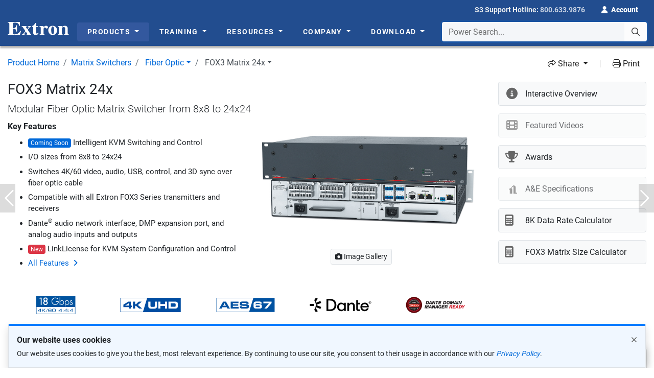

--- FILE ---
content_type: text/html; charset=utf-8
request_url: https://www.extron.com/product/fox3matrix24x?subtype=295
body_size: 75739
content:

<!doctype html>
<html class="no-js" lang="en">
<head>
    <meta charset="utf-8">
    <meta http-equiv="X-UA-Compatible" content="ie=edge">
        <title>FOX3 Matrix 24x - Fiber Optics | Extron</title>

    
    <meta name="description" content="Modular Fiber Optic Matrix Switcher from 8x8 to 24x24">
    <meta name="twitter:card" content="summary_large_image">
    <meta name="twitter:domain" content="www.extron.com">
    <meta property="og:type" content="website">
    <meta property="og:url" content="https://www.extron.com/product/fox3matrix24x?subtype=295">
    <meta property="og:image" content="https://www.extron.com/img/mktg/open_graph/product/fox3matrix24x.jpg">
    <meta property="og:site_name" content="Extron">
    <meta name="twitter:title" property="og:title" itemprop="title name" content="FOX3 Matrix 24x | Modular Fiber Optic Matrix Switcher from 8x8 to 24x24">
    <meta name="twitter:description" property="og:description" itemprop="description" content="The Extron&#160;FOX3 Matrix 24x provides high-performance switching of 4K/60 video, audio, USB, control, and 3D sync over fiber optic cable. Expandable from 8x8 up to 24x24, this modular matrix switcher also features RS-232 insertion from the Ethernet port, extending bidirectional control to any FOX3 end [...]">


    <!-- Required meta tags -->
    <meta name="viewport" content="width=device-width, initial-scale=1, shrink-to-fit=no">

    <!-- Favicons and other icons used for toolbars, homescreens, windows tiles, etc. -->
    <link rel="apple-touch-icon" sizes="180x180" href="/apple-touch-icon.png?v=20180420">
    <link rel="icon" type="image/png" sizes="32x32" href="/favicon-32x32.png?v=20180420">
    <link rel="icon" type="image/png" sizes="16x16" href="/favicon-16x16.png?v=20180420">
    <link rel="manifest" href="/site.webmanifest?v=20180420">
    <link rel="mask-icon" href="/safari-pinned-tab.svg?v=20180420" color="#224d8f">
    <link rel="shortcut icon" href="/favicon.ico?v=20180420">
    <meta name="apple-mobile-web-app-title" content="Extron">
    <meta name="application-name" content="Extron">
    <meta name="msapplication-TileColor" content="#224d8f">
    <meta name="theme-color" content="#ffffff">

    <!--English page name as variable. Using this on main.js for Google Analytics-->
    <script type="text/javascript">
            var gtmEnglishPageTitle = "Product: FOX3 Matrix 24x";
    </script>

    <link href="/Content/vendor/jqueryui/themes/smoothness/jquery-1.12.0-ui.css" rel="stylesheet">
<link href="/Content/vendor/bs-offcanvas/dist/css/bootstrap.offcanvas.css" rel="stylesheet">
<link href="/Content/vendor/fancybox-3.5.7/dist/jquery.fancybox.css" rel="stylesheet">
<link href="/Content/vendor/fontawesome/css/all.min.css" rel="stylesheet">

<link href="/Content/css/Shared/extron.css" rel="stylesheet">
    <link href="/Content/css/Shared/cookies.css" rel="stylesheet">

    <style type="text/css">
        main {
          padding-top: 112px; /* Default for screens between 1000px and 1199px */
        }
        @media (max-width: 999.98px) {
          main {
            padding-top: 107px; /* For screens < 1000px */
          }
        }
        @media (min-width: 1200px) {
          main {
            padding-top: 90px; /* For screens ≥ 1200px */
          }
        }
    </style>
    
    <link rel="canonical" href="https://www.extron.com/product/fox3matrix24x">
    <link type="text/css" rel="stylesheet" href="/content/css/Shared/product/product-gallery.css">
    <link type="text/css" rel="stylesheet" href="/content/css/shared/product/product-detail.css?nocache=06172020">
    <link type="text/css" rel="stylesheet" href="/content/css/interactivediagram/interactive-diagram.css">
    <style type="text/css">
        /*
            adjust the positioning of in-page links
            http://nicolasgallagher.com/jump-links-and-viewport-positioning/
        */

        /*
        Known support: IE8+, Firefox 3+, Opera 9.25+, Safari 3+, Chrome
        Requires browser support for pseudo-elements
        Fails if the element has a background
        Fails if the element has top padding or border
        */


        /*.main-content.has-subnav :target::before,
        .main-content.sub-nav-hero :target::before {
            display: block;
            content: "";
            margin-top: -70px;
            height: 70px;
            visibility: hidden;
        }*/
    </style>
    <script type="text/javascript">
        // Data layer to Google Tag Manager
        var dataLayerExtra = [{
            'gtmProductCategory': 'Fiber Optics',
            'gtmProductSubtype': 'Fiber Optic Matrix Switchers'
        }];
    </script>


            <script type="text/javascript">
                    window.dataLayer = [{
                        "gtmPageName": "Product: FOX3 Matrix 24x",
                        "gtmAccountType": "Not logged-in"
                    }];
                    if (typeof dataLayerExtra !== 'undefined') {
                        window.dataLayer.push.apply(window.dataLayer, dataLayerExtra);
                    }
                    else {
                        window.dataLayer.push.apply(window.dataLayer);
                    }
            </script>
        <!-- Google Analytics header code ("dataLayer" variable holds data to be collected by Google Tag Manager) -->
                    <!-- Google Tag Manager Head Snippet Live Environment -->
                    <script>
    (function (w, d, s, l, i) {
                            w[l] = w[l] || []; w[l].push({
                                'gtm.start':
                                    new Date().getTime(), event: 'gtm.js'
                            }); var f = d.getElementsByTagName(s)[0],
                                j = d.createElement(s), dl = l != 'dataLayer' ? '&l=' + l : ''; j.async = true; j.src =
                                    'https://www.googletagmanager.com/gtm.js?id=' + i + dl + '&gtm_auth=rzEbMMQSxl9l_67D43_fVQ&gtm_preview=env-2&gtm_cookies_win=x'; f.parentNode.insertBefore(j, f);
                        })(window, document, 'script', 'dataLayer', 'GTM-K3FPTBV');</script>
</head>
<body>
                    <!-- Google Tag Manager Body Snippet Live Environment -->
                    <noscript>
                        <iframe src="https://www.googletagmanager.com/ns.html?id=GTM-K3FPTBV&gtm_auth=rzEbMMQSxl9l_67D43_fVQ&gtm_preview=env-2&gtm_cookies_win=x" height="0" width="0" style="display:none;visibility:hidden"></iframe>
                    </noscript>

        <script type="text/javascript">
        var seeAllResults = "See all results"; // search suggest in main.js
    </script>


<header class="main-header auto-hide bg-brand" role="banner" aria-label="Main Navigation Header">
    <input id="idSkipMainFocus" style="opacity: 0; z-index: -1; position: absolute;" aria-hidden="true" aria-label="Hidden focus for Skip to main content" tabindex="-1" readonly=""> <!-- Hidden field to capture focus for the skip-main button -->
    <a id="idSkipToMain" href="#main-content" class="skip-main text-center" tabindex="">Skip to main content</a>
    <nav class="navbar navbar--topbar navbar-expand navbar-dark py-0 auto-hide bg-brand" id="user-navigation" role="navigation" aria-label="User Navigation">
        <div class="container" data-analytics-page-section="Header">

            <div class="d-inline-block d-xl-none">
                <a class="header__nav-brand navbar-brand logo mt-0" href="/">
                    <img src="//media.extron.com/public/Content/img/brand/logo/extron.svg" alt="Extron">
                </a>
            </div>

            <ul class="navbar-nav ml-auto d-flex">
                    <!-- remove the inline CSS of 'flex: 1 1 0%' of the 'contact-phone' container due to IE 11 flex issue -->
                    <li class="nav-item contact-phone justify-content-center align-items-center">
                        <div class="z-depth-1">
                            <div class="nav-link">
                                <span class="d-none d-sm-inline-block" data-cy="idHot">S3 Support Hotline:</span>
                                <a href="tel:800.633.9876" class="tel-number d-inline-block">800.633.9876</a>
                            </div>
                        </div>
                    </li>
                    <li class="nav-item account-login">
                        <a class="nav-link text-white" href="/home/login" id="dropdown-login" data-cy="idSignIn" role="button" aria-haspopup="true" aria-expanded="true">
                            <i class="fas fa-user pr-1"></i>
                            <strong class="d-none d-sm-inline-block">Account</strong>
                        </a>
                    </li>
            </ul>
        </div>
    </nav>

    <nav class="header__ul navbar navbar--main navbar-expand navbar-dark bg-brand auto-hide mega-menu" role="navigation" aria-label="Site Navigation">
        <div class="container">

            <a class="header__nav-brand navbar-brand logo d-none d-xl-inline-block mr-3" href="/" data-analytics-page-section="Header Logo">
                <img src="//media.extron.com/public/Content/img/brand/logo/extron.svg" alt="Extron">
            </a>

            <div class="collapse navbar-collapse mr-auto" id="main-navigation" role="navigation" data-analytics-page-section="Mega Menu" aria-label="Main Site Navigation">

                <!-- main navigation wrapper - hide on mobile - append on desktop -->
                <div class="d-none d-lg-block" role="navigation" aria-label="Main Desktop Site Navigation">

                    <!-- initial container for appendAround -->
                    <!-- MEGA MENU -->
                    <ul class="navbar-nav mr-auto my-2">
                        <li class="nav-item dropdown mega-menu-fw js-header-tab">
                            <span class="menu-nav-link">
                                <a class="nav-link dropdown-toggle" href="/product/" data-cy="idMProduct" data-menu-article="menuproducts" data-toggle="dropdown" data-bs-toggle="dropdown" aria-haspopup="true" aria-expanded="false">
                                    Products
                                </a>
                            </span>
                            <ul class="dropdown-menu break-out ">
                                <li class="mega-menu-content  animation fadeIn">
                                    <div class="d-none d-lg-block js-menu" data-set="canvas-menu-product">
                                        <div class="js-menu">
                                            <!-- menu content goes here -->
                                        </div>
                                    </div>
                                </li>
                            </ul>
                        </li>
                        <li class="nav-item dropdown mega-menu-fw js-header-tab">
                            <span class="menu-nav-link">
                                <a class="nav-link dropdown-toggle" href="/training/" data-cy="idMTraining" data-menu-article="menutraining" data-toggle="dropdown" data-bs-toggle="dropdown" aria-haspopup="true" aria-expanded="false">
                                    Training
                                </a>
                            </span>
                            <ul class="dropdown-menu break-out">
                                <li class="mega-menu-content animation fadeIn">
                                    <div class="d-none d-lg-block js-menu" data-set="canvas-menu-training">
                                        <div class="js-menu">
                                            <!-- menu content goes here -->
                                        </div>
                                    </div>
                                </li>
                            </ul>
                        </li>
                        <li class="nav-item dropdown mega-menu-fw js-header-tab">
                            <span class="menu-nav-link">
                                <a class="nav-link dropdown-toggle" href="/tools/" data-cy="idMResources" data-menu-article="menuresources" data-toggle="dropdown" data-bs-toggle="dropdown" aria-haspopup="true" aria-expanded="false">
                                    Resources
                                </a>
                            </span>
                            <ul class="dropdown-menu break-out">
                                <li class="mega-menu-content animation fadeIn">
                                    <div class="d-none d-lg-block js-menu" data-set="canvas-menu-resources">
                                        <div class="js-menu">
                                            <!-- menu content goes here -->
                                        </div>
                                    </div>
                                </li>
                            </ul>
                        </li>
                        <li class="nav-item dropdown mega-menu-fw js-header-tab">
                            <span class="menu-nav-link">
                                <a class="nav-link dropdown-toggle" href="/company/" data-cy="idMCompany" data-menu-article="menucompany" data-toggle="dropdown" data-bs-toggle="dropdown" aria-haspopup="true" aria-expanded="false">
                                    Company
                                </a>
                            </span>
                            <ul class="dropdown-menu break-out">
                                <li class="mega-menu-content animation fadeIn">
                                    <div class="d-none d-lg-block js-menu" data-set="canvas-menu-company">
                                        <div class="js-menu">
                                            <!-- menu content goes here -->
                                        </div>
                                    </div>
                                </li>
                            </ul>
                        </li>
                        <li class="nav-item dropdown mega-menu-fw js-header-tab">
                            <span class="menu-nav-link">
                                <a class="nav-link dropdown-toggle" href="/download/" data-cy="idMDownload" data-menu-article="menudownload" data-toggle="dropdown" data-bs-toggle="dropdown" aria-haspopup="true" aria-expanded="false">
                                    Download
                                </a>
                            </span>
                            <ul class="dropdown-menu break-out">
                                <li class="mega-menu-content animation fadeIn">
                                    <div class="d-none d-lg-block js-menu" data-set="canvas-menu-download">
                                        <div class="js-menu">
                                            <!-- menu content goes here -->
                                        </div>
                                    </div>
                                </li>
                            </ul>
                        </li>
                    </ul>

                </div><!-- /.main-navigation-wrapper -->

                <div class="header__nav-search form-inline d-xl-flex dropdown" id="global-search-form" data-analytics-page-section="Power Search">
                    
                    <button type="button" class="mobile-nav-toggler offcanvas-toggle  d-flex d-lg-none align-items-center" data-toggle="offcanvas" data-target="#js-bootstrap-offcanvas" data-cy="idMainMenu">
                        <span class="sr-only">Toggle navigation</span>
                        <span class="d-none d-sm-block"><i class="fal fa-bars pr-3" aria-hidden=""></i>
                        MENU</span>
                        <i class="fas fa-bars fa-lg pr-3 pl-2 d-sm-none" aria-hidden=""></i>
                    </button>
                    <div class="input-group ">
                        <label for="idSearchBox" class="sr-only">Power Search...</label>
                        <input type="text" autocomplete="off" autocorrect="off" spellcheck="false" data-cy="idSrchBox" id="idSearchBox" class="form-control js-searchsuggest" maxlength="100" placeholder="Power Search..." data-toggle="dropdown" data-bs-toggle="dropdown" aria-haspopup="true" aria-expanded="false" role="combobox">
                        <div class="input-group-append">
                            <button class="btn btn-secondary js-search-btn" data-cy="idSrch-btn" type="button">
                                <i class="far fa-search"></i><span class="sr-only">Power Search...</span>
                            </button>
                        </div>
                        <div class="header__nav-search-list selection very relaxed divided dropdown-menu  js-search-results"></div>
                        <script id="idRetiredPill" type="text/template">
                            <span class="badge badge-danger">Retired</span>
                        </script>
                        <script id="idSeeAllResults" type="text/template">
                            <a class="item text-black justify-content-end text-right py-3" href><strong>See all results<i class="fa fa-angle-right ml-1"></i></strong></a>
                        </script>
                    </div>
                </div><!-- /.header__nav-search -->
            </div>
        </div><!-- /.container -->
    </nav>
</header>

<div id="js-bootstrap-offcanvas" class="navbar-offcanvas navbar-offcanvas-main d-block d-lg-none">
    
    <button type="button" class="mobile-nav-toggler offcanvas-toggle offcanvas-toggle-close" data-toggle="offcanvas" data-target="#js-bootstrap-offcanvas">
        <span class="sr-only">Toggle navigation</span>
        <i class="fal fa-fw fa-times"></i>
    </button>

    <div class="nav-side-menu">
        <ul id="offcanvas-content" class="offcanvas-menu-content">

            <!-- HOME-->
            <li class="offcanvas-menu-item">
                <a href="/">Home</a>
            </li>
            
            
            <!-- PRODUCTS MENU -->
            <li class="offcanvas-menu-item">
                <a href="#" data-toggle="collapse" data-target="#mobile-nav-products" data-bs-toggle="collapse" data-bs-target="#mobile-nav-products" role="button" aria-expanded="false" aria-controls="mobile-nav-products">Products <span class="arrow" data-cy="idMobProd"></span></a>
                <div class="sub-menu collapse" id="mobile-nav-products" data-parent="#js-bootstrap-offcanvas" data-bs-parent="#js-bootstrap-offcanvas">
                    <!-- product menu container inclusion -->
                    <div class="d-block d-lg-none" data-set="canvas-menu-product"></div>
                </div>
            </li>

            <!-- TRAINING MENU -->
            <li class="offcanvas-menu-item">
                <a href="#" data-toggle="collapse" data-target="#mobile-nav-training" data-bs-toggle="collapse" data-bs-target="#mobile-nav-training" role="button" aria-expanded="false" aria-controls="mobile-nav-training">Training <span class="arrow" data-cy="idMobTrain"></span></a>
                <div class="sub-menu collapse" id="mobile-nav-training" data-parent="#js-bootstrap-offcanvas" data-bs-parent="#js-bootstrap-offcanvas">
                    <!-- product menu container inclusion -->
                    <div class="d-block d-lg-none" data-set="canvas-menu-training"></div>
                </div>
            </li>

            <!-- RESOURCES MENU -->
            <li class="offcanvas-menu-item">
                <a href="#" data-toggle="collapse" data-target="#mobile-nav-resources" data-bs-toggle="collapse" data-bs-target="#mobile-nav-resources" role="button" aria-expanded="false" aria-controls="mobile-nav-resources">Resources <span class="arrow" data-cy="idMobRes"></span></a>
                <div class="sub-menu collapse" id="mobile-nav-resources" data-parent="#js-bootstrap-offcanvas" data-bs-parent="#js-bootstrap-offcanvas">
                    <!-- product menu container inclusion -->
                    <div class="d-block d-lg-none" data-set="canvas-menu-resources"></div>
                </div>
            </li>

            <!-- COMPANY MENU -->
            <li class="offcanvas-menu-item">
                <a href="#" data-toggle="collapse" data-target="#mobile-nav-company" data-bs-toggle="collapse" data-bs-target="#mobile-nav-company" role="button" aria-expanded="false" aria-controls="mobile-nav-company">Company <span class="arrow" data-cy="idMobCom"></span></a>
                <div class="sub-menu collapse" id="mobile-nav-company" data-parent="#js-bootstrap-offcanvas" data-bs-parent="#js-bootstrap-offcanvas">
                    <!-- product menu container inclusion -->
                    <div class="d-block d-lg-none" data-set="canvas-menu-company"></div>
                </div>
            </li>

            <!-- DOWNLOAD MENU -->
            <li class="offcanvas-menu-item">
                <a href="#" data-toggle="collapse" data-target="#mobile-nav-download" data-bs-toggle="collapse" data-bs-target="#mobile-nav-download" role="button" aria-expanded="false" aria-controls="mobile-nav-download">Download <span class="arrow" data-cy="idMobDown"></span></a>
                <div class="sub-menu collapse" id="mobile-nav-download" data-parent="#js-bootstrap-offcanvas" data-bs-parent="#js-bootstrap-offcanvas">
                    <!-- product menu container inclusion -->
                    <div class="d-block d-lg-none" data-set="canvas-menu-download"></div>
                </div>
            </li>

            <!-- CAREERS -->
            <li class="offcanvas-menu-item mt-4 border-left-0">
                <a href="/Careers" class="link-more">Careers</a>
            </li>

        </ul>
    </div><!-- /.nav-side-menu -->
</div><!-- /.navbar-offcanvas -->

    <a name="pagetop"></a>
    <!-- overlay -->
    <div class="page-overlay"></div>
    <main id="main-content" role="main" class="site-body main-content has-subnav">
        <!-- Back to top -->
        <!-- NOTE: 'pagetop' has to be here for reason for Chrome to work properly. Still researching -->
        <div class="pagetop">
            <nav class="link-pagetop">
                <a href="#pagetop"><div>Back to Top</div></a>
            </nav>
        </div>

        








<!-- PREVIOUS / NEXT PRODUCT BUTTON -->
<div id="idPreviousProdNavigationArrow" class="affix left d-none d-md-block" data-analytics-page-section="Previous Product"></div>
<div id="idNextProdNavigationArrow" class="affix right d-none d-md-block" data-analytics-page-section="Next Product"></div>

<article id="idProductPageContainer" class="product-page">
    <div class="container">


        <!-- START_MAIN_BODY -->
        <div class="product-page-content">

            <div class="row breadcrumb-container mb-md-3">
                <!-- BREADCRUMBS -->
                <div class="col-lg-8 nav-scroller" data-analytics-page-section="Breadcrumb">


    <nav aria-label="breadcrumb">
        <ul class="breadcrumb pl-0">
            <li class="breadcrumb-item"><a href="/product/index.aspx">Product Home</a></li>
            <li class="breadcrumb-item"><a id="idProductType" href="/Matrix-Switchers/prodtype-3">Matrix Switchers</a></li>
                <li class="breadcrumb-item dropdown">
                    <a id="idProductSubType" class="dropdown-toggle disabled" href="/Fiber-Optic/prodsubtype-295" role="button" data-toggle="dropdown" aria-haspopup="true" aria-expanded="false">Fiber Optic</a>
                    <div id="idProductSubTypeList" class="dropdown-menu" aria-labelledby="idProductSubType">
                        
                            <a href="/DTP-Matrix-Switchers/prodsubtype-623" class=" ">
                                <span>DTP Matrix Switchers</span>
                            </a>
                            <a href="/XTP-Matrix-Switchers/prodsubtype-499" class=" ">
                                <span>XTP Matrix Switchers</span>
                            </a>
                            <a href="/Modular-Expandable/prodsubtype-140" class=" ">
                                <span>Modular & Expandable</span>
                            </a>
                            <a href="/HDMI/prodsubtype-380" class=" ">
                                <span>HDMI</span>
                            </a>
                            <a href="/DVI/prodsubtype-333" class=" ">
                                <span>DVI</span>
                            </a>
                            <a href="/SDI-HD-SDI/prodsubtype-137" class=" ">
                                <span>SDI/HD-SDI</span>
                            </a>
                            <a href="/VGA-Stereo-Audio/prodsubtype-136" class=" ">
                                <span>VGA & Stereo Audio</span>
                            </a>
                            <a href="/product/subtypegroup.aspx?groupid=1&amp;prodtypeid=3" class=" ">
                                <span>AV Matrix Switchers</span>
                            </a>
                            <a href="/Scaling/prodsubtype-141" class=" ">
                                <span>Scaling</span>
                            </a>
                            <a href="/HDTV-Component/prodsubtype-133" class=" ">
                                <span>HDTV/Component</span>
                            </a>
                            <a href="/Matrix-Switcher-Accessories/prodsubtype-174" class=" ">
                                <span>Matrix Switcher Accessories</span>
                            </a>
                            <a href="/Matrix-Switcher-Accessories/prodsubtype-174#465" class="prodcategory ">
                                <span>FOX Matrix 14400 and FOX Matrix 320x Accessories</span>
                            </a>
                    </div>
                </li>
                            <li class="breadcrumb-item active dropdown" aria-current="page">
                    <a id="idProduct" class="dropdown-toggle disabled" role="button" tabindex="0" data-toggle="dropdown" aria-haspopup="true" aria-expanded="false">FOX3 Matrix 24x</a>
                    
                        <div id="idProductList" class="dropdown-menu" aria-labelledby="idProduct">
                            
                                <a href="/product/matrix1k?subtype=295" class="">
                                    <span>Extron Matrix 1K</span>
                                </a>
                                <a href="/product/foxio1616hdsdi?subtype=295" class="">
                                    <span>FOX I/O 1616 HD-SDI</span>
                                </a>
                                <a href="/product/fox4gmatrix3200?subtype=295" class="">
                                    <span>FOX Matrix 3200</span>
                                </a>
                                <a href="/product/fox4gmatrix32000?subtype=295" class="">
                                    <span>FOX Matrix 320x</span>
                                </a>
                                <a href="/product/fox4gmatrix7200?subtype=295" class="">
                                    <span>FOX Matrix 7200</span>
                                </a>
                                <a href="/product/fox3matrix160x?subtype=295" class="">
                                    <span>FOX3 Matrix 160x</span>
                                </a>
                                <a href="#" class="active">
                                    <span>FOX3 Matrix 24x</span>
                                </a>
                                <a href="/product/fox3matrix320x?subtype=295" class="">
                                    <span>FOX3 Matrix 320x</span>
                                </a>
                                <a href="/product/fox3matrix40x?subtype=295" class="">
                                    <span>FOX3 Matrix 40x</span>
                                </a>
                                <a href="/product/fox3matrix560x?subtype=295" class="">
                                    <span>FOX3 Matrix 560x</span>
                                </a>
                                <a href="/product/fox3matrix80x?subtype=295" class="">
                                    <span>FOX3 Matrix 80x</span>
                                </a>
                                <a href="/product/fox3matrix840x?subtype=295" class="">
                                    <span>FOX3 Matrix 840x</span>
                                </a>
                        </div>
                </li>
        </ul>
    </nav>

                </div>
                <div class="d-lg-inline col-lg-4" data-analytics-page-section="Toolbar">



<script type="text/javascript">
    var translatedTerms = {
        copyLink: "Copy Link",
        copied: "Copied!"
    };
</script>

<div class="btn-toolbar utility-options d-flex justify-content-end" role="toolbar" aria-label="Toolbar with feedback and print buttons">
    <div class="btn-group" role="group">
        <button id="idShareButtons" type="button" class="btn btn-link dropdown-toggle text-decoration-none" data-toggle="dropdown" data-bs-toggle="dropdown" data-display="static" data-bs-display="static" aria-haspopup="true" aria-expanded="false">
            <span id="idShareIcon">
                <!-- Icons will be inserted here -->
            </span>
            Share
        </button>
        <div class="dropdown-menu dropdown-menu-right dropdown-menu-xxxl-left dropdown-menu-end dropdown-menu-xxxl-start pb-0 js-share-ddl" aria-labelledby="idShareButtons">
            <a id="idTwitterLink" class="dropdown-item py-2 twitter-popup" href="#" data-href="https://twitter.com/share?original_referer=https%3a%2f%2fwww.extron.com%2fproduct%2ffox3matrix24x%3fsubtype%3d295&amp;text=Extron+FOX3+Matrix+24x+-+Modular+Fiber+Optic+Matrix+Switcher+from+8x8+to+24x24&amp;url=https%3a%2f%2fwww.extron.com%2fproduct%2ffox3matrix24x%3fsubtype%3d295" data-analytics-promobutton="Share"><i class="fa-brands fa-x-twitter mr-2" aria-hidden="true"></i>Twitter</a>
            <a class="dropdown-item py-2 mb-2 js-copy-link" href="#"><i class="fa-solid fa-link mr-2" aria-hidden="true"></i><span class="js-copy-link-text">Copy Link</span></a>
        </div>
    </div>
    <div class="btn-group" role="group" aria-label="Print friendly">
        <a role="button" class="btn btn-link" id="idPrintable" target="_blank" href="printable.aspx?id=fox3matrix24x" data-analytics-promobutton="Print">
            <i class="fal fa-print" aria-hidden="true"></i> Print
        </a>
    </div>
</div>
                </div>
            </div>

            <!-- PRODUCT DESCRIPTION & PROMO BUTTONS-->
            <div class="row mobile-no-gutters product-summary-sheet">
                <div class="col-lg-9">
                    <div class="mobile-container shadow-top-none">
                        <div class="mobile-container__content">
                            <div class="prod-name mb-3 mb-md-0">
                                <div class="product-title">
                                    <div class="label-title order-0 order-md-1 mb-2 mb-md-0">
                                                                                    <span id="idProProductfox3matrix24x" class="badge badge-info" style="display:none;">Pro</span>

                                    </div>
                                    <h1 id="idPageHeaderTitle" class="title order-1 order-md-0">FOX3 Matrix 24x</h1>

                                </div>
                                <div class="subtitle lead">Modular Fiber Optic Matrix Switcher from 8x8 to 24x24</div>
                            </div>


                            <div class="row justify-content-center">
                                <!-- KEY FEATURES -->
                                <div class="col-12 col-md-6 d-none d-md-block" data-analytics-page-section="Key Features">
                                            <span class="d-block mt-2"><strong>Key Features</strong></span>
                                            <ul id="idKeyFeaturesUL" class="list key-features mt-2">
                                                    <li class="list-item">
                                                            <span class="badge badge-primary small">Coming Soon</span>
                                                        Intelligent KVM Switching and Control
                                                    </li>
                                                    <li class="list-item">
                                                        I/O sizes from 8x8 to 24x24
                                                    </li>
                                                    <li class="list-item">
                                                        Switches 4K/60 video, audio, USB, control, and 3D sync over fiber optic cable
                                                    </li>
                                                    <li class="list-item">
                                                        Compatible with all Extron FOX3 Series transmitters and receivers
                                                    </li>
                                                    <li class="list-item">
                                                        Dante<sup>®</sup> audio network interface, DMP expansion port, and analog audio inputs and outputs
                                                    </li>
                                                    <li class="list-item">
                                                            <span class="badge badge-danger small">New</span>
                                                        LinkLicense for KVM System Configuration and Control
                                                    </li>
                                                <li class="list-item"><a id="idSeeAllFeaturesPoint" class="link-more smoothScroll" href="javascript:loadTab('desc', 'features');">All Features</a></li>
                                            </ul>

                                </div>

                                <!-- PRODUCT IMAGE -->
                                <div id="idProductImageBlock" class="col-12 col-md-6 mt-md-2 align-self-center" data-analytics-page-section="Image Gallery">

        <div class="prodimg--carousel">
            <div id="idProductImageGallery" class="carousel slide" data-ride="carousel" data-interval="false" data-touch="true">

                <div class="carousel-inner">

                            <div class="carousel-item active">
                                <div data-fancybox="gallery" data-type="image" data-src="/img/gallery/large/fo_60171606_der7101nrr_dv09.jpg" data-caption="FOX3 Matrix 24x (shown with optional redundant power supply installed)" data-disclaimer="" data-filename="fo_60171606_der7101nrr_dv09.jpg">
                                    <img src="//media.extron.com/public/img/gallery/large/fo_60171606_der7101nrr_dv09.jpg" alt="FOX3 Matrix 24x (shown with optional redundant power supply installed)" data-analytics-id="Image - Main Product Image">
                                </div>
                            </div>
                                    </div>
            </div>
        </div>
    <div class="row w-100">
        <div class="col-12 d-flex justify-content-center align-items-center flex-wrap flex-lg-nowrap mb-4 mb-md-0">
            <!-- Disclaimer -->

                <!-- Edit Gallery button to link to CMS gallery -->
                <!-- Image Gallery button to open gallery in Fancybox -->
                <div id="idImageGalleryBlock" class="d-none d-lg-flex justify-content-center">
                    <a class="btn btn-light border btn-sm text-nowrap ml-1" id="idImageGalleryLink" role="button" data-fancybox-trigger="gallery" data-fancybox-index="0" data-analytics-id="Image - Image Gallery Button" tabindex="0">
                        <i class="fas fa-camera" aria-hidden="true"></i>
Image Gallery
                    </a>
                </div>
        </div>
    </div>
<script type="text/javascript">
    var galleryModel = [{"PKGalleryImageConnectID":6761,"Filename":"fo_60171606_der7101nrr_dv09.jpg","PKGalleryImageID":5061,"Thumbnail":"/img/gallery/small/fo_60171606_der7101nrr_dv09.jpg","Image":"/img/gallery/large/fo_60171606_der7101nrr_dv09.jpg","Caption":"FOX3 Matrix 24x (shown with optional redundant power supply installed)","ListOrder":0,"PartNum":"","Dimensions":"433x1000","type":"img","StreamUrl":null,"PKFileID":0,"Subtitles":null}];
</script>

                                    <!-- RESPONSIVE LAYOUT BUTTONS -->

    <div class="mobile-utility-btn d-lg-none">
        <button type="button" class="btn btn-light mr-2" id="idImageGalleryLinkMobile" data-fancybox-trigger="gallery" data-fancybox-index="0" tabindex="0">
            <span><i class="fas fa-camera" aria-hidden="true"></i></span>Gallery
        </button>
        <!-- Promo Banners offcanvas toggle -->
            <button type="button" class="btn btn-light navbar-toggle offcanvas-toggle" data-toggle="offcanvas" data-target="#js-bootstrap-offcanvas-promobtn">
                <i class="fas fa-ellipsis-v fa-lg"></i>Tools
            </button>
    </div>

                                </div>



                                <!-- TECH LOGOS -->
                                <div class="col-12 tech-logo-scroller d-none d-md-block">

    <ul id="idTechnologyLogoBlock" class="tech-logo">

                        <li tabindex="0">
                            <a role="button" data-sanitize="false" techlogo-data-toggle="popover" data-html="true" data-original-title="18 Gbps 4K/60 4:4:4" data-content="Extron 4K video solutions provide high-performance signal extension, routing, and distribution systems for 4K digital video signals.&lt;br /&gt;
&lt;a class=&quot;link-more&quot; href=&quot;/article/4kuhdreadyad&quot;&gt;Learn more&lt;/a&gt;" data-container="body" data-placement="right">
                                <img class="img-fluid" src="//media.extron.com/public/img/logo/18gbps_logo.svg" alt="18 Gbps 4K/60 4:4:4">
                            </a>
                        </li>
                        <li tabindex="0">
                            <a role="button" data-sanitize="false" techlogo-data-toggle="popover" data-html="true" data-original-title="Extron 4K Solutions" data-content="Extron 4K video solutions provide high-performance signal extension, routing, and distribution systems for 4K digital video signals.&lt;br /&gt;
&lt;a class=&quot;link-more&quot; href=&quot;/article/4kuhdreadyad&quot;&gt;Learn more&lt;/a&gt;" data-container="body" data-placement="right">
                                <img class="img-fluid" src="//media.extron.com/public/img/logo/4kuhd.svg" alt="Extron 4K Solutions">
                            </a>
                        </li>
                        <li tabindex="0">
                            <a role="button" data-sanitize="false" techlogo-data-toggle="popover" data-html="true" data-original-title="AES67 " data-content="The AES67 standard provides interoperability between the predominant Audio over IP protocols in use today.&lt;br /&gt;
&lt;a class=&quot;link-more&quot; href=&quot;/Product/Builders/AudioNetworkTech&quot;&gt;Learn more&lt;/a&gt;" data-container="body" data-placement="right">
                                <img class="img-fluid" src="//media.extron.com/public/img/logo/aes67.svg" alt="AES67 ">
                            </a>
                        </li>
                        <li tabindex="0">
                            <a role="button" data-sanitize="false" techlogo-data-toggle="popover" data-html="true" data-original-title="DANTE" data-content="Dante-equipped products provide scalable audio transport over a local area network using standard Internet protocols.&lt;br /&gt;
&lt;a class=&quot;link-more&quot; href=&quot;/Product/Builders/AudioNetworkTech&quot;&gt;Learn more &lt;/a&gt;" data-container="body" data-placement="right">
                                <img class="img-fluid" src="//media.extron.com/public/img/logo/dante.svg" alt="DANTE">
                            </a>
                        </li>
                        <li tabindex="0">
                            <a role="button" data-sanitize="false" techlogo-data-toggle="popover" data-html="true" data-original-title="Dante Domain Manager Ready" data-content="Dante Domain Manager is network management software that provides user authentication, role-based security, and seamless expansion of Dante systems over any network infrastructure.&lt;br /&gt;
&lt;a class=&quot;link-more&quot; href=&quot;/Product/Builders/AudioNetworkTech&quot;&gt;Learn more &lt;/a&gt;" data-container="body" data-placement="right">
                                <img class="img-fluid" src="//media.extron.com/public/img/logo/ddm_ready.svg" alt="Dante Domain Manager Ready">
                            </a>
                        </li>
                        <li tabindex="0">
                            <a role="button" data-sanitize="false" techlogo-data-toggle="popover" data-html="true" data-original-title="DoDIN Approved Versions Available" data-content="Extron DoDIN Approved Products are available as DISA Unified Capabilities APL versions upon request. Please contact your Extron Sales Representative for availability and pricing.&lt;br /&gt;
&lt;a class=&quot;link-more&quot; href=&quot;/article/jitcad&quot;&gt;&lt;span&gt;Learn more&lt;/span&gt;&lt;/a&gt;" data-container="body" data-placement="right">
                                <img class="img-fluid" src="//media.extron.com/public/img/logo/dodin-apl.svg" alt="DoDIN Approved Versions Available">
                            </a>
                        </li>
                        <li tabindex="0">
                            <a role="button" data-sanitize="false" techlogo-data-toggle="popover" data-html="true" data-original-title="Everlast" data-content="Everlast power supplies were designed and engineered by Extron for continuous, dependable operation in mission-critical environments.&lt;br&gt;
&lt;a class=&quot;link-more&quot; href=&quot;/everlast&quot;&gt;Learn more&lt;/a&gt;" data-container="body" data-placement="right">
                                <img class="img-fluid" src="//media.extron.com/public/img/logo/everlast.svg" alt="Everlast">
                            </a>
                        </li>
                        <li tabindex="0">
                            <a role="button" data-sanitize="false" techlogo-data-toggle="popover" data-html="true" data-original-title="FOX3 Systems" data-content="FOX3 Systems are the latest generation of fiber optic distribution solutions designed, engineered, and manufactured by Extron to meet the most demanding requirements of critical video and audio distribution applications.&lt;br&gt;
&lt;a class=&quot;link-more&quot; href=&quot;/article/fox3seriesad&quot;&gt;Learn more&lt;/a&gt;" data-container="body" data-placement="right">
                                <img class="img-fluid" src="//media.extron.com/public/img/logo/fox3systems.svg" alt="FOX3 Systems">
                            </a>
                        </li>
                        <li tabindex="0">
                            <a role="button" data-sanitize="false" techlogo-data-toggle="popover" data-html="true" data-original-title="True4K Specification" data-content="Every Extron 4K product clearly identifies the four critical parameters you need to know to meet your performance requirements for 4K video: resolution, frame rate, color sampling, and color bit depth.&lt;br /&gt;
&lt;a class=&quot;link-more&quot; href=&quot;javascript:loadTab(&#39;spec&#39;, &#39;idSpecTab&#39;)&quot;&gt;Learn more &lt;/a&gt;" data-container="body" data-placement="right">
                                <img class="img-fluid" src="//media.extron.com/public/img/logo/true-4k-spec.svg" alt="True4K Specification">
                            </a>
                        </li>
                        <li tabindex="0">
                    <a role="button" data-sanitize="false" techlogo-data-toggle="popover" data-html="true" data-original-title="Trade Agreements Act" data-content="Please inform your local Extron representative if your order requires compliance with TAA regulations.&lt;br /&gt;
&lt;a class=&quot;link-more&quot; href=&quot;/article/taacompliance&quot;&gt;Learn more&lt;/a&gt;
" data-container="body" data-placement="right">
                        <img class="img-fluid" src="//media.extron.com/public/img/logo/taa-compliant.svg" alt="TAA Compliant">
                    </a>
                </li>
    </ul>

                                </div>
                            </div>
                        </div>
                    </div>
                </div>

                <div id="idPromoButtonBlock" class="col-lg-3" data-analytics-page-section="Promo Button">
                    <div class="promo-btn-block navbar-default">
                        <div id="js-bootstrap-offcanvas-promobtn" class="navbar-offcanvas navbar-offcanvas-right navbar-offcanvas-promobtn">
                            <button type="button" class="mobile-nav-toggler text-dark offcanvas-toggle offcanvas-toggle-close" data-toggle="offcanvas" data-target="#js-bootstrap-offcanvas-promobtn"> <span class="sr-only">Toggle navigation</span> <i class="fal fa-fw fa-times"></i> </button>
                            <div class="promo-wrap px-4 px-lg-0">


    <!-- Don't show the favorite icon for non-logged-in users. -->
                    <a href="/article/fox3seriesad" role="button" class="btn btn-light border btn-promo " data-analytics-promobutton="Interactive Overview">
                        <!-- until db is fixed so had to put icon here -->
                        <div class="promo-object">
                            <i class="fas fa-fw fa-info-circle" aria-hidden="true"></i>
                        </div>
                        <div class="promo-body">Interactive Overview</div>
                    </a>
                    <a role="button" tabindex="0" class="btn btn-light border btn-promo disabled" data-toggle="tooltip" data-sanitize="false" data-placement="bottom" title="Sign in required">
                        <div class="promo-object">
                            <!-- until db is fixed so had to put icon here -->
                            <i class="fa fa-fw fa-film" aria-hidden="true"></i>
                        </div>
                        <div class="promo-body">Featured Videos</div>
                    </a>
                    <a role="button" class="btn btn-light border btn-promo " data-node="awardwinner" data-toggle="popover" data-placement="bottom" data-container="#idPromoButtonBlock" tabindex="0" data-analytics-promobutton="Awards">
                        <!-- until db is fixed so had to put icon here -->
                        <div class="promo-object">
                            <i class="fa fa-fw fa-trophy" aria-hidden="true"></i>
                        </div>
                        <div class="promo-body">Awards</div>
                    </a>
                <div class="popover node-awardwinner" style="display:none;">
                    <ul class="media-list">
                            <li class="media">
                                <a class="d-flex">
                                        <div class="media-object mr-3 js-offcanvas-link w-25">
                                            <img class="img-fluid" src="//media.extron.com/public/product/img/svcaward2023.jpg" alt="">
                                        </div>
                                    <div class="media-body js-offcanvas-link">
                                        SVC Innovative Product Awards 2023
                                    </div>
                                </a>
                                <hr>
                            </li>
                    </ul>
                </div>
                    <a role="button" class="btn btn-light border btn-promo btn-single-row disabled " id="idAESpecs" data-toggle="tooltip" data-placement="bottom" title="Sign in required">
                        <div class="promo-object"><img class="pl-2" src="//media.extron.com/public/img/i_arch-gray.gif" alt=""></div>
                        <div class="promo-body">A&amp;E Specifications</div>
                    </a>
                    <a href="/4kdatarate" role="button" class="btn btn-light border btn-promo " target="_blank" data-analytics-promobutton="8K Data Rate Calculator">
                        <!-- until db is fixed so had to put icon here -->
                        <div class="promo-object">
                            <i class="fas fa-calculator" aria-hidden="true"></i>
                        </div>
                        <div class="promo-body">8K Data Rate Calculator</div>
                    </a>
                    <a href="/calculators/fox3-matrix-size" role="button" class="btn btn-light border btn-promo " target="_blank" data-analytics-promobutton="FOX3 Matrix Size Calculator">
                        <!-- until db is fixed so had to put icon here -->
                        <div class="promo-object">
                            <i class="fas fa-calculator" aria-hidden="true"></i>
                        </div>
                        <div class="promo-body">FOX3 Matrix Size Calculator</div>
                    </a>

                            </div>
                        </div>
                    </div>
                </div>
            </div><!--/.product-summary-sheet -->

            <div class="product-detail-sheet">
                <div class="row justify-content-center mobile-no-gutters">
                    <div class="col-lg-9 product-detail-content">
                        <!-- PRICING CHECKBOXES and PROD MODELS -->
                        <div class="product-login-sheet mobile-container">
                            <div id="idProdModelsBlock" class="mobile-container__content" data-analytics-page-section="Pricing"></div>
                            <div id="idFirmwareBlock" class="mobile-container__content"></div>
                            <!-- DISCLAIMERS -->



                        </div>

                        <div class="mobile-container">
                            <div class="product-tab-category nav-tabs-brand">
                                <ul id="productTabs" class="nav nav-tabs" role="tablist">
                                    <li class="nav-item" role="presentation">
                                        <a class="nav-link" href="#over" data-toggle="tab" role="tab" aria-controls="over" aria-selected="true" id="idOverTab" onclick="javascript:loadTab('over');">Overview</a>
                                    </li>
                                    <li class="nav-item" role="presentation">
                                        <a class="nav-link" href="#video" data-toggle="tab" role="tab" aria-controls="video" aria-selected="false" id="idVideoTab" onclick="javascript:loadTab('video');">Video</a>
                                    </li>
                                    <li class="nav-item" role="presentation">
                                        <a class="nav-link" href="#desc" data-toggle="tab" role="tab" aria-controls="desc" aria-selected="false" id="idDescTab" onclick="javascript:loadTab('desc');">Description</a>
                                    </li>
                                    <li class="nav-item" role="presentation">
                                        <a class="nav-link" href="#spec" data-toggle="tab" role="tab" aria-controls="spec" aria-selected="false" id="idSpecTab" onclick="javascript:loadTab('spec');">Specifications</a>
                                    </li>
                                    <li class="nav-item" role="presentation">
                                        <a class="nav-link" href="#diag" data-toggle="tab" role="tab" aria-controls="diag" aria-selected="false" id="idDiagTab" onclick="javascript:loadTab('diag');">Diagram</a>
                                    </li>
                                    <li class="nav-item" role="presentation">
                                        <a class="nav-link" href="#pan" data-toggle="tab" role="tab" aria-controls="pan" aria-selected="false" id="idPanTab" onclick="javascript:loadTab('pan');">
Panel Drawing                                        </a>
                                    </li>
                                    <li class="nav-item" role="presentation">
                                        <a class="nav-link" href="#supp" data-toggle="tab" role="tab" aria-controls="supp" aria-selected="false" id="idSuppTab" onclick="javascript:loadTab('supp');">Downloads</a>
                                    </li>
                                </ul>

                                <div id="idTabBlock" class="accordion divided tab-content" data-icon="angle" data-icon-position="right">
                                    <!-- Overview -->
                                    <div class="accordion__item tab-pane fade show active" id="over" role="tabpanel" aria-labelledby="idOverTab" data-analytics-page-section="Overview">
                                        <div class="accordion__header" role="tab" id="heading-Over">
                                            <div class="accordion__title">
                                                <a class="btn offcanvas-toggle" role="button" data-toggle="offcanvas" data-target="#collapse-Over" onclick="javascript:loadTab('over');"> Overview</a>
                                            </div>
                                        </div><!-- /.accordion__header -->
                                        <div id="collapse-Over" class="navbar-offcanvas offcanvas-prodtab" role="tabpanel" data-parent="#idTabBlock" aria-labelledby="heading-Over">

                                            <div class="d-md-none offcanvas-toggle offcanvas-toggle-close h5" data-toggle="offcanvas" data-target="#collapse-Over">
                                                Overview
                                            </div>

                                            <div class="offcanvas-content-wrapper">
                                                <div><p>The Extron&#160;<strong>FOX3 Matrix 24x</strong> provides high-performance switching of 4K/60 video, audio, USB, control, and 3D sync over fiber optic cable. Expandable from 8x8 up to 24x24, this modular matrix switcher also features RS-232 insertion from the Ethernet port, extending bidirectional control to any FOX3 endpoint. The Ethernet port supports SSH protocol, ensuring communication between the control system and the matrix is encrypted. Dante, DMP Expansion, and analog audio I/O ports enable audio embedding and de-embedding. Equipped with many additional integrator-friendly features, such as a hot-swappable power supply, an optional redundant hot-swappable power supply, and system monitoring, the FOX3 Matrix 24x delivers highly reliable, enterprise-wide switching of fiber optic AV, USB, and control for mission-critical environments.</p></div>
                                                <div id="idOverPlaceHolder"></div>
                                            </div>
                                        </div>
                                    </div>

                                    <!-- Video -->
                                    <div class="accordion__item tab-pane fade" id="video" role="tabpanel" aria-labelledby="idVideoTab" data-analytics-page-section="Video">
                                        <div class="accordion__header" role="tab" id="heading-Video">
                                            <div class="accordion__title">
                                                <a class="btn offcanvas-toggle" role="button" data-toggle="offcanvas" data-target="#collapse-Video" onclick="javascript:loadTab('video');"> Video</a>
                                            </div>
                                        </div><!-- /.accordion__header -->
                                        <div id="collapse-Video" class="navbar-offcanvas offcanvas-prodtab" role="tabpanel" data-parent="#idTabBlock" aria-labelledby="heading-Video">

                                            <div class="d-md-none offcanvas-toggle offcanvas-toggle-close h5" data-toggle="offcanvas" data-target="#collapse-Video">
                                                Video
                                            </div>
                                            <div class="offcanvas-content-wrapper">
                                                <div class="icon-loader"></div>
                                                <div id="idVideoPlaceHolder"></div>
                                            </div>
                                        </div>
                                    </div>

                                    <!-- Description -->
                                    <div class="accordion__item tab-pane fade" id="desc" role="tabpanel" aria-labelledby="idDescTab" data-analytics-page-section="Description">
                                        <div class="accordion__header" role="tab" id="heading-Desc">
                                            <div class="accordion__title">
                                                <a class="btn offcanvas-toggle" role="button" data-toggle="offcanvas" data-target="#collapse-Desc" onclick="javascript:loadTab('desc');"> Description </a>
                                            </div>
                                        </div>
                                        <div id="collapse-Desc" class="navbar-offcanvas offcanvas-prodtab" role="tabpanel" data-parent="#idTabBlock" aria-labelledby="heading-Desc">
                                            <div class="d-md-none offcanvas-toggle offcanvas-toggle-close h5" data-toggle="offcanvas" data-target="#collapse-Desc">
                                                Description
                                            </div>
                                            <div class="offcanvas-content-wrapper">
                                                <div class="icon-loader"></div>
                                                <div id="idDescPlaceHolder"></div>
                                            </div>
                                        </div>
                                    </div>

                                    <!-- Specifications -->
                                    <div class="accordion__item tab-pane fade" id="spec" role="tabpanel" aria-labelledby="idSpecTab" data-analytics-page-section="Specifications">
                                        <div class="accordion__header" role="tab" id="heading-Spec">
                                            <div class="accordion__title">
                                                <a class="btn offcanvas-toggle" role="button" data-toggle="offcanvas" data-target="#collapse-Spec" onclick="javascript:loadTab('spec');"> Specifications</a>
                                            </div>
                                        </div>
                                        <div id="collapse-Spec" class="navbar-offcanvas offcanvas-prodtab" role="tabpanel" data-parent="#idTabBlock" aria-labelledby="heading-Spec">
                                            <div class="d-md-none offcanvas-toggle offcanvas-toggle-close h5" data-toggle="offcanvas" data-target="#collapse-Spec">
                                                Specifications
                                            </div>
                                            <div class="offcanvas-content-wrapper">
                                                <div class="icon-loader"></div>
                                                <div id="idSpecPlaceHolder"></div>
                                            </div>
                                        </div>
                                    </div>

                                    <!-- Diagram -->
                                    <div class="accordion__item tab-pane fade" id="diag" role="tabpanel" aria-labelledby="idDiagTab" data-analytics-page-section="Diagram">
                                        <div class="accordion__header" role="tab" id="heading-Diag">
                                            <div class="accordion__title">
                                                <a class="btn offcanvas-toggle" role="button" data-toggle="offcanvas" data-target="#collapse-Diag" onclick="javascript:loadTab('diag');">Diagram </a>
                                            </div>
                                        </div>
                                        <div id="collapse-Diag" class="navbar-offcanvas offcanvas-prodtab" role="tabpanel" data-parent="#idTabBlock" aria-labelledby="heading-Diag">
                                            <div class="d-md-none offcanvas-toggle offcanvas-toggle-close h5" data-toggle="offcanvas" data-target="#collapse-Diag">
                                                Diagram
                                            </div>
                                            <div class="offcanvas-content-wrapper">
                                                <div class="icon-loader"></div>
                                                <div id="idDiagPlaceHolder" class="tabs-collapse-md"></div>
                                            </div>
                                        </div>
                                    </div>

                                    <!-- Panel Drawing -->
                                    <div class="accordion__item tab-pane fade" id="pan" role="tabpanel" aria-labelledby="idPanTab" data-analytics-page-section="Panel Drawing">
                                        <div class="accordion__header" role="tab" id="heading-Pan">
                                            <div class="accordion__title">
                                                <a class="btn offcanvas-toggle" role="button" data-toggle="offcanvas" data-target="#collapse-Pan" onclick="javascript:loadTab('pan');">
Panel Drawing                                                </a>
                                            </div>
                                        </div>
                                        <div id="collapse-Pan" class="navbar-offcanvas offcanvas-prodtab" role="tabpanel" data-parent="#idTabBlock" aria-labelledby="heading-Pan">
                                            <div class="d-md-none offcanvas-toggle offcanvas-toggle-close h5" data-toggle="offcanvas" data-target="#collapse-Pan">
Panel Drawing                                            </div>
                                            <div class="offcanvas-content-wrapper">
                                                <div class="icon-loader"></div>
                                                <div id="idPanPlaceHolder"></div>
                                            </div>
                                        </div>
                                    </div>

                                    <!-- Download -->
                                    <div class="accordion__item tab-pane fade" id="supp" role="tabpanel" aria-labelledby="idSuppTab" data-analytics-page-section="Downloads">
                                        <div class="accordion__header" role="tab" id="heading-supp">
                                            <div class="accordion__title">
                                                <a class="btn offcanvas-toggle" role="button" data-toggle="offcanvas" data-target="#collapse-supp" onclick="javascript:loadTab('supp');"> Downloads </a>
                                            </div>
                                        </div>
                                        <div id="collapse-supp" class="navbar-offcanvas offcanvas-prodtab" role="tabpanel" data-parent="#idTabBlock" aria-labelledby="heading-supp">
                                            <div class="d-md-none offcanvas-toggle offcanvas-toggle-close h5" data-toggle="offcanvas" data-target="#collapse-supp">
                                                Downloads
                                            </div>
                                            <div class="offcanvas-content-wrapper">
                                                <div class="icon-loader"></div>
                                                <div id="idSuppPlaceHolder"></div>
                                            </div>
                                        </div>
                                    </div>
                                </div>
                            </div>
                        </div>
                    </div>
                    <!-- RELATED PRODUCTS -->
                    <div id="idProdRelationsBlock" class="col-12 col-lg-3 product-detail-related-content">
                        <div class="product-related-list relaxed-md"></div>
                    </div>
                </div>
            </div><!-- /.product-detail-sheet -->


        </div><!-- /.product-page-content -->

    </div><!-- /.container -->
    <!-- ## RECENTLY VIEWED PRODUCTS ## -->
    <div class="container-fluid bg-light" data-analytics-page-section="Recently Viewed">
        <div class="row justify-content-center mobile-no-gutters">
            <div class="col-12 col-md-11 col-xl-10 col-xxl-12 mobile-container">
<!-- ## RECENTLY VIEWED PRODUCTS ## -->
        <section class="section pt-5 pt-md-6">
            <div class="container" data-analytics-page-section="Recently Viewed Products">
                <div class="section__title h5">Recently viewed products</div>
                <div class="sl-slideshow">
                    <div class="cards small sl-slider-sm">
                                    <a class="card card-link" href="/product/fox3matrix24x">
                                        <span class="card-image-top">
                                            <img class="card-img-top" src="//media.extron.com/public/product/img-md/fox3matrix24x.jpg" alt="">
                                        </span>
                                        <span class="card-body">
                                            <p class="card-title">FOX3 Matrix 24x</p>
                                        </span>
                                    </a>

                    </div>
                </div><!-- /.sl-slideshow -->
            </div>
        </section>


            </div>
        </div>
    </div>

</article><!-- /.product-page -->
<!-- MODAL - 3D Viewer -->
<div id="id3DViewerModal" class="modal modal-branded" tabindex="-1" role="dialog" aria-labelledby="id3DViewerHeader" aria-hidden="true">
    <div class="modal-dialog modal-dialog-centered " style="max-width:1280px;" role="document">
        <div class="modal-content">
            <div class="modal-header">
                <div class="modal-title h4" id="id3DViewerHeader">FOX3 Matrix 24x</div>
                <button type="button" class="close" data-dismiss="modal">
                    <i class="fal fa-times" aria-hidden="true"></i>
                    <span class="sr-only">Close</span>
                </button>
            </div>
            <div class="modal-body" style="padding:0px 0px 0px 0px;">
                <div class="embed-responsive embed-responsive-16by9">
                    <iframe class="embed-responsive-item" id="id3DViewerIFrame" width="1280" height="720" frameborder="0" scrolling="no"></iframe>
                </div>
            </div>
        </div>
    </div>
</div>

<!-- MODAL - AESpecs Popup -->
<div id="idAESpecsModal" class="modal fade modal-branded" tabindex="-1" role="dialog" aria-labelledby="idAESpecsHeader" aria-hidden="true" data-analytics-page-section="AE Specs">
    <div class="modal-dialog modal-lg modal-dialog-centered " role="document">
        <div class="modal-content">
            <div class="modal-header">
                <div id="idAESpecsHeader" class="h4">A&E Specifications</div>
                <button type="button" class="close" data-dismiss="modal">
                    <i class="fal fa-times" aria-hidden="true"></i>
                    <span class="sr-only">Close</span>
                </button>
            </div>
            <div class="modal-body">
                <div id="idAESpecSelect" class="aespec-select text-center">
                    <p><strong>Select a Part Number:</strong></p>
                    <label for="AESpecSelectdropdown" class="sr-only">Select a Part Number:</label>
                    <select id="AESpecSelectdropdown" class="custom-select">
                        <option selected="" value=""></option>
                            <option value="60-1716-04">60-1716-04 - FOX3 Matrix 24x no FPC 8io MM - Configured Matrix - 8x8 Multimode</option>
                            <option value="60-1716-14">60-1716-14 - FOX3 Matrix 24x no FPC 8io SM - Configured Matrix - 8x8 Singlemode</option>
                            <option value="60-1716-05">60-1716-05 - FOX3 Matrix 24x no FPC 16io MM - Configured Matrix - 16x16 Multimode</option>
                            <option value="60-1716-15">60-1716-15 - FOX3 Matrix 24x no FPC 16io SM - Configured Matrix - 16x16 Singlemode</option>
                            <option value="60-1716-06">60-1716-06 - FOX3 Matrix 24x no FPC 24io MM - Configured Matrix - 24x24 Multimode</option>
                            <option value="60-1716-16">60-1716-16 - FOX3 Matrix 24x no FPC 24io SM - Configured Matrix - 24x24 Singlemode</option>
                    </select>
                </div>

                <div id="idAESpecCopy" class="aespec-copy text-center" style="display:none;">
                    <div class="btn btn-link mx-auto mt-2" role="button" tabindex="0">
                        <i class="fal fa-copy mr-1" aria-hidden="true"></i>
                        <span id="idAESpecCopyText">Copy Text</span>
                        <span id="idAESpecCopySuccess" style="display:none;">Copied!</span>
                        <span id="idAESpecCopyError" style="display:none;">An error occurred. Please try again later.</span>
                    </div>
                    <hr class="my-2">
                </div>

                <div id="idAESpecText" class="aespec-text">
                        <div class="js-aespecs aespecid_60-1716-04" style="display: none;" data-partnum="60-1716-04">
                            <h2 class="aespectitle my-2">60-1716-04 - FOX3 Matrix 24x no FPC 8io MM</h2>
                            <div class="aespectext p-3"><ol>
	<li>Shall provide a configurable matrix switcher that support digital video, audio, USB, control, and 3D sync signals with up to 24 inputs and 24 outputs for transmission and routing over fiber optic cabling
	<ol>
		<li>Rack mountable configured matrix switcher for routing HDMI video, audio, USB, control, and 3D sync over fiber optic cabling</li>
		<li>Configuration requirements
		<ol>
			<li>Shall provide a modular, hot swappable I/O board design
			<ol>
				<li>Configured out of factory with one (1) slot populated with one (1) multimode I/O board supporting 8 inputs and 8 outputs</li>
				<li>Can be reconfigured by adding or replacing matrix I/O boards</li>
			</ol>
			</li>
			<li>Shall provide three (3) configurable matrix board slots for matrix boards</li>
			<li>Shall be configurable with I/O sizes from 8x8 up to 24x24 in 8x8 increments
			<ol>
				<li>Eight (8) input connectors per board</li>
				<li>Eight (8) output connectors per board</li>
			</ol>
			</li>
			<li>Shall support field configuration of each board slot</li>
		</ol>
		</li>
		<li>Input and output requirements
		<ol>
			<li>Shall support remote device connections via FOX3 Series fiber optic transmitters and receivers</li>
			<li>Shall support FOX3 matrix I/O boards with multimode fiber optic input and output connections
			<ol>
				<li>Compatible with all Extron FOX3 Series MM extenders</li>
				<li>Status LED indicators for fiber link status</li>
				<li>Automatic input and output reclocking</li>
			</ol>
			</li>
			<li>Shall support FOX3 matrix boards with singlemode fiber optic input and output connections
			<ol>
				<li>Compatible with Extron FOX3 Series SM extenders</li>
				<li>Status LED indicators for fiber link status</li>
				<li>Automatic input and output reclocking</li>
			</ol>
			</li>
			<li>Shall provide an audio interface with support for DMP expansion, local analog stereo inputs and outputs, and Dante audio networking
			<ol>
				<li>DMP audio expansion – one (1) RJ-45 jack for 8x8 stereo connection to an Extron DMP audio processor</li>
				<li>Analog audio – two (2) 5-pole 3.5mm captive screw stereo inputs, and two (2) 5-pole 3.5mm captive screw stereo outputs</li>
				<li>Dante® audio networking – two (2) RJ-45 jacks for Dante audio networking interface with 32 stereo inputs and 32 stereo outputs</li>
			</ol>
			</li>
		</ol>
		</li>
		<li>Signal switching requirements
		<ol>
			<li>Shall provide all-digital switching of keyboard, video, and mouse – KVM signals</li>
			<li>Shall provide all-digital switching of HDMI video,&nbsp;audio, USB, control, and 3D sync signals
			<ol>
				<li>Compatible with Extron FOX3 Series extenders</li>
			</ol>
			</li>
			<li>Shall be configurable for use with sources and displays supporting resolutions up to 4096x2160 at 60 Hz with 4:4:4 chroma sampling and 12-bit color depth
			<ol>
				<li>Supports mathematically lossless 4K at 60 Hz with 10 bits per color over one fiber</li>
				<li>Supports uncompressed 4K at 60 Hz with 12 bits per color over two fibers</li>
			</ol>
			</li>
			<li>Shall be configurable for audio switching, processing and distribution</li>
		</ol>
		</li>
		<li>Audio routing requirements
		<ol>
			<li>Shall support audio breakaway to de-embed a two-channel PCM audio signal from its corresponding video signal for independent routing to any of the following destinations:
			<ol>
				<li>Embedded audio to a connected receiver</li>
				<li>DMP expansion port</li>
				<li>Analog stereo output</li>
				<li>Dante audio output</li>
			</ol>
			</li>
			<li>Shall support insertion of a return audio signal to a connected transmitter from any of the following sources:
			<ol>
				<li>Return audio from a connected receiver</li>
				<li>DMP expansion port</li>
				<li>Analog stereo input</li>
				<li>Dante audio input</li>
			</ol>
			</li>
			<li>Shall support embedding of an analog audio input into any selected output signal, including the analog return audio signal</li>
			<li>Shall support a Dante audio network of up to 32 stereo inputs and 32 stereo outputs with AES67 support</li>
			<li>Shall support DMP expansion to an Extron ProDSP allowing a 16-channel bidirectional 24-bit/48 kHz high-resolution digital audio expansion bus between the matrix switcher and the connected DMP 128 Plus audio processor</li>
			<li>Shall support two (2) local analog stereo audio inputs that can be routed to any audio output, including audio to any connected receiver, analog return audio to any connected transmitter, the DMP expansion port, any analog output port, or the Dante audio network</li>
			<li>Shall support two (2) local analog stereo audio outputs providing audio from any audio input, including any connected transmitter, DMP expansion port, any analog audio input port, or the Dante audio network</li>
		</ol>
		</li>
		<li>Transmission requirements
		<ol>
			<li>Shall support a maximum signal transmission distance of 500 m (1640 feet) over OM4 multimode fiber optic cable at 850 nm</li>
			<li>Shall support a maximum signal transmission distance of 20 km (12.4 miles) over singlemode fiber optic cable at 1310 nm</li>
		</ol>
		</li>
		<li>Control requirements
		<ol>
			<li>Shall support multiple methods for control, configuration, I/O selection, and general operation
			<ol>
				<li>RS-232 configuration and control</li>
				<li>Ethernet configuration and control</li>
				<li>Front panel USB configuration</li>
			</ol>
			</li>
			<li>Shall provide one (1) mini USB Type B port on the front panel for setup and configuration</li>
			<li>Shall provide one (1) bidirectional RS-232 serial port on the rear panel for setup, configuration, and control
			<ol>
				<li>Supports firmware updates</li>
			</ol>
			</li>
			<li>Shall provide a recessed Reset button on the rear panel</li>
			<li>Shall provide one (1) RJ-45 connector on the rear panel for setup, configuration, and control via an Ethernet connection</li>
			<li>Shall support secure Ethernet communication using SSH - Secure Shell protocol</li>
			<li>Shall support Ethernet monitoring and control using standard TCP/IP protocols
			<ol>
				<li>Proactive monitoring and system management over a LAN, WAN, or the Internet</li>
				<li>Functional control of the matrix switcher</li>
				<li>Advanced computer-aided diagnostics</li>
				<li>Firmware updates</li>
				<li>Functional control of the matrix switcher</li>
			</ol>
			</li>
			<li>Shall support RS-232 insertion through the Ethernet control port</li>
			<li>Shall provide Extron control software to enable control and configuration from a Windows®-based computer via the serial or Ethernet port</li>
			<li>Shall include advanced self-diagnostics of I/O boards, primary and redundant power supply voltages, fiber links, and overall matrix functionality</li>
			<li>Shall provide I/O port activity status via the rear panel, RS-232 port, or Ethernet</li>
			<li>Shall provide I/O activity viewable within internal Web pages that are easily obtainable by AV control systems</li>
		</ol>
		</li>
		<li>Secure switching requirements
		<ol>
			<li>Shall support secure partitioning into smaller sub-switchers to segregate sources and destinations in a secure environment
			<ol>
				<li>Enable up to twelve (12) partitions</li>
				<li>Inputs can only be tied to outputs within the same partition</li>
			</ol>
			</li>
			<li>Shall provide priority switching to prevent unauthorized access to sensitive date in a secure environment
			<ol>
				<li>Each input and output is assigned a security level from one (1) to six (6) with level one (1) as the lowest level and level six (6) as the highest</li>
				<li>An input can only be tied to an output that is at the same level or higher</li>
			</ol>
			</li>
		</ol>
		</li>
		<li>Functional requirements
		<ol>
			<li>Shall provide commands or control sequences for functional operation of the matrix switcher
			<ol>
				<li>Create or remove ties within the matrix</li>
				<li>Group inputs and outputs</li>
				<li>Save or recall presets</li>
				<li>Mute or unmute outputs</li>
			</ol>
			</li>
		</ol>
		</li>
		<li>HDCP requirements
		<ol>
			<li>Shall include Extron SpeedSwitch® technology for high-speed switching of HDCP-encrypted content</li>
		</ol>
		</li>
		<li>Power requirements
		<ol>
			<li>Shall provide one primary power supply</li>
			<li>Shall support hot-swappable power supply replacement</li>
			<li>Shall provide optional redundant power supply
			<ol>
				<li>Provides a back-up power supply for secondary power</li>
				<li>Provides a second AC power input for continuous connection to primary and secondary power sources</li>
			</ol>
			</li>
		</ol>
		</li>
		<li>General requirements
		<ol>
			<li>Shall be a 2U high, full rack width metal enclosure</li>
			<li>Shall be rack mountable with integrated brackets</li>
			<li>Shall provide an internal, hot-swappable fan</li>
			<li>Shall meet regulatory compliance
			<ol>
				<li>CE, c-UL, UL</li>
				<li>CE, C-tick, FCC Class A, ICES, VCCI</li>
				<li>Product-appropriate RoHS and WEEE</li>
			</ol>
			</li>
			<li>Shall be compatible with Extron FOX3 Series products for AV, USB, control, and 3D sync signals distribution and routing over fiber optic cabling</li>
			<li>Shall provide at least three years parts and labor warranty</li>
		</ol>
		</li>
		<li>Approved device shall be the Extron FOX3 Matrix 24x no FPC 8io MM (60-1716-04); no alternates or equals</li>
	</ol>
	</li>
</ol>
</div>
                            <div class="aespeccopy" style="display:none;">
                                <h2>60-1716-04 - FOX3 Matrix 24x no FPC 8io MM</h2>
                                <ol>
	<li>Shall provide a configurable matrix switcher that support digital video, audio, USB, control, and 3D sync signals with up to 24 inputs and 24 outputs for transmission and routing over fiber optic cabling
	<ol>
		<li>Rack mountable configured matrix switcher for routing HDMI video, audio, USB, control, and 3D sync over fiber optic cabling</li>
		<li>Configuration requirements
		<ol>
			<li>Shall provide a modular, hot swappable I/O board design
			<ol>
				<li>Configured out of factory with one (1) slot populated with one (1) multimode I/O board supporting 8 inputs and 8 outputs</li>
				<li>Can be reconfigured by adding or replacing matrix I/O boards</li>
			</ol>
			</li>
			<li>Shall provide three (3) configurable matrix board slots for matrix boards</li>
			<li>Shall be configurable with I/O sizes from 8x8 up to 24x24 in 8x8 increments
			<ol>
				<li>Eight (8) input connectors per board</li>
				<li>Eight (8) output connectors per board</li>
			</ol>
			</li>
			<li>Shall support field configuration of each board slot</li>
		</ol>
		</li>
		<li>Input and output requirements
		<ol>
			<li>Shall support remote device connections via FOX3 Series fiber optic transmitters and receivers</li>
			<li>Shall support FOX3 matrix I/O boards with multimode fiber optic input and output connections
			<ol>
				<li>Compatible with all Extron FOX3 Series MM extenders</li>
				<li>Status LED indicators for fiber link status</li>
				<li>Automatic input and output reclocking</li>
			</ol>
			</li>
			<li>Shall support FOX3 matrix boards with singlemode fiber optic input and output connections
			<ol>
				<li>Compatible with Extron FOX3 Series SM extenders</li>
				<li>Status LED indicators for fiber link status</li>
				<li>Automatic input and output reclocking</li>
			</ol>
			</li>
			<li>Shall provide an audio interface with support for DMP expansion, local analog stereo inputs and outputs, and Dante audio networking
			<ol>
				<li>DMP audio expansion – one (1) RJ-45 jack for 8x8 stereo connection to an Extron DMP audio processor</li>
				<li>Analog audio – two (2) 5-pole 3.5mm captive screw stereo inputs, and two (2) 5-pole 3.5mm captive screw stereo outputs</li>
				<li>Dante® audio networking – two (2) RJ-45 jacks for Dante audio networking interface with 32 stereo inputs and 32 stereo outputs</li>
			</ol>
			</li>
		</ol>
		</li>
		<li>Signal switching requirements
		<ol>
			<li>Shall provide all-digital switching of keyboard, video, and mouse – KVM signals</li>
			<li>Shall provide all-digital switching of HDMI video,&nbsp;audio, USB, control, and 3D sync signals
			<ol>
				<li>Compatible with Extron FOX3 Series extenders</li>
			</ol>
			</li>
			<li>Shall be configurable for use with sources and displays supporting resolutions up to 4096x2160 at 60 Hz with 4:4:4 chroma sampling and 12-bit color depth
			<ol>
				<li>Supports mathematically lossless 4K at 60 Hz with 10 bits per color over one fiber</li>
				<li>Supports uncompressed 4K at 60 Hz with 12 bits per color over two fibers</li>
			</ol>
			</li>
			<li>Shall be configurable for audio switching, processing and distribution</li>
		</ol>
		</li>
		<li>Audio routing requirements
		<ol>
			<li>Shall support audio breakaway to de-embed a two-channel PCM audio signal from its corresponding video signal for independent routing to any of the following destinations:
			<ol>
				<li>Embedded audio to a connected receiver</li>
				<li>DMP expansion port</li>
				<li>Analog stereo output</li>
				<li>Dante audio output</li>
			</ol>
			</li>
			<li>Shall support insertion of a return audio signal to a connected transmitter from any of the following sources:
			<ol>
				<li>Return audio from a connected receiver</li>
				<li>DMP expansion port</li>
				<li>Analog stereo input</li>
				<li>Dante audio input</li>
			</ol>
			</li>
			<li>Shall support embedding of an analog audio input into any selected output signal, including the analog return audio signal</li>
			<li>Shall support a Dante audio network of up to 32 stereo inputs and 32 stereo outputs with AES67 support</li>
			<li>Shall support DMP expansion to an Extron ProDSP allowing a 16-channel bidirectional 24-bit/48 kHz high-resolution digital audio expansion bus between the matrix switcher and the connected DMP 128 Plus audio processor</li>
			<li>Shall support two (2) local analog stereo audio inputs that can be routed to any audio output, including audio to any connected receiver, analog return audio to any connected transmitter, the DMP expansion port, any analog output port, or the Dante audio network</li>
			<li>Shall support two (2) local analog stereo audio outputs providing audio from any audio input, including any connected transmitter, DMP expansion port, any analog audio input port, or the Dante audio network</li>
		</ol>
		</li>
		<li>Transmission requirements
		<ol>
			<li>Shall support a maximum signal transmission distance of 500 m (1640 feet) over OM4 multimode fiber optic cable at 850 nm</li>
			<li>Shall support a maximum signal transmission distance of 20 km (12.4 miles) over singlemode fiber optic cable at 1310 nm</li>
		</ol>
		</li>
		<li>Control requirements
		<ol>
			<li>Shall support multiple methods for control, configuration, I/O selection, and general operation
			<ol>
				<li>RS-232 configuration and control</li>
				<li>Ethernet configuration and control</li>
				<li>Front panel USB configuration</li>
			</ol>
			</li>
			<li>Shall provide one (1) mini USB Type B port on the front panel for setup and configuration</li>
			<li>Shall provide one (1) bidirectional RS-232 serial port on the rear panel for setup, configuration, and control
			<ol>
				<li>Supports firmware updates</li>
			</ol>
			</li>
			<li>Shall provide a recessed Reset button on the rear panel</li>
			<li>Shall provide one (1) RJ-45 connector on the rear panel for setup, configuration, and control via an Ethernet connection</li>
			<li>Shall support secure Ethernet communication using SSH - Secure Shell protocol</li>
			<li>Shall support Ethernet monitoring and control using standard TCP/IP protocols
			<ol>
				<li>Proactive monitoring and system management over a LAN, WAN, or the Internet</li>
				<li>Functional control of the matrix switcher</li>
				<li>Advanced computer-aided diagnostics</li>
				<li>Firmware updates</li>
				<li>Functional control of the matrix switcher</li>
			</ol>
			</li>
			<li>Shall support RS-232 insertion through the Ethernet control port</li>
			<li>Shall provide Extron control software to enable control and configuration from a Windows®-based computer via the serial or Ethernet port</li>
			<li>Shall include advanced self-diagnostics of I/O boards, primary and redundant power supply voltages, fiber links, and overall matrix functionality</li>
			<li>Shall provide I/O port activity status via the rear panel, RS-232 port, or Ethernet</li>
			<li>Shall provide I/O activity viewable within internal Web pages that are easily obtainable by AV control systems</li>
		</ol>
		</li>
		<li>Secure switching requirements
		<ol>
			<li>Shall support secure partitioning into smaller sub-switchers to segregate sources and destinations in a secure environment
			<ol>
				<li>Enable up to twelve (12) partitions</li>
				<li>Inputs can only be tied to outputs within the same partition</li>
			</ol>
			</li>
			<li>Shall provide priority switching to prevent unauthorized access to sensitive date in a secure environment
			<ol>
				<li>Each input and output is assigned a security level from one (1) to six (6) with level one (1) as the lowest level and level six (6) as the highest</li>
				<li>An input can only be tied to an output that is at the same level or higher</li>
			</ol>
			</li>
		</ol>
		</li>
		<li>Functional requirements
		<ol>
			<li>Shall provide commands or control sequences for functional operation of the matrix switcher
			<ol>
				<li>Create or remove ties within the matrix</li>
				<li>Group inputs and outputs</li>
				<li>Save or recall presets</li>
				<li>Mute or unmute outputs</li>
			</ol>
			</li>
		</ol>
		</li>
		<li>HDCP requirements
		<ol>
			<li>Shall include Extron SpeedSwitch® technology for high-speed switching of HDCP-encrypted content</li>
		</ol>
		</li>
		<li>Power requirements
		<ol>
			<li>Shall provide one primary power supply</li>
			<li>Shall support hot-swappable power supply replacement</li>
			<li>Shall provide optional redundant power supply
			<ol>
				<li>Provides a back-up power supply for secondary power</li>
				<li>Provides a second AC power input for continuous connection to primary and secondary power sources</li>
			</ol>
			</li>
		</ol>
		</li>
		<li>General requirements
		<ol>
			<li>Shall be a 2U high, full rack width metal enclosure</li>
			<li>Shall be rack mountable with integrated brackets</li>
			<li>Shall provide an internal, hot-swappable fan</li>
			<li>Shall meet regulatory compliance
			<ol>
				<li>CE, c-UL, UL</li>
				<li>CE, C-tick, FCC Class A, ICES, VCCI</li>
				<li>Product-appropriate RoHS and WEEE</li>
			</ol>
			</li>
			<li>Shall be compatible with Extron FOX3 Series products for AV, USB, control, and 3D sync signals distribution and routing over fiber optic cabling</li>
			<li>Shall provide at least three years parts and labor warranty</li>
		</ol>
		</li>
		<li>Approved device shall be the Extron FOX3 Matrix 24x no FPC 8io MM (60-1716-04); no alternates or equals</li>
	</ol>
	</li>
</ol>

                            </div>
                        </div>
                        <div class="js-aespecs aespecid_60-1716-14" style="display: none;" data-partnum="60-1716-14">
                            <h2 class="aespectitle my-2">60-1716-14 - FOX3 Matrix 24x no FPC 8io SM</h2>
                            <div class="aespectext p-3"><ol>
	<li>Shall provide a configurable matrix switcher that support digital video, audio, USB, control, and 3D sync signals with up to 24 inputs and 24 outputs for transmission and routing over fiber optic cabling
	<ol>
		<li>Rack mountable configured matrix switcher for routing HDMI video, audio, USB, control, and 3D sync over fiber optic cabling</li>
		<li>Configuration requirements
		<ol>
			<li>Shall provide a modular, hot swappable I/O board design
			<ol>
				<li>Configured out of factory with one (1) slot populated with one (1) singlemode I/O board supporting 8 inputs and 8 outputs</li>
				<li>Can be reconfigured by adding or replacing matrix I/O boards</li>
			</ol>
			</li>
			<li>Shall provide three (3) configurable matrix board slots for matrix boards</li>
			<li>Shall be configurable with I/O sizes from 8x8 up to 24x24 in 8x8 increments
			<ol>
				<li>Eight (8) input connectors per board</li>
				<li>Eight (8) output connectors per board</li>
			</ol>
			</li>
			<li>Shall support field configuration of each board slot</li>
		</ol>
		</li>
		<li>Input and output requirements
		<ol>
			<li>Shall support remote device connections via FOX3 Series fiber optic transmitters and receivers</li>
			<li>Shall support FOX3 matrix I/O boards with multimode fiber optic input and output connections
			<ol>
				<li>Compatible with all Extron FOX3 Series MM extenders</li>
				<li>Status LED indicators for fiber link status</li>
				<li>Automatic input and output reclocking</li>
			</ol>
			</li>
			<li>Shall support FOX3 matrix boards with singlemode fiber optic input and output connections
			<ol>
				<li>Compatible with Extron FOX3 Series SM extenders</li>
				<li>Status LED indicators for fiber link status</li>
				<li>Automatic input and output reclocking</li>
			</ol>
			</li>
			<li>Shall provide an audio interface with support for DMP expansion, local analog stereo inputs and outputs, and Dante audio networking
			<ol>
				<li>DMP audio expansion – one (1) RJ-45 jack for 8x8 stereo connection to an Extron DMP audio processor</li>
				<li>Analog audio – two (2) 5-pole 3.5mm captive screw stereo inputs, and two (2) 5-pole 3.5mm captive screw stereo outputs</li>
				<li>Dante® audio networking – two (2) RJ-45 jacks for Dante audio networking interface with 32 stereo inputs and 32 stereo outputs</li>
			</ol>
			</li>
		</ol>
		</li>
		<li>Signal switching requirements
		<ol>
			<li>Shall provide all-digital switching of keyboard, video, and mouse – KVM signals</li>
			<li>Shall provide all-digital switching of HDMI video, audio, USB, control, and 3D sync signals
			<ol>
				<li>Compatible with Extron FOX3 Series extenders</li>
			</ol>
			</li>
			<li>Shall be configurable for use with sources and displays supporting resolutions up to 4096x2160 at 60 Hz with 4:4:4 chroma sampling and 12-bit color depth
			<ol>
				<li>Supports mathematically lossless 4K at 60 Hz with 10 bits per color over one fiber</li>
				<li>Supports uncompressed 4K at 60 Hz with 12 bits per color over two fibers</li>
			</ol>
			</li>
			<li>Shall be configurable for audio switching, processing and distribution</li>
		</ol>
		</li>
		<li>Audio routing requirements
		<ol>
			<li>Shall support audio breakaway to de-embed a two-channel PCM audio signal from its corresponding video signal for independent routing to any of the following destinations:
			<ol>
				<li>Embedded audio to a connected receiver</li>
				<li>DMP expansion port</li>
				<li>Analog stereo output</li>
				<li>Dante audio output</li>
			</ol>
			</li>
			<li>Shall support insertion of a return audio signal to a connected transmitter from any of the following sources:
			<ol>
				<li>Return audio from a connected receiver</li>
				<li>DMP expansion port</li>
				<li>Analog stereo input</li>
				<li>Dante audio input</li>
			</ol>
			</li>
			<li>Shall support embedding of an analog audio input into any selected output signal, including the analog return audio signal</li>
			<li>Shall support a Dante audio network of up to 32 stereo inputs and 32 stereo outputs with AES67 support</li>
			<li>Shall support DMP expansion to an Extron ProDSP allowing a 16-channel bidirectional 24-bit/48 kHz high-resolution digital audio expansion bus between the matrix switcher and the connected DMP 128 Plus audio processor</li>
			<li>Shall support two (2) local analog stereo audio inputs that can be routed to any audio output, including audio to any connected receiver, analog return audio to any connected transmitter, the DMP expansion port, any analog output port, or the Dante audio network</li>
			<li>Shall support two (2) local analog stereo audio outputs providing audio from any audio input, including any connected transmitter, DMP expansion port, any analog audio input port, or the Dante audio network</li>
		</ol>
		</li>
		<li>Transmission requirements
		<ol>
			<li>Shall support a maximum signal transmission distance of 500 m (1640 feet) over OM4 multimode fiber optic cable at 850 nm</li>
			<li>Shall support a maximum signal transmission distance of 20 km (12.4 miles) over singlemode fiber optic cable at 1310 nm</li>
		</ol>
		</li>
		<li>Control requirements
		<ol>
			<li>Shall support multiple methods for control, configuration, I/O selection, and general operation
			<ol>
				<li>RS-232 configuration and control</li>
				<li>Ethernet configuration and control</li>
				<li>Front panel USB configuration</li>
			</ol>
			</li>
			<li>Shall provide one (1) mini USB Type B port on the front panel for setup and configuration</li>
			<li>Shall provide one (1) bidirectional RS-232 serial port on the rear panel for setup, configuration, and control
			<ol>
				<li>Supports firmware updates</li>
			</ol>
			</li>
			<li>Shall provide a recessed Reset button on the rear panel</li>
			<li>Shall provide one (1) RJ-45 connector on the rear panel for setup, configuration, and control via an Ethernet connection</li>
			<li>Shall support secure Ethernet communication using SSH - Secure Shell protocol</li>
			<li>Shall support Ethernet monitoring and control using standard TCP/IP protocols
			<ol>
				<li>Proactive monitoring and system management over a LAN, WAN, or the Internet</li>
				<li>Functional control of the matrix switcher</li>
				<li>Advanced computer-aided diagnostics</li>
				<li>Firmware updates</li>
				<li>Functional control of the matrix switcher</li>
			</ol>
			</li>
			<li>Shall support RS-232 insertion through the Ethernet control port</li>
			<li>Shall provide Extron control software to enable control and configuration from a Windows®-based computer via the serial or Ethernet port</li>
			<li>Shall include advanced self-diagnostics of I/O boards, primary and redundant power supply voltages, fiber links, and overall matrix functionality</li>
			<li>Shall provide I/O port activity status via the rear panel, RS-232 port, or Ethernet</li>
			<li>Shall provide I/O activity viewable within internal Web pages that are easily obtainable by AV control systems</li>
		</ol>
		</li>
		<li>Secure switching requirements
		<ol>
			<li>Shall support secure partitioning into smaller sub-switchers to segregate sources and destinations in a secure environment
			<ol>
				<li>Enable up to twelve (12) partitions</li>
				<li>Inputs can only be tied to outputs within the same partition</li>
			</ol>
			</li>
			<li>Shall provide priority switching to prevent unauthorized access to sensitive date in a secure environment
			<ol>
				<li>Each input and output is assigned a security level from one (1) to six (6) with level one (1) as the lowest level and level six (6) as the highest</li>
				<li>An input can only be tied to an output that is at the same level or higher</li>
			</ol>
			</li>
		</ol>
		</li>
		<li>Functional requirements
		<ol>
			<li>Shall provide commands or control sequences for functional operation of the matrix switcher
			<ol>
				<li>Create or remove ties within the matrix</li>
				<li>Group inputs and outputs</li>
				<li>Save or recall presets</li>
				<li>Mute or unmute outputs</li>
				<li>HDCP requirements</li>
			</ol>
			</li>
			<li>Shall include Extron SpeedSwitch® technology for high-speed switching of HDCP-encrypted content</li>
		</ol>
		</li>
		<li>Power requirements
		<ol>
			<li>Shall provide one primary power supply</li>
			<li>Shall support hot-swappable power supply replacement</li>
			<li>Shall provide optional redundant power supply
			<ol>
				<li>Provides a back-up power supply for secondary power</li>
				<li>Provides a second AC power input for continuous connection to primary and secondary power sources</li>
			</ol>
			</li>
		</ol>
		</li>
		<li>General requirements
		<ol>
			<li>Shall be a 2U high, full rack width metal enclosure</li>
			<li>Shall be rack mountable with integrated brackets</li>
			<li>Shall provide an internal, hot-swappable fan</li>
			<li>Shall meet regulatory compliance
			<ol>
				<li>CE, c-UL, UL</li>
				<li>CE, C-tick, FCC Class A, ICES, VCCI</li>
				<li>Product-appropriate RoHS and WEEE</li>
			</ol>
			</li>
			<li>Shall be compatible with Extron FOX3 Series products for AV, USB, control, and 3D sync signals distribution and routing over fiber optic cabling</li>
			<li>Shall provide at least three years parts and labor warranty</li>
			<li>Approved device shall be the Extron FOX3 Matrix 24x no FPC 8io SM (60-1716-14); no alternates or equals</li>
		</ol>
		</li>
	</ol>
	</li>
</ol>
</div>
                            <div class="aespeccopy" style="display:none;">
                                <h2>60-1716-14 - FOX3 Matrix 24x no FPC 8io SM</h2>
                                <ol>
	<li>Shall provide a configurable matrix switcher that support digital video, audio, USB, control, and 3D sync signals with up to 24 inputs and 24 outputs for transmission and routing over fiber optic cabling
	<ol>
		<li>Rack mountable configured matrix switcher for routing HDMI video, audio, USB, control, and 3D sync over fiber optic cabling</li>
		<li>Configuration requirements
		<ol>
			<li>Shall provide a modular, hot swappable I/O board design
			<ol>
				<li>Configured out of factory with one (1) slot populated with one (1) singlemode I/O board supporting 8 inputs and 8 outputs</li>
				<li>Can be reconfigured by adding or replacing matrix I/O boards</li>
			</ol>
			</li>
			<li>Shall provide three (3) configurable matrix board slots for matrix boards</li>
			<li>Shall be configurable with I/O sizes from 8x8 up to 24x24 in 8x8 increments
			<ol>
				<li>Eight (8) input connectors per board</li>
				<li>Eight (8) output connectors per board</li>
			</ol>
			</li>
			<li>Shall support field configuration of each board slot</li>
		</ol>
		</li>
		<li>Input and output requirements
		<ol>
			<li>Shall support remote device connections via FOX3 Series fiber optic transmitters and receivers</li>
			<li>Shall support FOX3 matrix I/O boards with multimode fiber optic input and output connections
			<ol>
				<li>Compatible with all Extron FOX3 Series MM extenders</li>
				<li>Status LED indicators for fiber link status</li>
				<li>Automatic input and output reclocking</li>
			</ol>
			</li>
			<li>Shall support FOX3 matrix boards with singlemode fiber optic input and output connections
			<ol>
				<li>Compatible with Extron FOX3 Series SM extenders</li>
				<li>Status LED indicators for fiber link status</li>
				<li>Automatic input and output reclocking</li>
			</ol>
			</li>
			<li>Shall provide an audio interface with support for DMP expansion, local analog stereo inputs and outputs, and Dante audio networking
			<ol>
				<li>DMP audio expansion – one (1) RJ-45 jack for 8x8 stereo connection to an Extron DMP audio processor</li>
				<li>Analog audio – two (2) 5-pole 3.5mm captive screw stereo inputs, and two (2) 5-pole 3.5mm captive screw stereo outputs</li>
				<li>Dante® audio networking – two (2) RJ-45 jacks for Dante audio networking interface with 32 stereo inputs and 32 stereo outputs</li>
			</ol>
			</li>
		</ol>
		</li>
		<li>Signal switching requirements
		<ol>
			<li>Shall provide all-digital switching of keyboard, video, and mouse – KVM signals</li>
			<li>Shall provide all-digital switching of HDMI video, audio, USB, control, and 3D sync signals
			<ol>
				<li>Compatible with Extron FOX3 Series extenders</li>
			</ol>
			</li>
			<li>Shall be configurable for use with sources and displays supporting resolutions up to 4096x2160 at 60 Hz with 4:4:4 chroma sampling and 12-bit color depth
			<ol>
				<li>Supports mathematically lossless 4K at 60 Hz with 10 bits per color over one fiber</li>
				<li>Supports uncompressed 4K at 60 Hz with 12 bits per color over two fibers</li>
			</ol>
			</li>
			<li>Shall be configurable for audio switching, processing and distribution</li>
		</ol>
		</li>
		<li>Audio routing requirements
		<ol>
			<li>Shall support audio breakaway to de-embed a two-channel PCM audio signal from its corresponding video signal for independent routing to any of the following destinations:
			<ol>
				<li>Embedded audio to a connected receiver</li>
				<li>DMP expansion port</li>
				<li>Analog stereo output</li>
				<li>Dante audio output</li>
			</ol>
			</li>
			<li>Shall support insertion of a return audio signal to a connected transmitter from any of the following sources:
			<ol>
				<li>Return audio from a connected receiver</li>
				<li>DMP expansion port</li>
				<li>Analog stereo input</li>
				<li>Dante audio input</li>
			</ol>
			</li>
			<li>Shall support embedding of an analog audio input into any selected output signal, including the analog return audio signal</li>
			<li>Shall support a Dante audio network of up to 32 stereo inputs and 32 stereo outputs with AES67 support</li>
			<li>Shall support DMP expansion to an Extron ProDSP allowing a 16-channel bidirectional 24-bit/48 kHz high-resolution digital audio expansion bus between the matrix switcher and the connected DMP 128 Plus audio processor</li>
			<li>Shall support two (2) local analog stereo audio inputs that can be routed to any audio output, including audio to any connected receiver, analog return audio to any connected transmitter, the DMP expansion port, any analog output port, or the Dante audio network</li>
			<li>Shall support two (2) local analog stereo audio outputs providing audio from any audio input, including any connected transmitter, DMP expansion port, any analog audio input port, or the Dante audio network</li>
		</ol>
		</li>
		<li>Transmission requirements
		<ol>
			<li>Shall support a maximum signal transmission distance of 500 m (1640 feet) over OM4 multimode fiber optic cable at 850 nm</li>
			<li>Shall support a maximum signal transmission distance of 20 km (12.4 miles) over singlemode fiber optic cable at 1310 nm</li>
		</ol>
		</li>
		<li>Control requirements
		<ol>
			<li>Shall support multiple methods for control, configuration, I/O selection, and general operation
			<ol>
				<li>RS-232 configuration and control</li>
				<li>Ethernet configuration and control</li>
				<li>Front panel USB configuration</li>
			</ol>
			</li>
			<li>Shall provide one (1) mini USB Type B port on the front panel for setup and configuration</li>
			<li>Shall provide one (1) bidirectional RS-232 serial port on the rear panel for setup, configuration, and control
			<ol>
				<li>Supports firmware updates</li>
			</ol>
			</li>
			<li>Shall provide a recessed Reset button on the rear panel</li>
			<li>Shall provide one (1) RJ-45 connector on the rear panel for setup, configuration, and control via an Ethernet connection</li>
			<li>Shall support secure Ethernet communication using SSH - Secure Shell protocol</li>
			<li>Shall support Ethernet monitoring and control using standard TCP/IP protocols
			<ol>
				<li>Proactive monitoring and system management over a LAN, WAN, or the Internet</li>
				<li>Functional control of the matrix switcher</li>
				<li>Advanced computer-aided diagnostics</li>
				<li>Firmware updates</li>
				<li>Functional control of the matrix switcher</li>
			</ol>
			</li>
			<li>Shall support RS-232 insertion through the Ethernet control port</li>
			<li>Shall provide Extron control software to enable control and configuration from a Windows®-based computer via the serial or Ethernet port</li>
			<li>Shall include advanced self-diagnostics of I/O boards, primary and redundant power supply voltages, fiber links, and overall matrix functionality</li>
			<li>Shall provide I/O port activity status via the rear panel, RS-232 port, or Ethernet</li>
			<li>Shall provide I/O activity viewable within internal Web pages that are easily obtainable by AV control systems</li>
		</ol>
		</li>
		<li>Secure switching requirements
		<ol>
			<li>Shall support secure partitioning into smaller sub-switchers to segregate sources and destinations in a secure environment
			<ol>
				<li>Enable up to twelve (12) partitions</li>
				<li>Inputs can only be tied to outputs within the same partition</li>
			</ol>
			</li>
			<li>Shall provide priority switching to prevent unauthorized access to sensitive date in a secure environment
			<ol>
				<li>Each input and output is assigned a security level from one (1) to six (6) with level one (1) as the lowest level and level six (6) as the highest</li>
				<li>An input can only be tied to an output that is at the same level or higher</li>
			</ol>
			</li>
		</ol>
		</li>
		<li>Functional requirements
		<ol>
			<li>Shall provide commands or control sequences for functional operation of the matrix switcher
			<ol>
				<li>Create or remove ties within the matrix</li>
				<li>Group inputs and outputs</li>
				<li>Save or recall presets</li>
				<li>Mute or unmute outputs</li>
				<li>HDCP requirements</li>
			</ol>
			</li>
			<li>Shall include Extron SpeedSwitch® technology for high-speed switching of HDCP-encrypted content</li>
		</ol>
		</li>
		<li>Power requirements
		<ol>
			<li>Shall provide one primary power supply</li>
			<li>Shall support hot-swappable power supply replacement</li>
			<li>Shall provide optional redundant power supply
			<ol>
				<li>Provides a back-up power supply for secondary power</li>
				<li>Provides a second AC power input for continuous connection to primary and secondary power sources</li>
			</ol>
			</li>
		</ol>
		</li>
		<li>General requirements
		<ol>
			<li>Shall be a 2U high, full rack width metal enclosure</li>
			<li>Shall be rack mountable with integrated brackets</li>
			<li>Shall provide an internal, hot-swappable fan</li>
			<li>Shall meet regulatory compliance
			<ol>
				<li>CE, c-UL, UL</li>
				<li>CE, C-tick, FCC Class A, ICES, VCCI</li>
				<li>Product-appropriate RoHS and WEEE</li>
			</ol>
			</li>
			<li>Shall be compatible with Extron FOX3 Series products for AV, USB, control, and 3D sync signals distribution and routing over fiber optic cabling</li>
			<li>Shall provide at least three years parts and labor warranty</li>
			<li>Approved device shall be the Extron FOX3 Matrix 24x no FPC 8io SM (60-1716-14); no alternates or equals</li>
		</ol>
		</li>
	</ol>
	</li>
</ol>

                            </div>
                        </div>
                        <div class="js-aespecs aespecid_60-1716-05" style="display: none;" data-partnum="60-1716-05">
                            <h2 class="aespectitle my-2">60-1716-05 - FOX3 Matrix 24x no FPC 16io MM</h2>
                            <div class="aespectext p-3"><ol>
	<li>Shall provide a configurable matrix switcher that support digital video, audio, USB, control, and 3D sync signals with up to 24 inputs and 24 outputs for transmission and routing over fiber optic cabling
	<ol>
		<li>Rack mountable configured matrix switcher for routing HDMI video, audio, USB, control, and 3D sync over fiber optic cabling</li>
		<li>Configuration requirements
		<ol>
			<li>Shall provide a modular, hot swappable I/O board design
			<ol>
				<li>Configured out of factory with two (2) slots each populated with one (1) multimode I/O board, supporting a total of 16 inputs and 16 outputs</li>
				<li>Can be reconfigured by adding, removing, or replacing matrix I/O boards</li>
			</ol>
			</li>
			<li>Shall provide three (3) configurable matrix board slots for matrix boards</li>
			<li>Shall be configurable with I/O sizes from 8x8 up to 24x24 in 8x8 increments
			<ol>
				<li>Eight (8) input connectors per board</li>
				<li>Eight (8) output connectors per board</li>
			</ol>
			</li>
			<li>Shall support field configuration of each board slot</li>
		</ol>
		</li>
		<li>Input and output requirements
		<ol>
			<li>Shall support remote device connections via FOX3 Series fiber optic transmitters and receivers</li>
			<li>Shall support FOX3 matrix I/O boards with multimode fiber optic input and output connections
			<ol>
				<li>Compatible with all Extron FOX3 Series MM extenders</li>
				<li>Status LED indicators for fiber link status</li>
				<li>Automatic input and output reclocking</li>
			</ol>
			</li>
			<li>Shall support FOX3 matrix boards with singlemode fiber optic input and output connections
			<ol>
				<li>Compatible with Extron FOX3 Series SM extenders</li>
				<li>Status LED indicators for fiber link status</li>
				<li>Automatic input and output reclocking</li>
			</ol>
			</li>
			<li>Shall provide an audio interface with support for DMP expansion, local analog stereo inputs and outputs, and Dante audio networking
			<ol>
				<li>DMP audio expansion – one (1) RJ-45 jack for 8x8 stereo connection to an Extron DMP audio processor</li>
				<li>Analog audio – two (2) 5-pole 3.5mm captive screw stereo inputs, and two (2) 5-pole 3.5mm captive screw stereo outputs</li>
				<li>Dante® audio networking – two (2) RJ-45 jacks for Dante audio networking interface with 32 stereo inputs and 32 stereo outputs</li>
			</ol>
			</li>
		</ol>
		</li>
		<li>Signal switching requirements
		<ol>
			<li>Shall provide all-digital switching of keyboard, video, and mouse – KVM signals</li>
			<li>Shall provide all-digital switching of HDMI video, audio, USB, control, and 3D sync signals
			<ol>
				<li>Compatible with Extron FOX3 Series extenders</li>
			</ol>
			</li>
			<li>Shall be configurable for use with sources and displays supporting resolutions up to 4096x2160 at 60 Hz with 4:4:4 chroma sampling and 12-bit color depth
			<ol>
				<li>Supports mathematically lossless 4K at 60 Hz with 10 bits per color over one fiber</li>
				<li>Supports uncompressed 4K at 60 Hz with 12 bits per color over two fibers</li>
			</ol>
			</li>
			<li>Shall be configurable for audio switching, processing and distribution</li>
		</ol>
		</li>
		<li>Audio routing requirements
		<ol>
			<li>Shall support audio breakaway to de-embed a two-channel PCM audio signal from its corresponding video signal for independent routing to any of the following destinations:
			<ol>
				<li>Embedded audio to a connected receiver</li>
				<li>DMP expansion port</li>
				<li>Analog stereo output</li>
				<li>Dante audio output</li>
			</ol>
			</li>
			<li>Shall support insertion of a return audio signal to a connected transmitter from any of the following sources:
			<ol>
				<li>Return audio from a connected receiver</li>
				<li>DMP expansion port</li>
				<li>Analog stereo input</li>
				<li>Dante audio input</li>
			</ol>
			</li>
			<li>Shall support embedding of an analog audio input into any selected output signal, including the analog return audio signal</li>
			<li>Shall support a Dante audio network of up to 32 stereo inputs and 32 stereo outputs with AES67 support</li>
			<li>Shall support DMP expansion to an Extron ProDSP allowing a 16-channel bidirectional 24-bit/48 kHz high-resolution digital audio expansion bus between the matrix switcher and the connected DMP 128 Plus audio processor</li>
			<li>Shall support two (2) local analog stereo audio inputs that can be routed to any audio output, including audio to any connected receiver, analog return audio to any connected transmitter, the DMP expansion port, any analog output port, or the Dante audio network</li>
			<li>Shall support two (2) local analog stereo audio outputs providing audio from any audio input, including any connected transmitter, DMP expansion port, any analog audio input port, or the Dante audio network</li>
		</ol>
		</li>
		<li>Transmission requirements
		<ol>
			<li>Shall support a maximum signal transmission distance of 500 m (1640 feet) over OM4 multimode fiber optic cable at 850 nm</li>
			<li>Shall support a maximum signal transmission distance of 20 km (12.4 miles) over singlemode fiber optic cable at 1310 nm</li>
		</ol>
		</li>
		<li>Control requirements
		<ol>
			<li>Shall support multiple methods for control, configuration, I/O selection, and general operation
			<ol>
				<li>RS-232 configuration and control</li>
				<li>Ethernet configuration and control</li>
				<li>Front panel USB configuration</li>
			</ol>
			</li>
			<li>Shall provide one (1) mini USB Type B port on the front panel for setup and configuration</li>
			<li>Shall provide one (1) bidirectional RS-232 serial port on the rear panel for setup, configuration, and control
			<ol>
				<li>Supports firmware updates</li>
			</ol>
			</li>
			<li>Shall provide a recessed Reset button on the rear panel</li>
			<li>Shall provide one (1) RJ-45 connector on the rear panel for setup, configuration, and control via an Ethernet connection</li>
			<li>Shall support secure Ethernet communication using SSH - Secure Shell protocol</li>
			<li>Shall support Ethernet monitoring and control using standard TCP/IP protocols
			<ol>
				<li>Proactive monitoring and system management over a LAN, WAN, or the Internet</li>
				<li>Functional control of the matrix switcher</li>
				<li>Advanced computer-aided diagnostics</li>
				<li>Firmware updates</li>
				<li>Functional control of the matrix switcher</li>
			</ol>
			</li>
			<li>Shall support RS-232 insertion through the Ethernet control port</li>
			<li>Shall provide Extron control software to enable control and configuration from a Windows®-based computer via the serial or Ethernet port</li>
			<li>Shall include advanced self-diagnostics of I/O boards, primary and redundant power supply voltages, fiber links, and overall matrix functionality</li>
			<li>Shall provide I/O port activity status via the rear panel, RS-232 port, or Ethernet</li>
			<li>Shall provide I/O activity viewable within internal Web pages that are easily obtainable by AV control systems</li>
		</ol>
		</li>
		<li>Secure switching requirements
		<ol>
			<li>Shall support secure partitioning into smaller sub-switchers to segregate sources and destinations in a secure environment
			<ol>
				<li>Enable up to twelve (12) partitions</li>
				<li>Inputs can only be tied to outputs within the same partition</li>
			</ol>
			</li>
			<li>Shall provide priority switching to prevent unauthorized access to sensitive date in a secure environment
			<ol>
				<li>Each input and output is assigned a security level from one (1) to six (6) with level one (1) as the lowest level and level six (6) as the highest</li>
				<li>An input can only be tied to an output that is at the same level or higher</li>
			</ol>
			</li>
		</ol>
		</li>
		<li>Functional requirements
		<ol>
			<li>Shall provide commands or control sequences for functional operation of the matrix switcher
			<ol>
				<li>Create or remove ties within the matrix</li>
				<li>Group inputs and outputs</li>
				<li>Save or recall presets</li>
				<li>Mute or unmute outputs</li>
			</ol>
			</li>
		</ol>
		</li>
		<li>HDCP requirements
		<ol>
			<li>Shall include Extron SpeedSwitch® technology for high-speed switching of HDCP-encrypted content</li>
		</ol>
		</li>
		<li>Power requirements
		<ol>
			<li>Shall provide one primary power supply</li>
			<li>Shall support hot-swappable power supply replacement</li>
			<li>Shall provide optional redundant power supply
			<ol>
				<li>Provides a back-up power supply for secondary power</li>
				<li>Provides a second AC power input for continuous connection to primary and secondary power sources</li>
			</ol>
			</li>
		</ol>
		</li>
		<li>General requirements
		<ol>
			<li>Shall be a 2U high, full rack width metal enclosure</li>
			<li>Shall be rack mountable with integrated brackets</li>
			<li>Shall provide an internal, hot-swappable fan</li>
			<li>Shall meet regulatory compliance
			<ol>
				<li>CE, c-UL, UL</li>
				<li>CE, C-tick, FCC Class A, ICES, VCCI</li>
				<li>Product-appropriate RoHS and WEEE</li>
			</ol>
			</li>
			<li>Shall be compatible with Extron FOX3 Series products for AV, USB, control, and 3D sync signals distribution and routing over fiber optic cabling</li>
			<li>Shall provide at least three years parts and labor warranty</li>
		</ol>
		</li>
		<li>Approved device shall be the Extron FOX3 Matrix 24x no FPC 16io MM (60-1716-05); no alternates or equals</li>
	</ol>
	</li>
</ol>
</div>
                            <div class="aespeccopy" style="display:none;">
                                <h2>60-1716-05 - FOX3 Matrix 24x no FPC 16io MM</h2>
                                <ol>
	<li>Shall provide a configurable matrix switcher that support digital video, audio, USB, control, and 3D sync signals with up to 24 inputs and 24 outputs for transmission and routing over fiber optic cabling
	<ol>
		<li>Rack mountable configured matrix switcher for routing HDMI video, audio, USB, control, and 3D sync over fiber optic cabling</li>
		<li>Configuration requirements
		<ol>
			<li>Shall provide a modular, hot swappable I/O board design
			<ol>
				<li>Configured out of factory with two (2) slots each populated with one (1) multimode I/O board, supporting a total of 16 inputs and 16 outputs</li>
				<li>Can be reconfigured by adding, removing, or replacing matrix I/O boards</li>
			</ol>
			</li>
			<li>Shall provide three (3) configurable matrix board slots for matrix boards</li>
			<li>Shall be configurable with I/O sizes from 8x8 up to 24x24 in 8x8 increments
			<ol>
				<li>Eight (8) input connectors per board</li>
				<li>Eight (8) output connectors per board</li>
			</ol>
			</li>
			<li>Shall support field configuration of each board slot</li>
		</ol>
		</li>
		<li>Input and output requirements
		<ol>
			<li>Shall support remote device connections via FOX3 Series fiber optic transmitters and receivers</li>
			<li>Shall support FOX3 matrix I/O boards with multimode fiber optic input and output connections
			<ol>
				<li>Compatible with all Extron FOX3 Series MM extenders</li>
				<li>Status LED indicators for fiber link status</li>
				<li>Automatic input and output reclocking</li>
			</ol>
			</li>
			<li>Shall support FOX3 matrix boards with singlemode fiber optic input and output connections
			<ol>
				<li>Compatible with Extron FOX3 Series SM extenders</li>
				<li>Status LED indicators for fiber link status</li>
				<li>Automatic input and output reclocking</li>
			</ol>
			</li>
			<li>Shall provide an audio interface with support for DMP expansion, local analog stereo inputs and outputs, and Dante audio networking
			<ol>
				<li>DMP audio expansion – one (1) RJ-45 jack for 8x8 stereo connection to an Extron DMP audio processor</li>
				<li>Analog audio – two (2) 5-pole 3.5mm captive screw stereo inputs, and two (2) 5-pole 3.5mm captive screw stereo outputs</li>
				<li>Dante® audio networking – two (2) RJ-45 jacks for Dante audio networking interface with 32 stereo inputs and 32 stereo outputs</li>
			</ol>
			</li>
		</ol>
		</li>
		<li>Signal switching requirements
		<ol>
			<li>Shall provide all-digital switching of keyboard, video, and mouse – KVM signals</li>
			<li>Shall provide all-digital switching of HDMI video, audio, USB, control, and 3D sync signals
			<ol>
				<li>Compatible with Extron FOX3 Series extenders</li>
			</ol>
			</li>
			<li>Shall be configurable for use with sources and displays supporting resolutions up to 4096x2160 at 60 Hz with 4:4:4 chroma sampling and 12-bit color depth
			<ol>
				<li>Supports mathematically lossless 4K at 60 Hz with 10 bits per color over one fiber</li>
				<li>Supports uncompressed 4K at 60 Hz with 12 bits per color over two fibers</li>
			</ol>
			</li>
			<li>Shall be configurable for audio switching, processing and distribution</li>
		</ol>
		</li>
		<li>Audio routing requirements
		<ol>
			<li>Shall support audio breakaway to de-embed a two-channel PCM audio signal from its corresponding video signal for independent routing to any of the following destinations:
			<ol>
				<li>Embedded audio to a connected receiver</li>
				<li>DMP expansion port</li>
				<li>Analog stereo output</li>
				<li>Dante audio output</li>
			</ol>
			</li>
			<li>Shall support insertion of a return audio signal to a connected transmitter from any of the following sources:
			<ol>
				<li>Return audio from a connected receiver</li>
				<li>DMP expansion port</li>
				<li>Analog stereo input</li>
				<li>Dante audio input</li>
			</ol>
			</li>
			<li>Shall support embedding of an analog audio input into any selected output signal, including the analog return audio signal</li>
			<li>Shall support a Dante audio network of up to 32 stereo inputs and 32 stereo outputs with AES67 support</li>
			<li>Shall support DMP expansion to an Extron ProDSP allowing a 16-channel bidirectional 24-bit/48 kHz high-resolution digital audio expansion bus between the matrix switcher and the connected DMP 128 Plus audio processor</li>
			<li>Shall support two (2) local analog stereo audio inputs that can be routed to any audio output, including audio to any connected receiver, analog return audio to any connected transmitter, the DMP expansion port, any analog output port, or the Dante audio network</li>
			<li>Shall support two (2) local analog stereo audio outputs providing audio from any audio input, including any connected transmitter, DMP expansion port, any analog audio input port, or the Dante audio network</li>
		</ol>
		</li>
		<li>Transmission requirements
		<ol>
			<li>Shall support a maximum signal transmission distance of 500 m (1640 feet) over OM4 multimode fiber optic cable at 850 nm</li>
			<li>Shall support a maximum signal transmission distance of 20 km (12.4 miles) over singlemode fiber optic cable at 1310 nm</li>
		</ol>
		</li>
		<li>Control requirements
		<ol>
			<li>Shall support multiple methods for control, configuration, I/O selection, and general operation
			<ol>
				<li>RS-232 configuration and control</li>
				<li>Ethernet configuration and control</li>
				<li>Front panel USB configuration</li>
			</ol>
			</li>
			<li>Shall provide one (1) mini USB Type B port on the front panel for setup and configuration</li>
			<li>Shall provide one (1) bidirectional RS-232 serial port on the rear panel for setup, configuration, and control
			<ol>
				<li>Supports firmware updates</li>
			</ol>
			</li>
			<li>Shall provide a recessed Reset button on the rear panel</li>
			<li>Shall provide one (1) RJ-45 connector on the rear panel for setup, configuration, and control via an Ethernet connection</li>
			<li>Shall support secure Ethernet communication using SSH - Secure Shell protocol</li>
			<li>Shall support Ethernet monitoring and control using standard TCP/IP protocols
			<ol>
				<li>Proactive monitoring and system management over a LAN, WAN, or the Internet</li>
				<li>Functional control of the matrix switcher</li>
				<li>Advanced computer-aided diagnostics</li>
				<li>Firmware updates</li>
				<li>Functional control of the matrix switcher</li>
			</ol>
			</li>
			<li>Shall support RS-232 insertion through the Ethernet control port</li>
			<li>Shall provide Extron control software to enable control and configuration from a Windows®-based computer via the serial or Ethernet port</li>
			<li>Shall include advanced self-diagnostics of I/O boards, primary and redundant power supply voltages, fiber links, and overall matrix functionality</li>
			<li>Shall provide I/O port activity status via the rear panel, RS-232 port, or Ethernet</li>
			<li>Shall provide I/O activity viewable within internal Web pages that are easily obtainable by AV control systems</li>
		</ol>
		</li>
		<li>Secure switching requirements
		<ol>
			<li>Shall support secure partitioning into smaller sub-switchers to segregate sources and destinations in a secure environment
			<ol>
				<li>Enable up to twelve (12) partitions</li>
				<li>Inputs can only be tied to outputs within the same partition</li>
			</ol>
			</li>
			<li>Shall provide priority switching to prevent unauthorized access to sensitive date in a secure environment
			<ol>
				<li>Each input and output is assigned a security level from one (1) to six (6) with level one (1) as the lowest level and level six (6) as the highest</li>
				<li>An input can only be tied to an output that is at the same level or higher</li>
			</ol>
			</li>
		</ol>
		</li>
		<li>Functional requirements
		<ol>
			<li>Shall provide commands or control sequences for functional operation of the matrix switcher
			<ol>
				<li>Create or remove ties within the matrix</li>
				<li>Group inputs and outputs</li>
				<li>Save or recall presets</li>
				<li>Mute or unmute outputs</li>
			</ol>
			</li>
		</ol>
		</li>
		<li>HDCP requirements
		<ol>
			<li>Shall include Extron SpeedSwitch® technology for high-speed switching of HDCP-encrypted content</li>
		</ol>
		</li>
		<li>Power requirements
		<ol>
			<li>Shall provide one primary power supply</li>
			<li>Shall support hot-swappable power supply replacement</li>
			<li>Shall provide optional redundant power supply
			<ol>
				<li>Provides a back-up power supply for secondary power</li>
				<li>Provides a second AC power input for continuous connection to primary and secondary power sources</li>
			</ol>
			</li>
		</ol>
		</li>
		<li>General requirements
		<ol>
			<li>Shall be a 2U high, full rack width metal enclosure</li>
			<li>Shall be rack mountable with integrated brackets</li>
			<li>Shall provide an internal, hot-swappable fan</li>
			<li>Shall meet regulatory compliance
			<ol>
				<li>CE, c-UL, UL</li>
				<li>CE, C-tick, FCC Class A, ICES, VCCI</li>
				<li>Product-appropriate RoHS and WEEE</li>
			</ol>
			</li>
			<li>Shall be compatible with Extron FOX3 Series products for AV, USB, control, and 3D sync signals distribution and routing over fiber optic cabling</li>
			<li>Shall provide at least three years parts and labor warranty</li>
		</ol>
		</li>
		<li>Approved device shall be the Extron FOX3 Matrix 24x no FPC 16io MM (60-1716-05); no alternates or equals</li>
	</ol>
	</li>
</ol>

                            </div>
                        </div>
                        <div class="js-aespecs aespecid_60-1716-15" style="display: none;" data-partnum="60-1716-15">
                            <h2 class="aespectitle my-2">60-1716-15 - FOX3 Matrix 24x no FPC 16io SM</h2>
                            <div class="aespectext p-3"><ol>
	<li>Shall provide a configurable matrix switcher that support digital video, audio, USB, control, and 3D sync signals with up to 24 inputs and 24 outputs for transmission and routing over fiber optic cabling
	<ol>
		<li>Rack mountable configured matrix switcher for routing HDMI video,&nbsp;audio, USB, control, and 3D sync over fiber optic cabling</li>
		<li>Configuration requirements
		<ol>
			<li>Shall provide a modular, hot swappable I/O board design
			<ol>
				<li>Configured out of factory with one (2) slots populated, each with one (1) singlemode I/O board, supporting a total of 16 inputs and 16 outputs</li>
				<li>Can be reconfigured by adding, removing, or replacing matrix I/O boards</li>
			</ol>
			</li>
			<li>Shall provide three (3) configurable matrix board slots for matrix boards</li>
			<li>Shall be configurable with I/O sizes from 8x8 up to 24x24 in 8x8 increments
			<ol>
				<li>Eight (8) input connectors per board</li>
				<li>Eight (8) output connectors per board</li>
			</ol>
			</li>
			<li>Shall support field configuration of each board slot</li>
		</ol>
		</li>
		<li>Input and output requirements
		<ol>
			<li>Shall support remote device connections via FOX3 Series fiber optic transmitters and receivers</li>
			<li>Shall support FOX3 matrix I/O boards with multimode fiber optic input and output connections
			<ol>
				<li>Compatible with all Extron FOX3 Series MM extenders</li>
				<li>Status LED indicators for fiber link status</li>
				<li>Automatic input and output reclocking</li>
			</ol>
			</li>
			<li>Shall support FOX3 matrix boards with singlemode fiber optic input and output connections
			<ol>
				<li>Compatible with Extron FOX3 Series SM extenders</li>
				<li>Status LED indicators for fiber link status</li>
				<li>Automatic input and output reclocking</li>
			</ol>
			</li>
			<li>Shall provide an audio interface with support for DMP expansion, local analog stereo inputs and outputs, and Dante audio networking
			<ol>
				<li>DMP audio expansion – one (1) RJ-45 jack for 8x8 stereo connection to an Extron DMP audio processor</li>
				<li>Analog audio – two (2) 5-pole 3.5mm captive screw stereo inputs, and two (2) 5-pole 3.5mm captive screw stereo outputs</li>
				<li>Dante® audio networking – two (2) RJ-45 jacks for Dante audio networking interface with 32 stereo inputs and 32 stereo outputs</li>
			</ol>
			</li>
		</ol>
		</li>
		<li>Signal switching requirements
		<ol>
			<li>Shall provide all-digital switching of keyboard, video, and mouse – KVM signals</li>
			<li>Shall provide all-digital switching of HDMI video, audio, USB, control, and 3D sync signals
			<ol>
				<li>Compatible with Extron FOX3 Series extenders</li>
			</ol>
			</li>
			<li>Shall be configurable for use with sources and displays supporting resolutions up to 4096x2160 at 60 Hz with 4:4:4 chroma sampling and 12-bit color depth
			<ol>
				<li>Supports mathematically lossless 4K at 60 Hz with 10 bits per color over one fiber</li>
				<li>Supports uncompressed 4K at 60 Hz with 12 bits per color over two fibers</li>
			</ol>
			</li>
			<li>Shall be configurable for audio switching, processing and distribution</li>
		</ol>
		</li>
		<li>Audio routing requirements
		<ol>
			<li>Shall support audio breakaway to de-embed a two-channel PCM audio signal from its corresponding video signal for independent routing to any of the following destinations:
			<ol>
				<li>Embedded audio to a connected receiver</li>
				<li>DMP expansion port</li>
				<li>Analog stereo output</li>
				<li>Dante audio output</li>
			</ol>
			</li>
			<li>Shall support insertion of a return audio signal to a connected transmitter from any of the following sources:
			<ol>
				<li>Return audio from a connected receiver</li>
				<li>DMP expansion port</li>
				<li>Analog stereo input</li>
				<li>Dante audio input</li>
			</ol>
			</li>
			<li>Shall support embedding of an analog audio input into any selected output signal, including the analog return audio signal</li>
			<li>Shall support a Dante audio network of up to 32 stereo inputs and 32 stereo outputs with AES67 support</li>
			<li>Shall support DMP expansion to an Extron ProDSP allowing a 16-channel bidirectional 24-bit/48 kHz high-resolution digital audio expansion bus between the matrix switcher and the connected DMP 128 Plus audio processor</li>
			<li>Shall support two (2) local analog stereo audio inputs that can be routed to any audio output, including audio to any connected receiver, analog return audio to any connected transmitter, the DMP expansion port, any analog output port, or the Dante audio network</li>
			<li>Shall support two (2) local analog stereo audio outputs providing audio from any audio input, including any connected transmitter, DMP expansion port, any analog audio input port, or the Dante audio network</li>
		</ol>
		</li>
		<li>Transmission requirements
		<ol>
			<li>Shall support a maximum signal transmission distance of 500 m (1640 feet) over OM4 multimode fiber optic cable at 850 nm</li>
			<li>Shall support a maximum signal transmission distance of 20 km (12.4 miles) over singlemode fiber optic cable at 1310 nm</li>
		</ol>
		</li>
		<li>Control requirements
		<ol>
			<li>Shall support multiple methods for control, configuration, I/O selection, and general operation
			<ol>
				<li>RS-232 configuration and control</li>
				<li>Ethernet configuration and control</li>
				<li>Front panel USB configuration</li>
			</ol>
			</li>
			<li>Shall provide one (1) mini USB Type B port on the front panel for setup and configuration</li>
			<li>Shall provide one (1) bidirectional RS-232 serial port on the rear panel for setup, configuration, and control
			<ol>
				<li>Supports firmware updates</li>
			</ol>
			</li>
			<li>Shall provide a recessed Reset button on the rear panel</li>
			<li>Shall provide one (1) RJ-45 connector on the rear panel for setup, configuration, and control via an Ethernet connection</li>
			<li>Shall support secure Ethernet communication using SSH - Secure Shell protocol</li>
			<li>Shall support Ethernet monitoring and control using standard TCP/IP protocols
			<ol>
				<li>Proactive monitoring and system management over a LAN, WAN, or the Internet</li>
				<li>Functional control of the matrix switcher</li>
				<li>Advanced computer-aided diagnostics</li>
				<li>Firmware updates</li>
				<li>Functional control of the matrix switcher</li>
			</ol>
			</li>
			<li>Shall support RS-232 insertion through the Ethernet control port</li>
			<li>Shall provide Extron control software to enable control and configuration from a Windows®-based computer via the serial or Ethernet port</li>
			<li>Shall include advanced self-diagnostics of I/O boards, primary and redundant power supply voltages, fiber links, and overall matrix functionality</li>
			<li>Shall provide I/O port activity status via the rear panel, RS-232 port, or Ethernet</li>
			<li>Shall provide I/O activity viewable within internal Web pages that are easily obtainable by AV control systems</li>
		</ol>
		</li>
		<li>Secure switching requirements
		<ol>
			<li>Shall support secure partitioning into smaller sub-switchers to segregate sources and destinations in a secure environment
			<ol>
				<li>Enable up to twelve (12) partitions</li>
				<li>Inputs can only be tied to outputs within the same partition</li>
			</ol>
			</li>
			<li>Shall provide priority switching to prevent unauthorized access to sensitive date in a secure environment
			<ol>
				<li>Each input and output is assigned a security level from one (1) to six (6) with level one (1) as the lowest level and level six (6) as the highest</li>
				<li>An input can only be tied to an output that is at the same level or higher</li>
			</ol>
			</li>
		</ol>
		</li>
		<li>Functional requirements
		<ol>
			<li>Shall provide commands or control sequences for functional operation of the matrix switcher
			<ol>
				<li>Create or remove ties within the matrix</li>
				<li>Group inputs and outputs</li>
				<li>Save or recall presets</li>
				<li>Mute or unmute outputs</li>
			</ol>
			</li>
		</ol>
		</li>
		<li>HDCP requirements
		<ol>
			<li>Shall include Extron SpeedSwitch® technology for high-speed switching of HDCP-encrypted content</li>
		</ol>
		</li>
		<li>Power requirements
		<ol>
			<li>Shall provide one primary power supply</li>
			<li>Shall support hot-swappable power supply replacement</li>
			<li>Shall provide optional redundant power supply
			<ol>
				<li>Provides a back-up power supply for secondary power</li>
				<li>Provides a second AC power input for continuous connection to primary and secondary power sources</li>
			</ol>
			</li>
		</ol>
		</li>
		<li>General requirements
		<ol>
			<li>Shall be a 2U high, full rack width metal enclosure</li>
			<li>Shall be rack mountable with integrated brackets</li>
			<li>Shall provide an internal, hot-swappable fan</li>
			<li>Shall meet regulatory compliance
			<ol>
				<li>CE, c-UL, UL</li>
				<li>CE, C-tick, FCC Class A, ICES, VCCI</li>
				<li>Product-appropriate RoHS and WEEE</li>
			</ol>
			</li>
			<li>Shall be compatible with Extron FOX3 Series products for AV, USB, control, and 3D sync signals distribution and routing over fiber optic cabling</li>
			<li>Shall provide at least three years parts and labor warranty</li>
		</ol>
		</li>
		<li>Approved device shall be the Extron FOX3 Matrix 24x no FPC 16io SM (60-1716-15); no alternates or equals</li>
	</ol>
	</li>
</ol>
</div>
                            <div class="aespeccopy" style="display:none;">
                                <h2>60-1716-15 - FOX3 Matrix 24x no FPC 16io SM</h2>
                                <ol>
	<li>Shall provide a configurable matrix switcher that support digital video, audio, USB, control, and 3D sync signals with up to 24 inputs and 24 outputs for transmission and routing over fiber optic cabling
	<ol>
		<li>Rack mountable configured matrix switcher for routing HDMI video,&nbsp;audio, USB, control, and 3D sync over fiber optic cabling</li>
		<li>Configuration requirements
		<ol>
			<li>Shall provide a modular, hot swappable I/O board design
			<ol>
				<li>Configured out of factory with one (2) slots populated, each with one (1) singlemode I/O board, supporting a total of 16 inputs and 16 outputs</li>
				<li>Can be reconfigured by adding, removing, or replacing matrix I/O boards</li>
			</ol>
			</li>
			<li>Shall provide three (3) configurable matrix board slots for matrix boards</li>
			<li>Shall be configurable with I/O sizes from 8x8 up to 24x24 in 8x8 increments
			<ol>
				<li>Eight (8) input connectors per board</li>
				<li>Eight (8) output connectors per board</li>
			</ol>
			</li>
			<li>Shall support field configuration of each board slot</li>
		</ol>
		</li>
		<li>Input and output requirements
		<ol>
			<li>Shall support remote device connections via FOX3 Series fiber optic transmitters and receivers</li>
			<li>Shall support FOX3 matrix I/O boards with multimode fiber optic input and output connections
			<ol>
				<li>Compatible with all Extron FOX3 Series MM extenders</li>
				<li>Status LED indicators for fiber link status</li>
				<li>Automatic input and output reclocking</li>
			</ol>
			</li>
			<li>Shall support FOX3 matrix boards with singlemode fiber optic input and output connections
			<ol>
				<li>Compatible with Extron FOX3 Series SM extenders</li>
				<li>Status LED indicators for fiber link status</li>
				<li>Automatic input and output reclocking</li>
			</ol>
			</li>
			<li>Shall provide an audio interface with support for DMP expansion, local analog stereo inputs and outputs, and Dante audio networking
			<ol>
				<li>DMP audio expansion – one (1) RJ-45 jack for 8x8 stereo connection to an Extron DMP audio processor</li>
				<li>Analog audio – two (2) 5-pole 3.5mm captive screw stereo inputs, and two (2) 5-pole 3.5mm captive screw stereo outputs</li>
				<li>Dante® audio networking – two (2) RJ-45 jacks for Dante audio networking interface with 32 stereo inputs and 32 stereo outputs</li>
			</ol>
			</li>
		</ol>
		</li>
		<li>Signal switching requirements
		<ol>
			<li>Shall provide all-digital switching of keyboard, video, and mouse – KVM signals</li>
			<li>Shall provide all-digital switching of HDMI video, audio, USB, control, and 3D sync signals
			<ol>
				<li>Compatible with Extron FOX3 Series extenders</li>
			</ol>
			</li>
			<li>Shall be configurable for use with sources and displays supporting resolutions up to 4096x2160 at 60 Hz with 4:4:4 chroma sampling and 12-bit color depth
			<ol>
				<li>Supports mathematically lossless 4K at 60 Hz with 10 bits per color over one fiber</li>
				<li>Supports uncompressed 4K at 60 Hz with 12 bits per color over two fibers</li>
			</ol>
			</li>
			<li>Shall be configurable for audio switching, processing and distribution</li>
		</ol>
		</li>
		<li>Audio routing requirements
		<ol>
			<li>Shall support audio breakaway to de-embed a two-channel PCM audio signal from its corresponding video signal for independent routing to any of the following destinations:
			<ol>
				<li>Embedded audio to a connected receiver</li>
				<li>DMP expansion port</li>
				<li>Analog stereo output</li>
				<li>Dante audio output</li>
			</ol>
			</li>
			<li>Shall support insertion of a return audio signal to a connected transmitter from any of the following sources:
			<ol>
				<li>Return audio from a connected receiver</li>
				<li>DMP expansion port</li>
				<li>Analog stereo input</li>
				<li>Dante audio input</li>
			</ol>
			</li>
			<li>Shall support embedding of an analog audio input into any selected output signal, including the analog return audio signal</li>
			<li>Shall support a Dante audio network of up to 32 stereo inputs and 32 stereo outputs with AES67 support</li>
			<li>Shall support DMP expansion to an Extron ProDSP allowing a 16-channel bidirectional 24-bit/48 kHz high-resolution digital audio expansion bus between the matrix switcher and the connected DMP 128 Plus audio processor</li>
			<li>Shall support two (2) local analog stereo audio inputs that can be routed to any audio output, including audio to any connected receiver, analog return audio to any connected transmitter, the DMP expansion port, any analog output port, or the Dante audio network</li>
			<li>Shall support two (2) local analog stereo audio outputs providing audio from any audio input, including any connected transmitter, DMP expansion port, any analog audio input port, or the Dante audio network</li>
		</ol>
		</li>
		<li>Transmission requirements
		<ol>
			<li>Shall support a maximum signal transmission distance of 500 m (1640 feet) over OM4 multimode fiber optic cable at 850 nm</li>
			<li>Shall support a maximum signal transmission distance of 20 km (12.4 miles) over singlemode fiber optic cable at 1310 nm</li>
		</ol>
		</li>
		<li>Control requirements
		<ol>
			<li>Shall support multiple methods for control, configuration, I/O selection, and general operation
			<ol>
				<li>RS-232 configuration and control</li>
				<li>Ethernet configuration and control</li>
				<li>Front panel USB configuration</li>
			</ol>
			</li>
			<li>Shall provide one (1) mini USB Type B port on the front panel for setup and configuration</li>
			<li>Shall provide one (1) bidirectional RS-232 serial port on the rear panel for setup, configuration, and control
			<ol>
				<li>Supports firmware updates</li>
			</ol>
			</li>
			<li>Shall provide a recessed Reset button on the rear panel</li>
			<li>Shall provide one (1) RJ-45 connector on the rear panel for setup, configuration, and control via an Ethernet connection</li>
			<li>Shall support secure Ethernet communication using SSH - Secure Shell protocol</li>
			<li>Shall support Ethernet monitoring and control using standard TCP/IP protocols
			<ol>
				<li>Proactive monitoring and system management over a LAN, WAN, or the Internet</li>
				<li>Functional control of the matrix switcher</li>
				<li>Advanced computer-aided diagnostics</li>
				<li>Firmware updates</li>
				<li>Functional control of the matrix switcher</li>
			</ol>
			</li>
			<li>Shall support RS-232 insertion through the Ethernet control port</li>
			<li>Shall provide Extron control software to enable control and configuration from a Windows®-based computer via the serial or Ethernet port</li>
			<li>Shall include advanced self-diagnostics of I/O boards, primary and redundant power supply voltages, fiber links, and overall matrix functionality</li>
			<li>Shall provide I/O port activity status via the rear panel, RS-232 port, or Ethernet</li>
			<li>Shall provide I/O activity viewable within internal Web pages that are easily obtainable by AV control systems</li>
		</ol>
		</li>
		<li>Secure switching requirements
		<ol>
			<li>Shall support secure partitioning into smaller sub-switchers to segregate sources and destinations in a secure environment
			<ol>
				<li>Enable up to twelve (12) partitions</li>
				<li>Inputs can only be tied to outputs within the same partition</li>
			</ol>
			</li>
			<li>Shall provide priority switching to prevent unauthorized access to sensitive date in a secure environment
			<ol>
				<li>Each input and output is assigned a security level from one (1) to six (6) with level one (1) as the lowest level and level six (6) as the highest</li>
				<li>An input can only be tied to an output that is at the same level or higher</li>
			</ol>
			</li>
		</ol>
		</li>
		<li>Functional requirements
		<ol>
			<li>Shall provide commands or control sequences for functional operation of the matrix switcher
			<ol>
				<li>Create or remove ties within the matrix</li>
				<li>Group inputs and outputs</li>
				<li>Save or recall presets</li>
				<li>Mute or unmute outputs</li>
			</ol>
			</li>
		</ol>
		</li>
		<li>HDCP requirements
		<ol>
			<li>Shall include Extron SpeedSwitch® technology for high-speed switching of HDCP-encrypted content</li>
		</ol>
		</li>
		<li>Power requirements
		<ol>
			<li>Shall provide one primary power supply</li>
			<li>Shall support hot-swappable power supply replacement</li>
			<li>Shall provide optional redundant power supply
			<ol>
				<li>Provides a back-up power supply for secondary power</li>
				<li>Provides a second AC power input for continuous connection to primary and secondary power sources</li>
			</ol>
			</li>
		</ol>
		</li>
		<li>General requirements
		<ol>
			<li>Shall be a 2U high, full rack width metal enclosure</li>
			<li>Shall be rack mountable with integrated brackets</li>
			<li>Shall provide an internal, hot-swappable fan</li>
			<li>Shall meet regulatory compliance
			<ol>
				<li>CE, c-UL, UL</li>
				<li>CE, C-tick, FCC Class A, ICES, VCCI</li>
				<li>Product-appropriate RoHS and WEEE</li>
			</ol>
			</li>
			<li>Shall be compatible with Extron FOX3 Series products for AV, USB, control, and 3D sync signals distribution and routing over fiber optic cabling</li>
			<li>Shall provide at least three years parts and labor warranty</li>
		</ol>
		</li>
		<li>Approved device shall be the Extron FOX3 Matrix 24x no FPC 16io SM (60-1716-15); no alternates or equals</li>
	</ol>
	</li>
</ol>

                            </div>
                        </div>
                        <div class="js-aespecs aespecid_60-1716-06" style="display: none;" data-partnum="60-1716-06">
                            <h2 class="aespectitle my-2">60-1716-06 - FOX3 Matrix 24x no FPC 24io MM</h2>
                            <div class="aespectext p-3"><ol>
	<li>Shall provide a configurable matrix switcher that support digital video, audio, USB, control, and 3D sync signals with up to 24 inputs and 24 outputs for transmission and routing over fiber optic cabling
	<ol>
		<li>Rack mountable configured matrix switcher for routing HDMI video, audio, USB, control, and 3D sync over fiber optic cabling</li>
		<li>Configuration requirements
		<ol>
			<li>Shall provide a modular, hot swappable I/O board design
			<ol>
				<li>Configured out of factory with three (3) slots populated. each with one (1) multimode I/O board, supporting a total of 24 inputs and 24 outputs</li>
				<li>Can be reconfigured by replacing or removing matrix I/O boards</li>
			</ol>
			</li>
			<li>Shall provide three (3) configurable matrix board slots for matrix boards</li>
			<li>Shall be configurable with I/O sizes from 8x8 up to 24x24 in 8x8 increments
			<ol>
				<li>Eight (8) input connectors per board</li>
				<li>Eight (8) output connectors per board</li>
			</ol>
			</li>
			<li>Shall support field configuration of each board slot</li>
		</ol>
		</li>
		<li>Input and output requirements
		<ol>
			<li>Shall support remote device connections via FOX3 Series fiber optic transmitters and receivers</li>
			<li>Shall support FOX3 matrix I/O boards with multimode fiber optic input and output connections
			<ol>
				<li>Compatible with all Extron FOX3 Series MM extenders</li>
				<li>Status LED indicators for fiber link status</li>
				<li>Automatic input and output reclocking</li>
			</ol>
			</li>
			<li>Shall support FOX3 matrix boards with singlemode fiber optic input and output connections
			<ol>
				<li>Compatible with Extron FOX3 Series SM extenders</li>
				<li>Status LED indicators for fiber link status</li>
				<li>Automatic input and output reclocking</li>
			</ol>
			</li>
			<li>Shall provide an audio interface with support for DMP expansion, local analog stereo inputs and outputs, and Dante audio networking
			<ol>
				<li>DMP audio expansion – one (1) RJ-45 jack for 8x8 stereo connection to an Extron DMP audio processor</li>
				<li>Analog audio – two (2) 5-pole 3.5mm captive screw stereo inputs, and two (2) 5-pole 3.5mm captive screw stereo outputs</li>
				<li>Dante® audio networking – two (2) RJ-45 jacks for Dante audio networking interface with 32 stereo inputs and 32 stereo outputs</li>
			</ol>
			</li>
		</ol>
		</li>
		<li>Signal switching requirements
		<ol>
			<li>Shall provide all-digital switching of keyboard, video, and mouse – KVM signals</li>
			<li>Shall provide all-digital switching of HDMI video,&nbsp;audio, USB, control, and 3D sync signals
			<ol>
				<li>Compatible with Extron FOX3 Series extenders</li>
			</ol>
			</li>
			<li>Shall be configurable for use with sources and displays supporting resolutions up to 4096x2160 at 60 Hz with 4:4:4 chroma sampling and 12-bit color depth
			<ol>
				<li>Supports mathematically lossless 4K at 60 Hz with 10 bits per color over one fiber</li>
				<li>Supports uncompressed 4K at 60 Hz with 12 bits per color over two fibers</li>
			</ol>
			</li>
			<li>Shall be configurable for audio switching, processing and distribution</li>
		</ol>
		</li>
		<li>Audio routing requirements
		<ol>
			<li>Shall support audio breakaway to de-embed a two-channel PCM audio signal from its corresponding video signal for independent routing to any of the following destinations:
			<ol>
				<li>Embedded audio to a connected receiver</li>
				<li>DMP expansion port</li>
				<li>Analog stereo output</li>
				<li>Dante audio output</li>
			</ol>
			</li>
			<li>Shall support insertion of a return audio signal to a connected transmitter from any of the following sources:
			<ol>
				<li>Return audio from a connected receiver</li>
				<li>DMP expansion port</li>
				<li>Analog stereo input</li>
				<li>Dante audio input</li>
			</ol>
			</li>
			<li>Shall support embedding of an analog audio input into any selected output signal, including the analog return audio signal</li>
			<li>Shall support a Dante audio network of up to 32 stereo inputs and 32 stereo outputs with AES67 support</li>
			<li>Shall support DMP expansion to an Extron ProDSP allowing a 16-channel bidirectional 24-bit/48 kHz high-resolution digital audio expansion bus between the matrix switcher and the connected DMP 128 Plus audio processor</li>
			<li>Shall support two (2) local analog stereo audio inputs that can be routed to any audio output, including audio to any connected receiver, analog return audio to any connected transmitter, the DMP expansion port, any analog output port, or the Dante audio network</li>
			<li>Shall support two (2) local analog stereo audio outputs providing audio from any audio input, including any connected transmitter, DMP expansion port, any analog audio input port, or the Dante audio network</li>
		</ol>
		</li>
		<li>Transmission requirements
		<ol>
			<li>Shall support a maximum signal transmission distance of 500 m (1640 feet) over OM4 multimode fiber optic cable at 850 nm</li>
			<li>Shall support a maximum signal transmission distance of 20 km (12.4 miles) over singlemode fiber optic cable at 1310 nm</li>
		</ol>
		</li>
		<li>Control requirements
		<ol>
			<li>Shall support multiple methods for control, configuration, I/O selection, and general operation
			<ol>
				<li>RS-232 configuration and control</li>
				<li>Ethernet configuration and control</li>
				<li>Front panel USB configuration</li>
			</ol>
			</li>
			<li>Shall provide one (1) mini USB Type B port on the front panel for setup and configuration</li>
			<li>Shall provide one (1) bidirectional RS-232 serial port on the rear panel for setup, configuration, and control
			<ol>
				<li>Supports firmware updates</li>
			</ol>
			</li>
			<li>Shall provide a recessed Reset button on the rear panel</li>
			<li>Shall provide one (1) RJ-45 connector on the rear panel for setup, configuration, and control via an Ethernet connection</li>
			<li>Shall support secure Ethernet communication using SSH - Secure Shell protocol</li>
			<li>Shall support Ethernet monitoring and control using standard TCP/IP protocols
			<ol>
				<li>Proactive monitoring and system management over a LAN, WAN, or the Internet</li>
				<li>Functional control of the matrix switcher</li>
				<li>Advanced computer-aided diagnostics</li>
				<li>Firmware updates</li>
				<li>Functional control of the matrix switcher</li>
			</ol>
			</li>
			<li>Shall support RS-232 insertion through the Ethernet control port</li>
			<li>Shall provide Extron control software to enable control and configuration from a Windows®-based computer via the serial or Ethernet port</li>
			<li>Shall include advanced self-diagnostics of I/O boards, primary and redundant power supply voltages, fiber links, and overall matrix functionality</li>
			<li>Shall provide I/O port activity status via the rear panel, RS-232 port, or Ethernet</li>
			<li>Shall provide I/O activity viewable within internal Web pages that are easily obtainable by AV control systems</li>
		</ol>
		</li>
		<li>Secure switching requirements
		<ol>
			<li>Shall support secure partitioning into smaller sub-switchers to segregate sources and destinations in a secure environment
			<ol>
				<li>Enable up to twelve (12) partitions</li>
				<li>Inputs can only be tied to outputs within the same partition</li>
			</ol>
			</li>
			<li>Shall provide priority switching to prevent unauthorized access to sensitive date in a secure environment
			<ol>
				<li>Each input and output is assigned a security level from one (1) to six (6) with level one (1) as the lowest level and level six (6) as the highest</li>
				<li>An input can only be tied to an output that is at the same level or higher</li>
			</ol>
			</li>
		</ol>
		</li>
		<li>Functional requirements
		<ol>
			<li>Shall provide commands or control sequences for functional operation of the matrix switcher
			<ol>
				<li>Create or remove ties within the matrix</li>
				<li>Group inputs and outputs</li>
				<li>Save or recall presets</li>
				<li>Mute or unmute outputs</li>
			</ol>
			</li>
		</ol>
		</li>
		<li>HDCP requirements
		<ol>
			<li>Shall include Extron SpeedSwitch® technology for high-speed switching of HDCP-encrypted content</li>
		</ol>
		</li>
		<li>Power requirements
		<ol>
			<li>Shall provide one primary power supply</li>
			<li>Shall support hot-swappable power supply replacement</li>
			<li>Shall provide optional redundant power supply
			<ol>
				<li>Provides a back-up power supply for secondary power</li>
				<li>Provides a second AC power input for continuous connection to primary and secondary power sources</li>
			</ol>
			</li>
		</ol>
		</li>
		<li>General requirements
		<ol>
			<li>Shall be a 2U high, full rack width metal enclosure</li>
			<li>Shall be rack mountable with integrated brackets</li>
			<li>Shall provide an internal, hot-swappable fan</li>
			<li>Shall meet regulatory compliance
			<ol>
				<li>CE, c-UL, UL</li>
				<li>CE, C-tick, FCC Class A, ICES, VCCI</li>
				<li>Product-appropriate RoHS and WEEE</li>
			</ol>
			</li>
			<li>Shall be compatible with Extron FOX3 Series products for AV, USB, control, and 3D sync signals distribution and routing over fiber optic cabling</li>
			<li>Shall provide at least three years parts and labor warranty</li>
		</ol>
		</li>
		<li>Approved device shall be the Extron FOX3 Matrix 24x no FPC 24io MM (60-1716-06); no alternates or equals</li>
	</ol>
	</li>
</ol>
</div>
                            <div class="aespeccopy" style="display:none;">
                                <h2>60-1716-06 - FOX3 Matrix 24x no FPC 24io MM</h2>
                                <ol>
	<li>Shall provide a configurable matrix switcher that support digital video, audio, USB, control, and 3D sync signals with up to 24 inputs and 24 outputs for transmission and routing over fiber optic cabling
	<ol>
		<li>Rack mountable configured matrix switcher for routing HDMI video, audio, USB, control, and 3D sync over fiber optic cabling</li>
		<li>Configuration requirements
		<ol>
			<li>Shall provide a modular, hot swappable I/O board design
			<ol>
				<li>Configured out of factory with three (3) slots populated. each with one (1) multimode I/O board, supporting a total of 24 inputs and 24 outputs</li>
				<li>Can be reconfigured by replacing or removing matrix I/O boards</li>
			</ol>
			</li>
			<li>Shall provide three (3) configurable matrix board slots for matrix boards</li>
			<li>Shall be configurable with I/O sizes from 8x8 up to 24x24 in 8x8 increments
			<ol>
				<li>Eight (8) input connectors per board</li>
				<li>Eight (8) output connectors per board</li>
			</ol>
			</li>
			<li>Shall support field configuration of each board slot</li>
		</ol>
		</li>
		<li>Input and output requirements
		<ol>
			<li>Shall support remote device connections via FOX3 Series fiber optic transmitters and receivers</li>
			<li>Shall support FOX3 matrix I/O boards with multimode fiber optic input and output connections
			<ol>
				<li>Compatible with all Extron FOX3 Series MM extenders</li>
				<li>Status LED indicators for fiber link status</li>
				<li>Automatic input and output reclocking</li>
			</ol>
			</li>
			<li>Shall support FOX3 matrix boards with singlemode fiber optic input and output connections
			<ol>
				<li>Compatible with Extron FOX3 Series SM extenders</li>
				<li>Status LED indicators for fiber link status</li>
				<li>Automatic input and output reclocking</li>
			</ol>
			</li>
			<li>Shall provide an audio interface with support for DMP expansion, local analog stereo inputs and outputs, and Dante audio networking
			<ol>
				<li>DMP audio expansion – one (1) RJ-45 jack for 8x8 stereo connection to an Extron DMP audio processor</li>
				<li>Analog audio – two (2) 5-pole 3.5mm captive screw stereo inputs, and two (2) 5-pole 3.5mm captive screw stereo outputs</li>
				<li>Dante® audio networking – two (2) RJ-45 jacks for Dante audio networking interface with 32 stereo inputs and 32 stereo outputs</li>
			</ol>
			</li>
		</ol>
		</li>
		<li>Signal switching requirements
		<ol>
			<li>Shall provide all-digital switching of keyboard, video, and mouse – KVM signals</li>
			<li>Shall provide all-digital switching of HDMI video,&nbsp;audio, USB, control, and 3D sync signals
			<ol>
				<li>Compatible with Extron FOX3 Series extenders</li>
			</ol>
			</li>
			<li>Shall be configurable for use with sources and displays supporting resolutions up to 4096x2160 at 60 Hz with 4:4:4 chroma sampling and 12-bit color depth
			<ol>
				<li>Supports mathematically lossless 4K at 60 Hz with 10 bits per color over one fiber</li>
				<li>Supports uncompressed 4K at 60 Hz with 12 bits per color over two fibers</li>
			</ol>
			</li>
			<li>Shall be configurable for audio switching, processing and distribution</li>
		</ol>
		</li>
		<li>Audio routing requirements
		<ol>
			<li>Shall support audio breakaway to de-embed a two-channel PCM audio signal from its corresponding video signal for independent routing to any of the following destinations:
			<ol>
				<li>Embedded audio to a connected receiver</li>
				<li>DMP expansion port</li>
				<li>Analog stereo output</li>
				<li>Dante audio output</li>
			</ol>
			</li>
			<li>Shall support insertion of a return audio signal to a connected transmitter from any of the following sources:
			<ol>
				<li>Return audio from a connected receiver</li>
				<li>DMP expansion port</li>
				<li>Analog stereo input</li>
				<li>Dante audio input</li>
			</ol>
			</li>
			<li>Shall support embedding of an analog audio input into any selected output signal, including the analog return audio signal</li>
			<li>Shall support a Dante audio network of up to 32 stereo inputs and 32 stereo outputs with AES67 support</li>
			<li>Shall support DMP expansion to an Extron ProDSP allowing a 16-channel bidirectional 24-bit/48 kHz high-resolution digital audio expansion bus between the matrix switcher and the connected DMP 128 Plus audio processor</li>
			<li>Shall support two (2) local analog stereo audio inputs that can be routed to any audio output, including audio to any connected receiver, analog return audio to any connected transmitter, the DMP expansion port, any analog output port, or the Dante audio network</li>
			<li>Shall support two (2) local analog stereo audio outputs providing audio from any audio input, including any connected transmitter, DMP expansion port, any analog audio input port, or the Dante audio network</li>
		</ol>
		</li>
		<li>Transmission requirements
		<ol>
			<li>Shall support a maximum signal transmission distance of 500 m (1640 feet) over OM4 multimode fiber optic cable at 850 nm</li>
			<li>Shall support a maximum signal transmission distance of 20 km (12.4 miles) over singlemode fiber optic cable at 1310 nm</li>
		</ol>
		</li>
		<li>Control requirements
		<ol>
			<li>Shall support multiple methods for control, configuration, I/O selection, and general operation
			<ol>
				<li>RS-232 configuration and control</li>
				<li>Ethernet configuration and control</li>
				<li>Front panel USB configuration</li>
			</ol>
			</li>
			<li>Shall provide one (1) mini USB Type B port on the front panel for setup and configuration</li>
			<li>Shall provide one (1) bidirectional RS-232 serial port on the rear panel for setup, configuration, and control
			<ol>
				<li>Supports firmware updates</li>
			</ol>
			</li>
			<li>Shall provide a recessed Reset button on the rear panel</li>
			<li>Shall provide one (1) RJ-45 connector on the rear panel for setup, configuration, and control via an Ethernet connection</li>
			<li>Shall support secure Ethernet communication using SSH - Secure Shell protocol</li>
			<li>Shall support Ethernet monitoring and control using standard TCP/IP protocols
			<ol>
				<li>Proactive monitoring and system management over a LAN, WAN, or the Internet</li>
				<li>Functional control of the matrix switcher</li>
				<li>Advanced computer-aided diagnostics</li>
				<li>Firmware updates</li>
				<li>Functional control of the matrix switcher</li>
			</ol>
			</li>
			<li>Shall support RS-232 insertion through the Ethernet control port</li>
			<li>Shall provide Extron control software to enable control and configuration from a Windows®-based computer via the serial or Ethernet port</li>
			<li>Shall include advanced self-diagnostics of I/O boards, primary and redundant power supply voltages, fiber links, and overall matrix functionality</li>
			<li>Shall provide I/O port activity status via the rear panel, RS-232 port, or Ethernet</li>
			<li>Shall provide I/O activity viewable within internal Web pages that are easily obtainable by AV control systems</li>
		</ol>
		</li>
		<li>Secure switching requirements
		<ol>
			<li>Shall support secure partitioning into smaller sub-switchers to segregate sources and destinations in a secure environment
			<ol>
				<li>Enable up to twelve (12) partitions</li>
				<li>Inputs can only be tied to outputs within the same partition</li>
			</ol>
			</li>
			<li>Shall provide priority switching to prevent unauthorized access to sensitive date in a secure environment
			<ol>
				<li>Each input and output is assigned a security level from one (1) to six (6) with level one (1) as the lowest level and level six (6) as the highest</li>
				<li>An input can only be tied to an output that is at the same level or higher</li>
			</ol>
			</li>
		</ol>
		</li>
		<li>Functional requirements
		<ol>
			<li>Shall provide commands or control sequences for functional operation of the matrix switcher
			<ol>
				<li>Create or remove ties within the matrix</li>
				<li>Group inputs and outputs</li>
				<li>Save or recall presets</li>
				<li>Mute or unmute outputs</li>
			</ol>
			</li>
		</ol>
		</li>
		<li>HDCP requirements
		<ol>
			<li>Shall include Extron SpeedSwitch® technology for high-speed switching of HDCP-encrypted content</li>
		</ol>
		</li>
		<li>Power requirements
		<ol>
			<li>Shall provide one primary power supply</li>
			<li>Shall support hot-swappable power supply replacement</li>
			<li>Shall provide optional redundant power supply
			<ol>
				<li>Provides a back-up power supply for secondary power</li>
				<li>Provides a second AC power input for continuous connection to primary and secondary power sources</li>
			</ol>
			</li>
		</ol>
		</li>
		<li>General requirements
		<ol>
			<li>Shall be a 2U high, full rack width metal enclosure</li>
			<li>Shall be rack mountable with integrated brackets</li>
			<li>Shall provide an internal, hot-swappable fan</li>
			<li>Shall meet regulatory compliance
			<ol>
				<li>CE, c-UL, UL</li>
				<li>CE, C-tick, FCC Class A, ICES, VCCI</li>
				<li>Product-appropriate RoHS and WEEE</li>
			</ol>
			</li>
			<li>Shall be compatible with Extron FOX3 Series products for AV, USB, control, and 3D sync signals distribution and routing over fiber optic cabling</li>
			<li>Shall provide at least three years parts and labor warranty</li>
		</ol>
		</li>
		<li>Approved device shall be the Extron FOX3 Matrix 24x no FPC 24io MM (60-1716-06); no alternates or equals</li>
	</ol>
	</li>
</ol>

                            </div>
                        </div>
                        <div class="js-aespecs aespecid_60-1716-16" style="display: none;" data-partnum="60-1716-16">
                            <h2 class="aespectitle my-2">60-1716-16 - FOX3 Matrix 24x no FPC 24io SM</h2>
                            <div class="aespectext p-3"><ol>
	<li>Shall provide a configurable matrix switcher that support digital video, audio, USB, control, and 3D sync signals with up to 24 inputs and 24 outputs for transmission and routing over fiber optic cabling
	<ol>
		<li>Rack mountable configured matrix switcher for routing HDMI video, audio, USB, control, and 3D sync over fiber optic cabling</li>
		<li>Configuration requirements
		<ol>
			<li>Shall provide a modular, hot swappable I/O board design
			<ol>
				<li>Configured out of factory with three (3) slots populated. each with one (1) singlemode I/O board, supporting a total of 24 inputs and 24 outputs</li>
				<li>Can be reconfigured by replacing or removing matrix I/O boards</li>
			</ol>
			</li>
			<li>Shall provide three (3) configurable matrix board slots for matrix boards</li>
			<li>Shall be configurable with I/O sizes from 8x8 up to 24x24 in 8x8 increments
			<ol>
				<li>Eight (8) input connectors per board</li>
				<li>Eight (8) output connectors per board</li>
			</ol>
			</li>
			<li>Shall support field configuration of each board slot</li>
		</ol>
		</li>
		<li>Input and output requirements
		<ol>
			<li>Shall support remote device connections via FOX3 Series fiber optic transmitters and receivers</li>
			<li>Shall support FOX3 matrix I/O boards with multimode fiber optic input and output connections
			<ol>
				<li>Compatible with all Extron FOX3 Series MM extenders</li>
				<li>Status LED indicators for fiber link status</li>
				<li>Automatic input and output reclocking</li>
			</ol>
			</li>
			<li>Shall support FOX3 matrix boards with singlemode fiber optic input and output connections
			<ol>
				<li>Compatible with Extron FOX3 Series SM extenders</li>
				<li>Status LED indicators for fiber link status</li>
				<li>Automatic input and output reclocking</li>
			</ol>
			</li>
			<li>Shall provide an audio interface with support for DMP expansion, local analog stereo inputs and outputs, and Dante audio networking
			<ol>
				<li>DMP audio expansion – one (1) RJ-45 jack for 8x8 stereo connection to an Extron DMP audio processor</li>
				<li>Analog audio – two (2) 5-pole 3.5mm captive screw stereo inputs, and two (2) 5-pole 3.5mm captive screw stereo outputs</li>
				<li>Dante® audio networking – two (2) RJ-45 jacks for Dante audio networking interface with 32 stereo inputs and 32 stereo outputs</li>
			</ol>
			</li>
		</ol>
		</li>
		<li>Signal switching requirements
		<ol>
			<li>Shall provide all-digital switching of keyboard, video, and mouse – KVM signals</li>
			<li>Shall provide all-digital switching of HDMI video, audio, USB, control, and 3D sync signals
			<ol>
				<li>Compatible with Extron FOX3 Series extenders</li>
			</ol>
			</li>
			<li>Shall be configurable for use with sources and displays supporting resolutions up to 4096x2160 at 60 Hz with 4:4:4 chroma sampling and 12-bit color depth
			<ol>
				<li>Supports mathematically lossless 4K at 60 Hz with 10 bits per color over one fiber</li>
				<li>Supports uncompressed 4K at 60 Hz with 12 bits per color over two fibers</li>
			</ol>
			</li>
			<li>Shall be configurable for audio switching, processing and distribution</li>
		</ol>
		</li>
		<li>Audio routing requirements
		<ol>
			<li>Shall support audio breakaway to de-embed a two-channel PCM audio signal from its corresponding video signal for independent routing to any of the following destinations:
			<ol>
				<li>Embedded audio to a connected receiver</li>
				<li>DMP expansion port</li>
				<li>Analog stereo output</li>
				<li>Dante audio output</li>
			</ol>
			</li>
			<li>Shall support insertion of a return audio signal to a connected transmitter from any of the following sources:
			<ol>
				<li>Return audio from a connected receiver</li>
				<li>DMP expansion port</li>
				<li>Analog stereo input</li>
				<li>Dante audio input</li>
			</ol>
			</li>
			<li>Shall support embedding of an analog audio input into any selected output signal, including the analog return audio signal</li>
			<li>Shall support a Dante audio network of up to 32 stereo inputs and 32 stereo outputs with AES67 support</li>
			<li>Shall support DMP expansion to an Extron ProDSP allowing a 16-channel bidirectional 24-bit/48 kHz high-resolution digital audio expansion bus between the matrix switcher and the connected DMP 128 Plus audio processor</li>
			<li>Shall support two (2) local analog stereo audio inputs that can be routed to any audio output, including audio to any connected receiver, analog return audio to any connected transmitter, the DMP expansion port, any analog output port, or the Dante audio network</li>
			<li>Shall support two (2) local analog stereo audio outputs providing audio from any audio input, including any connected transmitter, DMP expansion port, any analog audio input port, or the Dante audio network</li>
		</ol>
		</li>
		<li>Transmission requirements
		<ol>
			<li>Shall support a maximum signal transmission distance of 500 m (1640 feet) over OM4 multimode fiber optic cable at 850 nm</li>
			<li>Shall support a maximum signal transmission distance of 20 km (12.4 miles) over singlemode fiber optic cable at 1310 nm</li>
		</ol>
		</li>
		<li>Control requirements
		<ol>
			<li>Shall support multiple methods for control, configuration, I/O selection, and general operation
			<ol>
				<li>RS-232 configuration and control</li>
				<li>Ethernet configuration and control</li>
				<li>Front panel USB configuration</li>
			</ol>
			</li>
			<li>Shall provide one (1) mini USB Type B port on the front panel for setup and configuration</li>
			<li>Shall provide one (1) bidirectional RS-232 serial port on the rear panel for setup, configuration, and control
			<ol>
				<li>Supports firmware updates</li>
			</ol>
			</li>
			<li>Shall provide a recessed Reset button on the rear panel</li>
			<li>Shall provide one (1) RJ-45 connector on the rear panel for setup, configuration, and control via an Ethernet connection</li>
			<li>Shall support secure Ethernet communication using SSH - Secure Shell protocol</li>
			<li>Shall support Ethernet monitoring and control using standard TCP/IP protocols
			<ol>
				<li>Proactive monitoring and system management over a LAN, WAN, or the Internet</li>
				<li>Functional control of the matrix switcher</li>
				<li>Advanced computer-aided diagnostics</li>
				<li>Firmware updates</li>
				<li>Functional control of the matrix switcher</li>
			</ol>
			</li>
			<li>Shall support RS-232 insertion through the Ethernet control port</li>
			<li>Shall provide Extron control software to enable control and configuration from a Windows®-based computer via the serial or Ethernet port</li>
			<li>Shall include advanced self-diagnostics of I/O boards, primary and redundant power supply voltages, fiber links, and overall matrix functionality</li>
			<li>Shall provide I/O port activity status via the rear panel, RS-232 port, or Ethernet</li>
			<li>Shall provide I/O activity viewable within internal Web pages that are easily obtainable by AV control systems</li>
		</ol>
		</li>
		<li>Secure switching requirements
		<ol>
			<li>Shall support secure partitioning into smaller sub-switchers to segregate sources and destinations in a secure environment
			<ol>
				<li>Enable up to twelve (12) partitions</li>
				<li>Inputs can only be tied to outputs within the same partition</li>
			</ol>
			</li>
			<li>Shall provide priority switching to prevent unauthorized access to sensitive date in a secure environment
			<ol>
				<li>Each input and output is assigned a security level from one (1) to six (6) with level one (1) as the lowest level and level six (6) as the highest</li>
				<li>An input can only be tied to an output that is at the same level or higher</li>
			</ol>
			</li>
		</ol>
		</li>
		<li>Functional requirements
		<ol>
			<li>Shall provide commands or control sequences for functional operation of the matrix switcher
			<ol>
				<li>Create or remove ties within the matrix</li>
				<li>Group inputs and outputs</li>
				<li>Save or recall presets</li>
				<li>Mute or unmute outputs</li>
			</ol>
			</li>
		</ol>
		</li>
		<li>HDCP requirements
		<ol>
			<li>Shall include Extron SpeedSwitch® technology for high-speed switching of HDCP-encrypted content</li>
		</ol>
		</li>
		<li>Power requirements
		<ol>
			<li>Shall provide one primary power supply</li>
			<li>Shall support hot-swappable power supply replacement</li>
			<li>Shall provide optional redundant power supply
			<ol>
				<li>Provides a back-up power supply for secondary power</li>
				<li>Provides a second AC power input for continuous connection to primary and secondary power sources</li>
			</ol>
			</li>
		</ol>
		</li>
		<li>General requirements
		<ol>
			<li>Shall be a 2U high, full rack width metal enclosure</li>
			<li>Shall be rack mountable with integrated brackets</li>
			<li>Shall provide an internal, hot-swappable fan</li>
			<li>Shall meet regulatory compliance
			<ol>
				<li>CE, c-UL, UL</li>
				<li>CE, C-tick, FCC Class A, ICES, VCCI</li>
				<li>Product-appropriate RoHS and WEEE</li>
			</ol>
			</li>
			<li>Shall be compatible with Extron FOX3 Series products for AV, USB, control, and 3D sync signals distribution and routing over fiber optic cabling</li>
			<li>Shall provide at least three years parts and labor warranty</li>
		</ol>
		</li>
		<li>Approved device shall be the Extron FOX3 Matrix 24x no FPC 24io SM (60-1716-16); no alternates or equals</li>
	</ol>
	</li>
</ol>
</div>
                            <div class="aespeccopy" style="display:none;">
                                <h2>60-1716-16 - FOX3 Matrix 24x no FPC 24io SM</h2>
                                <ol>
	<li>Shall provide a configurable matrix switcher that support digital video, audio, USB, control, and 3D sync signals with up to 24 inputs and 24 outputs for transmission and routing over fiber optic cabling
	<ol>
		<li>Rack mountable configured matrix switcher for routing HDMI video, audio, USB, control, and 3D sync over fiber optic cabling</li>
		<li>Configuration requirements
		<ol>
			<li>Shall provide a modular, hot swappable I/O board design
			<ol>
				<li>Configured out of factory with three (3) slots populated. each with one (1) singlemode I/O board, supporting a total of 24 inputs and 24 outputs</li>
				<li>Can be reconfigured by replacing or removing matrix I/O boards</li>
			</ol>
			</li>
			<li>Shall provide three (3) configurable matrix board slots for matrix boards</li>
			<li>Shall be configurable with I/O sizes from 8x8 up to 24x24 in 8x8 increments
			<ol>
				<li>Eight (8) input connectors per board</li>
				<li>Eight (8) output connectors per board</li>
			</ol>
			</li>
			<li>Shall support field configuration of each board slot</li>
		</ol>
		</li>
		<li>Input and output requirements
		<ol>
			<li>Shall support remote device connections via FOX3 Series fiber optic transmitters and receivers</li>
			<li>Shall support FOX3 matrix I/O boards with multimode fiber optic input and output connections
			<ol>
				<li>Compatible with all Extron FOX3 Series MM extenders</li>
				<li>Status LED indicators for fiber link status</li>
				<li>Automatic input and output reclocking</li>
			</ol>
			</li>
			<li>Shall support FOX3 matrix boards with singlemode fiber optic input and output connections
			<ol>
				<li>Compatible with Extron FOX3 Series SM extenders</li>
				<li>Status LED indicators for fiber link status</li>
				<li>Automatic input and output reclocking</li>
			</ol>
			</li>
			<li>Shall provide an audio interface with support for DMP expansion, local analog stereo inputs and outputs, and Dante audio networking
			<ol>
				<li>DMP audio expansion – one (1) RJ-45 jack for 8x8 stereo connection to an Extron DMP audio processor</li>
				<li>Analog audio – two (2) 5-pole 3.5mm captive screw stereo inputs, and two (2) 5-pole 3.5mm captive screw stereo outputs</li>
				<li>Dante® audio networking – two (2) RJ-45 jacks for Dante audio networking interface with 32 stereo inputs and 32 stereo outputs</li>
			</ol>
			</li>
		</ol>
		</li>
		<li>Signal switching requirements
		<ol>
			<li>Shall provide all-digital switching of keyboard, video, and mouse – KVM signals</li>
			<li>Shall provide all-digital switching of HDMI video, audio, USB, control, and 3D sync signals
			<ol>
				<li>Compatible with Extron FOX3 Series extenders</li>
			</ol>
			</li>
			<li>Shall be configurable for use with sources and displays supporting resolutions up to 4096x2160 at 60 Hz with 4:4:4 chroma sampling and 12-bit color depth
			<ol>
				<li>Supports mathematically lossless 4K at 60 Hz with 10 bits per color over one fiber</li>
				<li>Supports uncompressed 4K at 60 Hz with 12 bits per color over two fibers</li>
			</ol>
			</li>
			<li>Shall be configurable for audio switching, processing and distribution</li>
		</ol>
		</li>
		<li>Audio routing requirements
		<ol>
			<li>Shall support audio breakaway to de-embed a two-channel PCM audio signal from its corresponding video signal for independent routing to any of the following destinations:
			<ol>
				<li>Embedded audio to a connected receiver</li>
				<li>DMP expansion port</li>
				<li>Analog stereo output</li>
				<li>Dante audio output</li>
			</ol>
			</li>
			<li>Shall support insertion of a return audio signal to a connected transmitter from any of the following sources:
			<ol>
				<li>Return audio from a connected receiver</li>
				<li>DMP expansion port</li>
				<li>Analog stereo input</li>
				<li>Dante audio input</li>
			</ol>
			</li>
			<li>Shall support embedding of an analog audio input into any selected output signal, including the analog return audio signal</li>
			<li>Shall support a Dante audio network of up to 32 stereo inputs and 32 stereo outputs with AES67 support</li>
			<li>Shall support DMP expansion to an Extron ProDSP allowing a 16-channel bidirectional 24-bit/48 kHz high-resolution digital audio expansion bus between the matrix switcher and the connected DMP 128 Plus audio processor</li>
			<li>Shall support two (2) local analog stereo audio inputs that can be routed to any audio output, including audio to any connected receiver, analog return audio to any connected transmitter, the DMP expansion port, any analog output port, or the Dante audio network</li>
			<li>Shall support two (2) local analog stereo audio outputs providing audio from any audio input, including any connected transmitter, DMP expansion port, any analog audio input port, or the Dante audio network</li>
		</ol>
		</li>
		<li>Transmission requirements
		<ol>
			<li>Shall support a maximum signal transmission distance of 500 m (1640 feet) over OM4 multimode fiber optic cable at 850 nm</li>
			<li>Shall support a maximum signal transmission distance of 20 km (12.4 miles) over singlemode fiber optic cable at 1310 nm</li>
		</ol>
		</li>
		<li>Control requirements
		<ol>
			<li>Shall support multiple methods for control, configuration, I/O selection, and general operation
			<ol>
				<li>RS-232 configuration and control</li>
				<li>Ethernet configuration and control</li>
				<li>Front panel USB configuration</li>
			</ol>
			</li>
			<li>Shall provide one (1) mini USB Type B port on the front panel for setup and configuration</li>
			<li>Shall provide one (1) bidirectional RS-232 serial port on the rear panel for setup, configuration, and control
			<ol>
				<li>Supports firmware updates</li>
			</ol>
			</li>
			<li>Shall provide a recessed Reset button on the rear panel</li>
			<li>Shall provide one (1) RJ-45 connector on the rear panel for setup, configuration, and control via an Ethernet connection</li>
			<li>Shall support secure Ethernet communication using SSH - Secure Shell protocol</li>
			<li>Shall support Ethernet monitoring and control using standard TCP/IP protocols
			<ol>
				<li>Proactive monitoring and system management over a LAN, WAN, or the Internet</li>
				<li>Functional control of the matrix switcher</li>
				<li>Advanced computer-aided diagnostics</li>
				<li>Firmware updates</li>
				<li>Functional control of the matrix switcher</li>
			</ol>
			</li>
			<li>Shall support RS-232 insertion through the Ethernet control port</li>
			<li>Shall provide Extron control software to enable control and configuration from a Windows®-based computer via the serial or Ethernet port</li>
			<li>Shall include advanced self-diagnostics of I/O boards, primary and redundant power supply voltages, fiber links, and overall matrix functionality</li>
			<li>Shall provide I/O port activity status via the rear panel, RS-232 port, or Ethernet</li>
			<li>Shall provide I/O activity viewable within internal Web pages that are easily obtainable by AV control systems</li>
		</ol>
		</li>
		<li>Secure switching requirements
		<ol>
			<li>Shall support secure partitioning into smaller sub-switchers to segregate sources and destinations in a secure environment
			<ol>
				<li>Enable up to twelve (12) partitions</li>
				<li>Inputs can only be tied to outputs within the same partition</li>
			</ol>
			</li>
			<li>Shall provide priority switching to prevent unauthorized access to sensitive date in a secure environment
			<ol>
				<li>Each input and output is assigned a security level from one (1) to six (6) with level one (1) as the lowest level and level six (6) as the highest</li>
				<li>An input can only be tied to an output that is at the same level or higher</li>
			</ol>
			</li>
		</ol>
		</li>
		<li>Functional requirements
		<ol>
			<li>Shall provide commands or control sequences for functional operation of the matrix switcher
			<ol>
				<li>Create or remove ties within the matrix</li>
				<li>Group inputs and outputs</li>
				<li>Save or recall presets</li>
				<li>Mute or unmute outputs</li>
			</ol>
			</li>
		</ol>
		</li>
		<li>HDCP requirements
		<ol>
			<li>Shall include Extron SpeedSwitch® technology for high-speed switching of HDCP-encrypted content</li>
		</ol>
		</li>
		<li>Power requirements
		<ol>
			<li>Shall provide one primary power supply</li>
			<li>Shall support hot-swappable power supply replacement</li>
			<li>Shall provide optional redundant power supply
			<ol>
				<li>Provides a back-up power supply for secondary power</li>
				<li>Provides a second AC power input for continuous connection to primary and secondary power sources</li>
			</ol>
			</li>
		</ol>
		</li>
		<li>General requirements
		<ol>
			<li>Shall be a 2U high, full rack width metal enclosure</li>
			<li>Shall be rack mountable with integrated brackets</li>
			<li>Shall provide an internal, hot-swappable fan</li>
			<li>Shall meet regulatory compliance
			<ol>
				<li>CE, c-UL, UL</li>
				<li>CE, C-tick, FCC Class A, ICES, VCCI</li>
				<li>Product-appropriate RoHS and WEEE</li>
			</ol>
			</li>
			<li>Shall be compatible with Extron FOX3 Series products for AV, USB, control, and 3D sync signals distribution and routing over fiber optic cabling</li>
			<li>Shall provide at least three years parts and labor warranty</li>
		</ol>
		</li>
		<li>Approved device shall be the Extron FOX3 Matrix 24x no FPC 24io SM (60-1716-16); no alternates or equals</li>
	</ol>
	</li>
</ol>

                            </div>
                        </div>
                </div>

            </div>
        </div>
    </div>
</div>

<!-- MODAL - Featured Videos - not used at this point... modal in playvideo.aspx is used instead -->


<!-- MODAL - Order Product -->
<div id="idOrderModal" class="modal fade modal-branded" tabindex="-1" role="dialog" aria-labelledby="idOrderModalLabel" aria-hidden="true" data-analytics-page-section="Order Product">
    <div class="modal-dialog modal-lg modal-dialog-centered" role="document">
        <div class="modal-content">
            <div class="modal-header">
                <div class="modal-title h4" id="idOrderModalLabel">Add Item to Cart</div>
                <button type="button" class="close" data-dismiss="modal">
                    <i class="fal fa-times" aria-hidden="true"></i><span class="sr-only">Close</span>
                </button>
            </div>
            <div class="modal-body py-4">
                <div class="row">
                    <div class="col-sm-5 text-center mb-2 mb-md-0">
                        <img id="idOrderMessageImg" class="img-fluid" alt="">
                    </div>
                    <div class="col-sm-7">
                        <div id="idOrderMessageNm" class="media-body-title h4"><span class="sr-only">Order Message Number</span></div>
                        <p id="idOrderMessageVr" class="mb-0"></p>
                        <p>Part # <span id="idOrderMessagePartNum"></span></p>
                        <p id="idUAOutletMsg" class="note" style="display:none;">Note:&nbsp;Extron products using the Universal AC Outlet accept a number of different AC plug types. Before use, ensure that the device meets all regulatory requirements for your region and complies with all applicable local safety and electrical codes and standards.</p>

                        <div class="form-row">
                            <div class="col-1 col-lg-1 align-self-center">
                                <label for="idOrderQty" class="mb-0">Qty</label>
                            </div>
                            <div class="col-7 col-sm-11 col-lg-6">
                                <div class="input-group">
                                    <input id="idOrderQty" type="text" class="form-control" maxlength="4" value="1">
                                    <div class="input-group-append">
                                        <button id="idOrderAdd" class="btn btn-success" type="button">Add to cart</button>
                                    </div>
                                </div><!-- /.input-group -->
                            </div>
                            <div class="col-lg-5 align-self-center mt-2 mt-lg-0">
                                <div id="idOrderUpdateSuccess" style="display:none">Current Total: <span id="idOrderCurrQty"></span></div>
                            </div>
                        </div><!-- /.row -->

                    </div>
                </div><!-- /.media -->
            </div>
            <div class="modal-footer">
                <button id="idOrderContinueShop" type="button" class="btn btn-link" data-dismiss="modal" disabled="disabled">Continue Shopping</button>
                <a id="idOrderViewCart" role="button" class="btn btn-primary" href="/dealeronly/basket.aspx?referer=product" disabled="disabled">View Cart</a>
            </div>
        </div>
    </div>
</div>

<!-- MODAL - Product Quick View -->
<div id="idQuickViewModal" class="modal fade modal-branded" tabindex="-1" role="dialog" aria-labelledby="quickViewRelation" aria-hidden="true" data-analytics-page-section="Product Relation">
    <div class="modal-dialog modal-lg modal-dialog-centered" role="document">
        <div class="modal-content">
            <div class="modal-header">
                <div class="modal-title h4 logo">FOX3 Matrix 24x - <span id="quickViewRelation"></span></div>
                <button type="button" class="close" data-dismiss="modal">
                    <i class="fal fa-times" aria-hidden="true"></i>
                    <span class="sr-only">Close</span>
                </button>
            </div>

            <div class="modal-body">
                <!-- Carousel items -->
                <div id="quickviewCarousel" class="carousel carousel-quickview slide" data-interval="false">
                    <div class="carousel-inner">
                    </div>
                </div>
                <a href="#quickviewCarousel" id="idProdListPrev" class="carousel-control left" data-slide="prev" aria-label="Previous Product"></a>
                <a href="#quickviewCarousel" id="idProdListNext" class="carousel-control right" data-slide="next" aria-label="Next Product"></a>
            </div>

            <div class="modal-footer">
                <button class="btn btn-link" data-dismiss="modal" id="idProdPreviewSliderClose">
                    Close
                </button>
                <a class="btn btn-primary" style="display:none;" id="idProdRelationDetails" href="#">
                    Product Details
                </a>
            </div>
        </div>
    </div>
</div>

<!-- TEMPLATE - Product Quick View -->
<script id="idQuickViewCarouselTemplate" type="text/template">
    {{#products}}
    <div class="carousel-item" data-filehandle="{{FileHandle}}" data-path="{{Path}}">
        <div class="modal-body">
            <header>
                <div class="product-title">
                    <div class="label-title order-0 order-md-1 mb-2 mb-md-0">
                        {{#if ShowNewStatus}}
                        <span class="badge badge-danger">New</span>
                        {{/if}}
                        <span id="idProProduct{{FileHandle}}" class="badge badge-info" style="display:none;">Pro</span>
                    </div>
                    <h1 class="title order-1 order-md-0">{{{ProductTitle}}}</h1>
                </div>
                <div class="subtitle">{{{ProductSubTitle}}}</div>
            </header>
            {{#if Path && !(Path == 'matrix12800' && Relation != '4')}}
            <div class="js-prodoverview-relation" data-path="{{Path}}"></div>
            {{else}}
            <div class="row py-3">
                {{#if KeyFeatures.length > 0}}
                <div class="col-md-7">
                    <p><strong>Key Features</strong></p>
                    <ul class="list relaxed-md text-sm key-features">
                        {{#KeyFeatures:i}}
                        {{#if i < 6}}
                        <li class="list-item">
                            {{#if FKStatusID == 2}}
                            <span class="badge badge-danger small">New</span>
                            {{/if}}
                            {{{Description}}}
                        </li>
                        {{/if}}
                        {{/KeyFeatures}}
                    </ul>
                </div>
                {{/if}}
                <div class="col-md-5">
                    <div class="prodimage p-1">
                        <img class="img-fluid" src="/product/img-md/{{FileHandle}}{{#if partnumimgexists}}_{{partnum}}{{/if}}.jpg" alt="{{ModelName}}">
                    </div>
                </div><!-- /.col-md-4 -->
            </div><!-- /.row -->
            <div id="quickviewProdModels_{{FileHandle}}" class="row">
                <img src="/img/preloader.gif" class="mx-auto d-block" />
            </div>
            {{/if}}
        </div>
    </div>
    {{/products}}
    {{#if products.length > 1}}
    <div class="carousel-item">
        <div class="modal-body">
            <div class="row">
                {{#products}}
                <div class="media col-md-6">
                    <a href="/product/{{#if IsSoftware}}software/{{/if}}{{FileHandle}}" class="media-object float-left mr-4">
                        <img src="/product/img-sm/{{FileHandle}}-sm.jpg">
                    </a>
                    <div class="media-body">
                        <div class="media-heading h5">
                            <a href="/product/{{#if IsSoftware}}software/{{/if}}{{FileHandle}}" class="cursor-pointer">{{{ProductTitle}}}</a>

                        </div>
                        <p class="text-sm">{{{ProductSubTitle}}}</p>
                    </div>
                </div>
                {{/products}}
            </div>
        </div>
    </div>
    {{/if}}
</script>

<!-- MODAL - SeeIt/SeeItPro -->
<div id="idSeeItModal" class="modal fade modal-branded" tabindex="-1" role="dialog" aria-labelledby="idSeeItHeader" aria-hidden="true">
    <div class="modal-dialog modal-dialog-centered" style="max-width:1040px;" role="document">
        <div class="modal-content">
            <div class="modal-header">
                <div id="idSeeItHeader" class="modal-title h4">Annotation Graphics Processor</div>
                <button type="button" class="close" data-dismiss="modal">
                    <i class="fal fa-times" aria-hidden="true"></i>
                    <span class="sr-only">Close</span>
                </button>
            </div><!-- /modal-header -->
            <div id="idSwfPopupContent" class="modal-body">
                <div id="needFlashEnableContent">
                    <p>
                        To view this page ensure that Adobe Flash Player version
                        11.0.0 or greater is installed and enabled.
                        <a href='http://www.adobe.com/go/getflashplayer'>
                            <img src="https://www.adobe.com/images/shared/download_buttons/get_flash_player.gif" alt="Get Adobe Flash player">
                        </a>
                    </p>
                </div>
            </div>
        </div>
    </div>
</div>

<!-- MODAL - Send Email -->
<div id="idSendEmailModal" class="modal fade modal-branded" tabindex="-1" role="dialog" aria-labelledby="idSendEmailModalLabel" aria-hidden="true" data-analytics-page-section="Email">
    <div class="modal-dialog modal-lg  modal-dialog-centered" role="document">
        <div class="modal-content">
            <form role="form" id="idValidationForm" name="validationForm">
            <div class="modal-header js-validation-fields">
                <div id="idSendEmailModalLabel" class="modal-title h4">Share this item via Email</div>
                <button type="button" class="close" data-dismiss="modal">
                    <i class="fal fa-times" aria-hidden="true"></i>
                    <span class="sr-only">Close</span>
                </button>
            </div>
            <div id="idSendEmailContents" class="modal-body p-6">
                <div class="media mb-4">
                    <img id="idSendEmailProdImage" class="media-object float-left w-25 mr-3" src="//media.extron.com/public/product/img/fox3matrix24x.jpg" alt="">
                    <div class="media-body">
                        <h5 id="idSendEmailProdName">FOX3 Matrix 24x</h5>
                        <p id="idSendEmailProdSubTitle">Modular Fiber Optic Matrix Switcher from 8x8 to 24x24</p>
                    </div>
                </div>

                <div class="form-group text-md-right row">
                    <label class="col-md-3 col-form-label pr-md-0" for="idSendEmailTo">Send to: <span class="text-danger">*</span></label>
                    <div class="col-md-9">
                        <input id="idSendEmailTo" placeholder="Use commas for multiple addresses" class="form-control">
                        <div id="idSendEmailToInvalid" class="invalid-feedback text-left" style="display:none">Please enter a valid e-mail address.</div>
                    </div>
                </div>

                <div class="form-group text-md-right row">
                    <label class="col-md-3 col-form-label pr-md-0" for="idSendEmailMessage">Message:</label>
                    <div class="col-md-9 text-left">
                        <textarea id="idSendEmailMessage" name="SendEmailMessage" data-rule-invalidcharacters="true" rows="3" class="form-control js-textarea-feedback" data-maxlength="255" maxlength="255" placeholder="Enter message"></textarea>
                        <span class="text-small">(<span class="js-remain-chars"></span> characters remaining)</span>
                    </div>
                </div>

                <div class="form-group text-right row">
                    <div class="col-md-9 offset-md-3 text-left">
                        <div class="form-group form-check pl-0">
                            <input type="checkbox" id="idSendEmailCopy" cssclass="form-check-input">
                            <label class="form-check-label" for="idSendEmailCopy">Send me a copy</label>
                        </div>
                    </div>
                </div>
            </div>
            <div id="idSendEmailSuccess" class="modal-body mb-0 pb-2" style="display:none">
                <p class="text-center">Thank you. Your email has been sent.</p>
            </div>
            <div id="idSendEmailError" class="modal-body mb-0 pb-2" style="display:none">
                <p class="text-danger">An error occurred while sending your e-mail. Please try again later.</p>
            </div>
            <div id="idSendEmailFooter" class="modal-footer">
                <button id="idSendEmailSubmit" type="button" class="btn btn-primary">Send Email</button>
            </div>
            </form>
        </div>
    </div>
</div>

<!-- Add script tag for js-cloudimage-360-view lib after all content in body tag -->
<script src="/Content/vendor/js-cloudimage-360-view/js/js-cloudimage-360-view.min.js?nocache=06082021"></script>
<script>window.CI360.init(); // initialize the plugin</script>
<script src="https://vjs.zencdn.net/7.17.0/video.min.js"></script>
<script src="https://cdn.jsdelivr.net/npm/hls.js@latest"></script>
<input id="idDeckCardUrl" name="idDeckCardUrl" type="hidden" value="https://www.extron.com/product/fox3matrix24x?subtype=295">
<input id="idDeckcardUrlProductFileHandle" name="idDeckcardUrlProductFileHandle" type="hidden" value="fox3matrix24x">
    </main>
    


<footer class="site-footer footer" role="contentinfo">
    <div class="container" data-analytics-page-section="Footer">

        <ul class="footer-nav mt-5">
            <li><a class="footer-nav__link" data-cy="idCont" href="/company/contactus.aspx">Contact Us</a></li>
            <li><a class="footer-nav__link" data-cy="idCarr" href="/Careers">Careers</a></li>
            <li><a class="footer-nav__link" data-cy="idPriv" href="/company/article.aspx?id=privacystatement">Privacy</a></li>
            <li><a class="footer-nav__link" data-cy="idTerm" href="/company/article.aspx?id=termsprivacy">Terms of Use</a></li>
            <li><a class="footer-nav__link" data-cy="idCorp" href="/company/article.aspx?id=corporateresponsibility">Corporate Responsibility</a></li>
            <li><a class="footer-nav__link" data-cy="idCaSup" href="/company/article.aspx?id=ca-supply-chains-act">CA Supply Chains Act</a></li>
            <li><a class="footer-nav__link" href="/home/sitemap">Site Map</a></li>
        </ul>

        <p class="copyright">
            &copy;
            <script type="text/javascript">document.write((new Date()).getFullYear());</script> Extron. All rights reserved.
        </p>

        <div class="language">
            <div class="form-row align-items-center justify-content-center">
                <div class="col-auto">
                    
                    <select class="custom-select mb-2 mr-sm-2 mb-sm-0" data-cy="idLang" id="idLanguage" aria-label="Select Language">

                            <option value="1,1">US / The Americas - English</option>
                            <option value="1,5">US / The Americas - Espa&#241;ol</option>
                            <option value="1,2">US / The Americas - Fran&#231;ais</option>
                            <option value="2,1">Europe / UK - English</option>
                            <option value="2,3">Europe - Deutsch</option>
                            <option value="2,5">Europe - Espa&#241;ol</option>
                            <option value="2,2">Europe - Fran&#231;ais</option>
                            <option value="2,4">Europe - Italiano</option>
                            <option value="2,11">Europe / CIS - Русский</option>
                            <option value="8,1">Middle East - English</option>
                            <option value="6,1">Africa - English</option>
                            <option value="6,2">Africa - Fran&#231;ais</option>
                            <option value="5,7">China - Chinese (简体中文)</option>
                            <option value="5,1">China - English</option>
                            <option value="3,1">Asia / Pacific - English</option>
                            <option value="3,9">Asia / Pacific - Korean (한국어)</option>
                            <option value="3,10">Asia / Pacific - Thai (ไทย)</option>
                            <option value="10,1">Australia - English</option>
                            <option value="4,6">Japan - Japanese (日本語)</option>
                            <option value="4,1">Japan - English</option>
                    </select>
                </div>
            </div>
        </div>

        <div class="social-links text-center">
            <p class="social-label">
                Stay connected
            </p>

            <ul class="social">
                <li class="social-item">
                    <a class="social-link" data-cy="twitter" href="https://x.com/extron" aria-label="Twitter" target="_blank">
                        <i aria-hidden="true" class="fa-brands fa-x-twitter"></i>
                    </a>
                </li>
                <li class="social-item">
                    <a class="social-link" data-cy="linkedIn" href="https://www.linkedin.com/company/extron-" aria-label="LinkedIn" target="_blank">
                        <i aria-hidden="true" class="fab fa-linkedin"></i>
                    </a>
                </li>
                <li class="social-item">
                    <a class="social-link" data-cy="rss" href="/whatsnew.aspx" aria-label="RSS feed">
                        <i aria-hidden="true" class="fas fa-rss"></i>
                    </a>
                </li>
            </ul>
        </div>

    </div>
        <!-- Feedback toolbar -->
        <div class="fab-toolbar js-feedbacktoolbar">
            <div id="idFeedbackSmallTab" class="fab-fb-tab is-visible">
                <button id="idFeedbackOpen" type="button" class="btn btn-link tab-title bg-dark text-white" tabindex="0" data-toggle="modal" data-target="#idFeedbackModal" data-bs-toggle="modal" data-bs-target="#idFeedbackModal"> Send Feedback</button>
            </div>
        </div>
        <div id="idFeedbackModal" class="modal modal-fb fade" tabindex="-1" role="dialog" aria-labelledby="feedBack" aria-hidden="true">
            <div class="modal-dialog modal-dialog-centered" role="document">
                <div class="modal-content shadow">
                    <div class="modal-header">
                        <h2 class="modal-title h5 mb-0" id="feedBack">Extron Website Feedback</h2>
                        <button type="button" class="btn-close btn-close-white" data-dismiss="modal" data-bs-dismiss="modal" aria-label="Close"></button>
                    </div>

                    <div class="modal-body js-sendemailcontents">
                        <fieldset class="form-group mb-5">
                            <legend><p class="mb-2 h6"><strong>How would you rate your overall experience on the website?</strong></p></legend>
                            <div class="fb-ratings p-3 bg-light">
                                <div class="form-check form-check-inline">
                                    <input id="inlineRadio1" class="form-check-input" type="radio" name="inlineRadioOptions" value="Poor">
                                    <label class="form-check-label" for="inlineRadio1">Poor</label>
                                </div>
                                <div class="form-check form-check-inline">
                                    <input id="inlineRadio2" class="form-check-input" type="radio" name="inlineRadioOptions" value="Fair">
                                    <label class="form-check-label" for="inlineRadio2">Fair</label>
                                </div>
                                <div class="form-check form-check-inline">
                                    <input id="inlineRadio3" class="form-check-input" type="radio" name="inlineRadioOptions" value="Good">
                                    <label class="form-check-label" for="inlineRadio3">Good</label>
                                </div>
                                <div class="form-check form-check-inline">
                                    <input id="inlineRadio4" class="form-check-input" type="radio" name="inlineRadioOptions" value="Very Good">
                                    <label class="form-check-label" for="inlineRadio4">Very Good</label>
                                </div>
                                <div class="form-check form-check-inline">
                                    <input id="inlineRadio5" class="form-check-input" type="radio" name="inlineRadioOptions" value="Excellent">
                                    <label class="form-check-label" for="inlineRadio5">Excellent</label>
                                </div>
                            </div>
                        </fieldset>
                        <label class="mb-0" for="idFeedbackComments"><p class="mb-0"><strong>Comments</strong> <span class="text-danger">*</span></p></label>
                        <p class="fb-comment-desc">Please take a moment to provide comments to help us improve your experience.</p>
                        <div class="form-group">
                            <div class="mb-5">
                                <textarea id="idFeedbackComments" class="form-control js-feedbackinputmessage" rows="6" maxlength="2000"></textarea>
                                <span class="text-small">(<span class="js-feedback-comments-remain-chars"></span> characters remaining)</span><br>
                                <div id="idFeedbackCommentsInvalidRequired" class="invalid-feedback text-left" style="display:none">Please enter your comments.</div>
                                <div id="idFeedbackCommentsInvalidCharacters" class="invalid-feedback text-left" style="display:none">Some special characters are not allowed.</div>
                            </div>
                        </div>
                            <label class="mb-0" for="idReplyToUser"><p class="mb-0"><strong>Email</strong> (Optional)</p></label>
                            <p class="fb-comment-desc"></p>
                            <div class="form-group">
                                <div class="mb-5">
                                    <input id="idReplyToUser" class="form-control" type="text" maxlength="50">
                                    <div id="idEmailInvalid" class="invalid-feedback text-left" style="display:none">Invalid email address. Please check the format (e.g. name@example.com)</div>
                                </div>
                            </div>
                    </div>

                    <div class="modal-body mb-0 pb-2 js-sendemailsuccess" style="display:none">
                        <p class="text-center">Thank you. Your feedback has been submitted.</p>
                    </div>
                    <div class="modal-body mb-0 pb-2 js-sendemailerror" style="display:none">
                        <p class="text-danger">An error occurred. Please try again later.</p>
                    </div>
                    <div class="modal-footer bg-light js-sendemailfooter">
                        <button type="button" class="btn btn-link" data-dismiss="modal" data-bs-dismiss="modal">Cancel</button>
                        <button type="button" id="idSendFeedback" class="btn btn-primary" onclick="sendFeedback();">Send Feedback</button>
                    </div>
                </div>
            </div>
        </div>
</footer>

<!--GDPR COOKIE NOTICE-->
<div id="idGDPR"></div>



<script type="text/javascript">
    // Validation flags
    var feedbackValidationCommentsHasError = false;
    var feedbackValidationEmailHasError = false;
    var firstInvalidField = null;
    var invalidFieldCSSClass = "border-danger";

    if (window.jQuery) {
        var isAbsoluteURI = new RegExp('^(?:[a-z]+:)?//', 'i');
        //http://stackoverflow.com/questions/10687099/how-to-test-if-a-url-string-is-absolute-or-relative
        $.ajaxSetup({
            beforeSend: function (xhr) {
                if (!isAbsoluteURI.test(this.url)) {
                    //only add header to relative URLs
                    xhr.setRequestHeader(
                        'x-RequestVerificationToken',
                        $('<input name="__RequestVerificationToken" type="hidden" value="iaoN6tgd2qPZAWSYa9fgbTihukuONyTo_iRtzUdVCeeKpZ7sSdoIDgQehk2n7CQq_c4aPbzNrDVzAQc0wAgHEYQkmQg1" />').val()
                    );
                }
            }
        });

        // Stop browser from doing postback/submitting when opening the "Send Feedback" tab
        $('#idFeedbackOpen').click(function (e) {
            e.preventDefault();
        });
    }

    document.addEventListener('DOMContentLoaded', function () {
        // Begin Comments field validation
        //////////////////////////////////
        // Get the comments field and the span for remaining characters
        var commentsField = document.getElementById('idFeedbackComments');
        var remainingCharsMsg = document.querySelector('.js-feedback-comments-remain-chars');
        var commentsInvalidRequired = document.getElementById('idFeedbackCommentsInvalidRequired');
        var commentsInvalidCharacters = document.getElementById('idFeedbackCommentsInvalidCharacters');
        // Maximum character limit for the comments field
        var maxChars = commentsField ? parseInt(commentsField.getAttribute('maxlength'), 10) || 2000 : 2000;

        // Initialize the remaining characters on page load
        if (remainingCharsMsg) {
            remainingCharsMsg.textContent = maxChars;
        }

        // Update remaining characters as the user types
        if (commentsField) {
            commentsField.addEventListener('input', function () {
                // Validate Remaining Characters
                var remaining = maxChars - commentsField.value.length;

                // Update the remaining characters span
                if (remainingCharsMsg) {
                    remainingCharsMsg.textContent = remaining;
                }
                // Show or hide the invalid message based on the remaining characters
                if (remaining < 0) {
                    commentsInvalidRequired.style.display = 'block';
                } else {
                    commentsInvalidRequired.style.display = 'none';
                }

                // Validate Invalid Characters
                var metaCharsRegex = /[\^\*\+\`\~\<\>\{\}\[\]\|\\]/;  //Not allow these metacharacters (^ * + ` ~ < > { } [ ] | \ )
                // Check for invalid characters
                if (metaCharsRegex.test(commentsField.value)) {
                    // Show the invalid message if invalid characters are found
                    commentsInvalidCharacters.style.display = 'block';
                    feedbackValidationCommentsHasError = true;
                    commentsField.classList.add(invalidFieldCSSClass);
                    if (!firstInvalidField) firstInvalidField = commentsField;
                } else {
                    // Hide the invalid message if no invalid characters are found
                    commentsInvalidCharacters.style.display = 'none';
                    feedbackValidationCommentsHasError = false;
                    commentsField.classList.remove(invalidFieldCSSClass);
                }
            });
        }
        // End Comments field validation
        ////////////////////////////////

        // Begin Email field validation
        ///////////////////////////////
        // Get the email input field and the invalid message element
        var emailField = document.getElementById('idReplyToUser');
        var emailInvalidMessage = document.getElementById('idEmailInvalid');

        // Add an input event listener to validate the email as the user types
        if (emailField) {
            emailField.addEventListener('input', function () {
                var emailValue = emailField.value.trim();

                // Validate the email using the regex
                if (emailValue == "" || IsValidEmail(emailValue)) {
                    // Hide the invalid message if the email is valid
                    emailInvalidMessage.style.display = 'none';
                    feedbackValidationEmailHasError = false;
                    emailField.classList.remove(invalidFieldCSSClass);
                } else {
                    // Show the invalid message if the email is invalid
                    emailInvalidMessage.style.display = 'block';
                    feedbackValidationEmailHasError = true;
                    emailField.classList.add(invalidFieldCSSClass);
                    if (!firstInvalidField) firstInvalidField = emailField;
                }
            });
        }
        // End Email field validation
        /////////////////////////////

        // Reset Fields in Feedback Form When It's Closed.
        var feedbackModal = document.getElementById('idFeedbackModal');

        // Add an event listener for when the modal is hidden
        if (feedbackModal) {
            $(feedbackModal).on('hidden.bs.modal', function () {
                // Reset all input fields and textareas inside the modal
                $(this).find('input[type="text"], input[type="email"], textarea').val('').removeClass(invalidFieldCSSClass);

                // Reset radio buttons
                $(this).find('input[type="radio"]').prop('checked', false);

                // Hide all validation messages
                $(this).find('.invalid-feedback').hide();

                // Reset any other dynamic content (e.g., remaining characters)
                var remainingCharsSpan = $(this).find('.js-feedback-comments-remain-chars');
                if (remainingCharsSpan.length > 0) {
                    var maxChars = $(this).find('#idFeedbackComments').attr('maxlength') || 2000;
                    remainingCharsSpan.text(maxChars);
                }
            });
        }
    });

    function sendFeedback() {
        // validate comment
        if ($('#idFeedbackComments').val() == "") {
            $('#idFeedbackCommentsInvalidRequired').show();
            feedbackValidationCommentsHasError = true;
            $('#idFeedbackComments').addClass(invalidFieldCSSClass);
            firstInvalidField = $('#idFeedbackComments');
        }
        else {
            $('#idFeedbackCommentsInvalidRequired').hide();
        }

        if (feedbackValidationCommentsHasError || feedbackValidationEmailHasError) {
            if (firstInvalidField) firstInvalidField.focus(); // Set focus to the first invalid 
            return;
        }

        var ratingDesc = "None";
        if ($('input[name=inlineRadioOptions]:checked').is(':checked')) {
            ratingDesc = $('input[name=inlineRadioOptions]:checked').val();
        }
        var browser = get_browser_info();
        var browserDesc = browser.name + ' ' + browser.version;
        var winSize = $(window).width() + 'x' + $(window).height();
        var screenSize = screen.width + 'x' + screen.height;

        $.ajax({
            cache: false,
            dataType: "json",
            method: "POST",
            url: "/api/v1/MailNotification/SendBuilderFeedback?type=1",
            data: (
                {
                    message: $('#idFeedbackComments').val() + '<br><br>Browser Url: ' + window.location.href + '<br><br>Browser: ' + browserDesc + '<br>Browser Size: ' + winSize + '<br>Screen Size: ' + screenSize + '<br><br>Email: ' + $('#idReplyToUser').val(),
                    subject: 'Extron Website Feedback',
                    showAdditionalInfo: false,
                    rating: ratingDesc,
                    useHtmlMode: true
                }),
            success: function (msg) {
                if (msg.indexOf("error") == -1) {
                    $('.js-sendemailsuccess').show();
                }
                else {
                    $('.js-sendemailerror').show();
                }
            },
            error: function () {
                $('.js-sendemailerror').show();
            },
            complete: function () {
                $('.js-sendemailcontents').hide();
                $('.js-sendemailfooter').hide();
                $('.js-feedbacktoolbar').hide();
            }
        });
    }

    function get_browser_info() {
        var ua = navigator.userAgent, tem, M = ua.match(/(opera|chrome|safari|firefox|msie|trident(?=\/))\/?\s*(\d+)/i) || [];
        if (/trident/i.test(M[1])) {
            tem = /\brv[ :]+(\d+)/g.exec(ua) || [];
            return { name: 'Internet Explorer ', version: (tem[1] || '') };
        }
        if (M[1] === 'Chrome') {
            tem = ua.match(/\bOPR\/(\d+)/);
            if (tem != null) { return { name: 'Opera', version: tem[1] }; }
        }
        M = M[2] ? [M[1], M[2]] : [navigator.appName, navigator.appVersion, '-?'];
        if ((tem = ua.match(/version\/(\d+)/i)) != null) { M.splice(1, 1, tem[1]); }
        return {
            name: (M[0] == 'MSIE') ? 'Internet Explorer' : M[0],
            version: M[1]
        };
    }
</script>
    <div id="idLoginModal" class="modal fade" tabindex="-1" role="dialog" aria-hidden="true">
        <div class="modal-dialog modal-lg modal-dialog-centered" role="document">
            <div class="modal-content modal-content--inverse shadow">
                <div class="modal-header p-0 border-0">
                    <button type="button" class="btn-close p-3" data-dismiss="modal" data-bs-dismiss="modal" aria-label="Close"></button>
                </div>
                <div class="modal-body modal--signin p-0">
                    
<form class="needs-validation login-form" novalidate="" autocomplete="off">
    <fieldset>
        <legend class="sr-only">Sign in to Extron</legend>
            <div class="register-login container-fluid p-0">
                <div class="row no-gutters">
                    <!-- Become an Extron Insider -->
                    <div class="col-lg-6 create-account">
                        <div class="text-white p-5 pb-6 pb-lg-5">
                            <div class="form-group">



<h2 class="h4 pb-3"><strong>Become an Extron Insider</strong></h2>

<p class="text-sm">If you are an Extron customer — a reseller, consultant, education professional, or AV technician — you are invited to become an Extron Insider for access to:</p>

<ul class="list text-sm">
	<li class="list-item">Product pricing information</li>
	<li class="list-item">Access to Extron Certification programs</li>
	<li class="list-item">Product availability status</li>
	<li class="list-item">Product and training videos</li>
	<li class="list-item">Design resources, including our Visio Library</li>
	<li class="list-item"><a class="link-more text-white" href="/home/signup"><strong>Learn More</strong></a></li>
</ul>

                                <a href="/article/choose-account" class="btn btn-block btn-dark my-3 h6 link-more" style="text-decoration: none;">Create an Account</a>
                            </div>
                        </div>
                    </div>
                    <!-- /.Become an Extron Insider -->

                    <!-- Sign In -->
                    <div class="col-lg-6">
                        <div class="sign-in-account p-5 pb-6 pb-lg-5">
                            <div class="form-group">
                                <h2 class="h4 pb-3" id="login">Sign In</h2>

                                <p class="text-sm">Sign into your Extron Insider account:</p>

                                <div class="alert alert-danger login-error hidden" style="display:none;">
                                    <strong>Error:</strong> <span class="login-message">Invalid username or password</span>
                                </div>
                                <div class="alert alert-danger unablelogin-error hidden" style="display:none;">
                                    <strong>Error:</strong> <span class="unablelogin-message">There is an issue with your account. Please contact Extron Sales Support for assistance.</span>
                                </div>
                            </div>

                            <div class="form-group">

                                <label for="email-field-242c80b0-a391-497d-b6f0-7488a9bfc0b8">Email address</label>
                                <input type="email" id="email-field-242c80b0-a391-497d-b6f0-7488a9bfc0b8" class="form-control email" maxlength="254" placeholder="" value="" required="">
                            </div>
                            <div class="form-group">

                                <label for="password-field-f3181862-8718-438f-80d6-b090ff37ccf7">Password</label>
                                <div class="input-group mb-3">
                                    <input type="password" id="password-field-f3181862-8718-438f-80d6-b090ff37ccf7" class="form-control pr-5 password" maxlength="32" placeholder="" required="">
                                    <div class="input-group-append show-hide-pw">
                                        <button type="button" class="btn p-0 js-toggle-password">
                                            <span class="show-pw">Show</span>
                                            <span class="hide-pw" style="display:none;">Hide</span>
                                        </button>
                                    </div>
                                </div>
                            </div>

                            <div class="form-group text-sm">

                                <div class="row">
                                    <div class="col-6">

                                        <div class="custom-control custom-checkbox">

                                            <input type="checkbox" class="custom-control-input js-remember" id="RememberMe_16246bc3-7276-4ffb-aed6-68f506b9eda9" checked="">
                                            <label class="custom-control-label" for="RememberMe_16246bc3-7276-4ffb-aed6-68f506b9eda9">Remember Me</label>
                                        </div>

                                    </div>
                                    <div class="col-6 text-right">
                                        <a href="/home/resetpassword">Forgot your password?</a>
                                    </div>
                                </div>
                            </div>

                            <button type="submit" class="btn btn-primary btn-block">
                                <span class="js-sign-in">Sign In</span>
                                <span class="js-signing-in" style="display:none;">
                                    <span class="spinner-border spinner-border-sm" role="status" aria-hidden="true"></span>
                                    Signing in...
                                </span>
                            </button>
                        </div>
                    </div>
                    <!-- /.Sign In -->
                </div>
            </div><!-- /.register-login -->

    </fieldset>
</form>


                </div>
            </div>
        </div>
    </div>

    <!-- IE11 Deprecation Message / Outdated Browser Modal -->
    <div class="modal fade" id="idBrowserModal" tabindex="-1" role="dialog" aria-labelledby="idBrowserModalTitle" style="padding-right: 16px;" aria-modal="true" aria-hidden="true" data-backdrop="static" data-keyboard="false" data-bs-backdrop="static" data-bs-keyboard="false">
        <div class="modal-dialog modal-browser modal-dialog-centered" role="document" style="max-width:650px; min-width:100px;">
            <div class="modal-content shadow bg-light">
                <div class="modal-header border-0 pb-0">
                    <h2 id="idBrowserModalTitle" class="w-100 text-center modal-title m-0 px-5">Please upgrade your browser for the full Extron experience</h2>
                </div>
                <div class="modal-body text-center px-5">
                    <p><strong><span id="idBrowserDetectMsg">You are using [browser] [version] on [os]</span></strong></p>
                    <p>It looks like you may be using an outdated browser that we no longer support. Extron uses the latest technology to make its website faster and easier to use. For the best experience, please use one of these supported browsers:</p>
                    <div class="browsers container pt-3">
                        <div class="row">
                            <div class="col-md-3">
                                <a href="https://www.google.com/chrome/">
                                    <img class="img-fluid d-block pb-1 mx-auto" src="//media.extron.com/public/img/logo/chrome_64x64.png" alt="">
                                    Chrome
                                </a>
                            </div>
                            <div class="col-md-3">
                                <a href="https://www.mozilla.org/en-US/firefox/new/">
                                    <img class="img-fluid d-block pb-1 mx-auto" src="//media.extron.com/public/img/logo/firefox_64x64.png" alt="">
                                    Firefox
                                </a>
                            </div>
                            <div class="col-md-3">
                                <a href="https://www.microsoft.com/en-us/edge">
                                    <img class="img-fluid d-block pb-1 mx-auto" src="//media.extron.com/public/img/logo/edge_64x64.png" alt="">
                                    Edge
                                </a>
                            </div>
                            <div class="col-md-3">
                                <a href="https://support.apple.com/downloads/safari">
                                    <img class="img-fluid d-block pb-1 mx-auto" src="//media.extron.com/public/img/logo/safari_64x64.png" alt="">
                                    Safari
                                </a>
                            </div>
                        </div>
                    </div>
                </div>
                <div class="modal-footer my-5 justify-content-center text-center border-0">
                    <button id="idBrowserDismiss" type="button" class="btn btn-primary" data-dismiss="modal" data-bs-dismiss="modal" aria-hidden="true" style="min-width:100px">OK</button>
                </div>
            </div>
        </div>
    </div>

    <!-- Core -->
    <script src="/Content/vendor/jquery/jquery-3.7.1.min.js"></script>
<script src="/Content/vendor/jqueryui/jquery-1.12.0-ui.min.js"></script>
<script src="/Content/vendor/jquery-unobtrusive-ajax/jquery.unobtrusive-ajax.js"></script>

<script src="/Content/vendor/bootstrap/bootstrap.bundle.min.js"></script>
    <script src="/Content/vendor/jquery-validate/jquery.validate.min.js"></script>
<script src="/Content/vendor/bs-offcanvas/dist/js/bootstrap.offcanvas.js"></script>
<script src="/Content/vendor/fancybox-3.5.7/dist/jquery.fancybox.js"></script>
<script src="/Content/vendor/hoverintent/jquery.hoverIntent.js"></script>
<script src="/Content/vendor/jquery-debounce/jquery.ba-throttle-debounce.js"></script>
<script src="/Content/vendor/jquery-mobile-events/jquery.mobile-events.js"></script>
<script src="/Content/vendor/js-cookie/js.cookie-2.2.0.js"></script>
<script src="/Content/vendor/prependaround/prependaround.js"></script>
<script src="/Content/vendor/slick/slick.js"></script>

    <script src="/Scripts/Shared/videoplayer.js"></script>
<script src="/Scripts/Shared/autohide.js"></script>

    <script src="/Scripts/Shared/main.js?20240613"></script>
    <script type="text/javascript">
            $(document).ready(function () {
                var isAbsoluteURI = new RegExp('^(?:[a-z]+:)?//', 'i');

                $.ajaxSetup({
                    beforeSend: function (xhr) {
                        if (!isAbsoluteURI.test(this.url)) {
                            //only add header to relative URLs
                            xhr.setRequestHeader(
                                'x-RequestVerificationToken',
                                $('<input name="__RequestVerificationToken" type="hidden" value="YSVwLhy-0JYLE7ge9wDU6VpR350K9NmPZoQLSOt-4Z9F-41XpTepfHaAS7PmcMHrO-29oZZ_3gYT29WJ2fdjUxXdjiA1" />').val()
                            );
                        }
                    }
                });

                // Back to top button
                if ($(".link-pagetop").length > 0) {
                    $(window).scroll(function () {
                        var backToTop = $(".link-pagetop");
                        var backToTopPos = backToTop.offset().top;
                        var windowPos = $(this).scrollTop();
                        //  Show Back To Top button when scrolling 500px from the top of page.
                        if (windowPos > 500) {
                            $('.link-pagetop').fadeIn();
                        } else {
                            $('.link-pagetop').fadeOut();
                        }
                        // Add class ".pagetop-stick" when page bottom is reached.
                        if (windowPos + $(window).height() == $(document).height()) {
                            backToTop.addClass('pagetop-stick');
                        } else if (windowPos >= backToTopPos) {
                            backToTop.removeClass('pagetop-stick');
                        } else {
                            backToTop.addClass('pagetop-stick');
                        }
                    });
                };

                // Check if browser is outdated
                if (BrowserDetect.isOutdated && !Cookies.get('outdated-browser')) {
                    var browserDetect = $('#idBrowserDetectMsg');
                    var browserDetectText = browserDetect.text()
                        .replace("[browser]", BrowserDetect.browser)
                        .replace("[version]", BrowserDetect.version)
                        .replace("[os]", BrowserDetect.OS)
                    browserDetect.text(browserDetectText);
                    $('#idBrowserModal').modal('show');
                }

                $('#idBrowserDismiss').on('click', function () {
                    // After 7 days, user will get the outdated browser popup again
                    Cookies.set('outdated-browser', 'true', {
                        expires: 7
                    });
                });
            });
    </script>
    <script src="/Scripts/Shared/login.js?20210406"></script>

    
    <script src="/Content/vendor/bootstrap-select/js/bootstrap-select.min.js"></script>
    <script src="/Content/vendor/panzoom/dist/js/panzoom.min.js"></script>
    <script src="/product/builders/shared/vendor/ractive/ractive.min.js"></script>
    <script type="text/javascript" src="/inc/jquery/jqueryTools/jquery.scroll-tools-1.2.7.min.js"></script>
    <!--Jquery form validation -->
    <script type="text/javascript" src="/Scripts/Shared/extronvalidation.js"></script>
    <script type="text/javascript" src="/product/builders/shared/js/translations.js"></script>

    <script type="text/javascript">
        var filehandle = "fox3matrix24x";  
        var prodid = "18496";
        var closeBttnText = "Close"; 

        // Only show either the 360 View button from ProductImage.cshtml (below prod img) or PromoLogos.cshtml (Tools sidebar), not both at once
        $(document).ready(function () {
            if ($('#id360Link').is(':visible')) {
                $('#id360Button').hide();
            }
            else {
                $('#id360Button').show();
            }
            // Apply custom template to 'Customize this Product' popover to remove the empty popover-header for accessibility
            // See https://getbootstrap.com/docs/4.1/components/popovers/ for default template
            $('a[data-node="customizeprod"]').popover({
                content: $('div.popover.node-customizeprod').html(),
                html: true,
                template: '<div class="popover"><div class="arrow"></div><div class="popover-body"></div></div>'
            });
        });

        // Apply custom template to 'Awards' popover to remove the empty popover-header for accessibility
        // See https://getbootstrap.com/docs/4.1/components/popovers/ for default template
        $('a[data-node="awardwinner"]').popover({
            content: $('div.popover.node-awardwinner').html(),
            html: true,
            template: '<div class="popover"><div class="arrow"></div><div class="popover-body"></div></div>'
        });
    </script>
    <script src="/inc/swfobject1.5.js" type="text/javascript"></script> 
    <script type="text/javascript" src="/Scripts/Product/product.js?nocache=05012024"></script>


    <!-- Google Analytics tracking file click-->
<script type="text/javascript">
    $(document).ready(function () {
        //*** track file downloads in Google Analytics (this handles hyperlinks only)
        // tracking of file downloads going through dltrack are handled in dltrack.aspx.vb
        $(document).on("click", "a[href*='/download/files/'], a[href*='/dealer/files/'], a[href*='files/'], a[href*='product/panel']", function () {
            var fileName = $(this).attr("href");
            var dataAnalyticsPageSection = $(this).closest("[data-analytics-page-section]");    
            var prevPageSection = dataAnalyticsPageSection.attr("data-analytics-page-section");

            if (fileName != undefined && fileName != "" && (fileName.indexOf("download/files/") || fileName.indexOf("dealer/files/") || fileName.indexOf("product/panel/"))) {
                // track file name in Google Analytics (GTM)
                window.dataLayer = window.dataLayer || [];
                window.dataLayer.push({ "gtmFileDownloadName": fileName, "gtmPrevPageSection": prevPageSection, "gtmPrevPageTitle": gtmEnglishPageTitle, "event": "gtmFileView"});                
            }
        });
    });
</script></body>
</html>


--- FILE ---
content_type: text/html; charset=utf-8
request_url: https://www.extron.com/product/Related/fox3matrix24x
body_size: 6789
content:

                    <div class="mobile-container">
                        <div class="box box-related-product mobile-container__content pr-0 pb-0">
                            <div class="box-title h4">
                                <a role="button" class="link-up-right collapsed" data-toggle="collapse" data-target="#idRelatedProduct_SIMILAR" tabindex="0">
                                        Similar Products
                                    </a>
                            </div>
                            <div class="box-body">
                                <div class="js-prodrelation">

                                    <a class="card js-related" data-target="#idQuickViewModal" data-toggle="modal" data-relation="24" data-filehandle="matrix1k" data-path="" data-software="False" href="/product/matrix1k" data-partnum="" data-pnimgexists="False" data-img="/product/img-sm/matrix1k-sm.jpg">

                                        <div class="card-image-top">
                                            <img class="card-img-top" src="//media.extron.com/public/product/img-sm/matrix1k-sm.jpg" alt="">
                                        </div>
                                        <div class="card-body">
                                            <div class="card-title h6">
                                                Extron Matrix 1K

                                            </div>
                                            <p class="card-text text-sm">Large-Scale Matrix Switcher Program up to 1000x1000</p>
                                        </div>
                                    </a>
                                </div>
                                    <div id="idRelatedProduct_SIMILAR" class="collapse related-product-match">
                                            <div class="js-prodrelation">
                                                <a class="card js-related" data-target="#idQuickViewModal" data-toggle="modal" data-relation="24" data-filehandle="foxio1616hdsdi" data-path="" data-software="False" href="/product/foxio1616hdsdi" data-partnum="" data-pnimgexists="False">
                                                    <div class="card-image-top text-center">
                                                        <img class="img-fluid" src="//media.extron.com/public/img/ajax-loader.gif" alt="">
                                                    </div>

                                                    <div class="card-body">
                                                        <div class="card-title h6">
                                                            FOX I/O 1616 HD-SDI

                                                        </div>
                                                        <p class="card-text text-sm">16x16 3G-SDI I/O Board for the FOX&#160;Matrix&#160;14400 and FOX&#160;Matrix&#160;320x</p>
                                                    </div>
                                                </a>
                                            </div>
                                            <div class="js-prodrelation">
                                                <a class="card js-related" data-target="#idQuickViewModal" data-toggle="modal" data-relation="24" data-filehandle="fox4gmatrix3200" data-path="" data-software="False" href="/product/fox4gmatrix3200" data-partnum="" data-pnimgexists="False">
                                                    <div class="card-image-top text-center">
                                                        <img class="img-fluid" src="//media.extron.com/public/img/ajax-loader.gif" alt="">
                                                    </div>

                                                    <div class="card-body">
                                                        <div class="card-title h6">
                                                            FOX Matrix 3200

                                                        </div>
                                                        <p class="card-text text-sm">Modular Fiber Optic Matrix Switcher from 8x8 to 32x32</p>
                                                    </div>
                                                </a>
                                            </div>
                                            <div class="js-prodrelation">
                                                <a class="card js-related" data-target="#idQuickViewModal" data-toggle="modal" data-relation="24" data-filehandle="fox4gmatrix32000" data-path="" data-software="False" href="/product/fox4gmatrix32000" data-partnum="" data-pnimgexists="False">
                                                    <div class="card-image-top text-center">
                                                        <img class="img-fluid" src="//media.extron.com/public/img/ajax-loader.gif" alt="">
                                                    </div>

                                                    <div class="card-body">
                                                        <div class="card-title h6">
                                                            FOX Matrix 320x

                                                        </div>
                                                        <p class="card-text text-sm">Modular Fiber Optic Matrix Switcher from 16x16 to 320x320</p>
                                                    </div>
                                                </a>
                                            </div>
                                            <div class="js-prodrelation">
                                                <a class="card js-related" data-target="#idQuickViewModal" data-toggle="modal" data-relation="24" data-filehandle="fox4gmatrix7200" data-path="" data-software="False" href="/product/fox4gmatrix7200" data-partnum="" data-pnimgexists="False">
                                                    <div class="card-image-top text-center">
                                                        <img class="img-fluid" src="//media.extron.com/public/img/ajax-loader.gif" alt="">
                                                    </div>

                                                    <div class="card-body">
                                                        <div class="card-title h6">
                                                            FOX Matrix 7200

                                                        </div>
                                                        <p class="card-text text-sm">Modular Fiber Optic Matrix Switcher from 8x8 to 72x72</p>
                                                    </div>
                                                </a>
                                            </div>
                                            <div class="js-prodrelation">
                                                <a class="card js-related" data-target="#idQuickViewModal" data-toggle="modal" data-relation="24" data-filehandle="fox3matrix160x" data-path="" data-software="False" href="/product/fox3matrix160x" data-partnum="" data-pnimgexists="False">
                                                    <div class="card-image-top text-center">
                                                        <img class="img-fluid" src="//media.extron.com/public/img/ajax-loader.gif" alt="">
                                                    </div>

                                                    <div class="card-body">
                                                        <div class="card-title h6">
                                                            FOX3 Matrix 160x

                                                        </div>
                                                        <p class="card-text text-sm">Modular Fiber Optic Matrix Switcher from 8x8 to 160x160</p>
                                                    </div>
                                                </a>
                                            </div>
                                            <div class="js-prodrelation">
                                                <a class="card js-related" data-target="#idQuickViewModal" data-toggle="modal" data-relation="24" data-filehandle="fox3matrix320x" data-path="" data-software="False" href="/product/fox3matrix320x" data-partnum="" data-pnimgexists="False">
                                                    <div class="card-image-top text-center">
                                                        <img class="img-fluid" src="//media.extron.com/public/img/ajax-loader.gif" alt="">
                                                    </div>

                                                    <div class="card-body">
                                                        <div class="card-title h6">
                                                            FOX3 Matrix 320x

                                                        </div>
                                                        <p class="card-text text-sm">Modular Fiber Optic Matrix Switcher from 8x8 to 320x320</p>
                                                    </div>
                                                </a>
                                            </div>
                                            <div class="js-prodrelation">
                                                <a class="card js-related" data-target="#idQuickViewModal" data-toggle="modal" data-relation="24" data-filehandle="fox3matrix40x" data-path="" data-software="False" href="/product/fox3matrix40x" data-partnum="" data-pnimgexists="False">
                                                    <div class="card-image-top text-center">
                                                        <img class="img-fluid" src="//media.extron.com/public/img/ajax-loader.gif" alt="">
                                                    </div>

                                                    <div class="card-body">
                                                        <div class="card-title h6">
                                                            FOX3 Matrix 40x

                                                        </div>
                                                        <p class="card-text text-sm">Modular Fiber Optic Matrix Switcher from 8x8 to 40x40</p>
                                                    </div>
                                                </a>
                                            </div>
                                            <div class="js-prodrelation">
                                                <a class="card js-related" data-target="#idQuickViewModal" data-toggle="modal" data-relation="24" data-filehandle="fox3matrix560x" data-path="" data-software="False" href="/product/fox3matrix560x" data-partnum="" data-pnimgexists="False">
                                                    <div class="card-image-top text-center">
                                                        <img class="img-fluid" src="//media.extron.com/public/img/ajax-loader.gif" alt="">
                                                    </div>

                                                    <div class="card-body">
                                                        <div class="card-title h6">
                                                            FOX3 Matrix 560x

                                                                <span class="badge badge-danger">New</span>
                                                        </div>
                                                        <p class="card-text text-sm">Modular Fiber Optic Matrix Switcher from 8x8 to 560x560</p>
                                                    </div>
                                                </a>
                                            </div>
                                            <div class="js-prodrelation">
                                                <a class="card js-related" data-target="#idQuickViewModal" data-toggle="modal" data-relation="24" data-filehandle="fox3matrix80x" data-path="" data-software="False" href="/product/fox3matrix80x" data-partnum="" data-pnimgexists="False">
                                                    <div class="card-image-top text-center">
                                                        <img class="img-fluid" src="//media.extron.com/public/img/ajax-loader.gif" alt="">
                                                    </div>

                                                    <div class="card-body">
                                                        <div class="card-title h6">
                                                            FOX3 Matrix 80x

                                                        </div>
                                                        <p class="card-text text-sm">Modular Fiber Optic Matrix Switcher from 8x8 to 80x80</p>
                                                    </div>
                                                </a>
                                            </div>
                                            <div class="js-prodrelation">
                                                <a class="card js-related" data-target="#idQuickViewModal" data-toggle="modal" data-relation="24" data-filehandle="fox3matrix840x" data-path="" data-software="False" href="/product/fox3matrix840x" data-partnum="" data-pnimgexists="False">
                                                    <div class="card-image-top text-center">
                                                        <img class="img-fluid" src="//media.extron.com/public/img/ajax-loader.gif" alt="">
                                                    </div>

                                                    <div class="card-body">
                                                        <div class="card-title h6">
                                                            FOX3 Matrix 840x

                                                                <span class="badge badge-danger">New</span>
                                                        </div>
                                                        <p class="card-text text-sm">Modular Fiber Optic Matrix Switcher from 8x8 to 840x840</p>
                                                    </div>
                                                </a>
                                            </div>
                                    </div>

                            </div>
                                <!-- Toggle button -->
                                <div class="box-footer">
                                    <a class="link-up-right collapsed" role="button" data-toggle="collapse" aria-expanded="false" data-target="#idRelatedProduct_SIMILAR" aria-controls="idRelatedProduct_SIMILAR" tabindex="0">
                                        <span id="idShowAll_SIMILAR">Show all</span>
                                        <span id="idShowFewer_SIMILAR" style="display:none;">Show fewer</span>
                                    </a>
                                </div>
                        </div>
                    </div>
                    <div class="mobile-container">
                        <div class="box box-related-product mobile-container__content pr-0 pb-0">
                            <div class="box-title h4">
                                <a role="button" class="link-up-right collapsed" data-toggle="collapse" data-target="#idRelatedProduct_COMPATIBLE_TRANSMITTERS" tabindex="0">
                                        Compatible Transmitters
                                    </a>
                            </div>
                            <div class="box-body">
                                <div class="js-prodrelation">

                                    <a class="card js-related" data-target="#idQuickViewModal" data-toggle="modal" data-relation="11" data-filehandle="fox3t101" data-path="" data-software="False" href="/product/fox3t101" data-partnum="60-1957-11" data-pnimgexists="False" data-img="/product/img-sm/fox3t101-sm.jpg">

                                        <div class="card-image-top">
                                            <img class="card-img-top" src="//media.extron.com/public/product/img-sm/fox3t101-sm.jpg" alt="">
                                        </div>
                                        <div class="card-body">
                                            <div class="card-title h6">
                                                FOX3 T 101

                                            </div>
                                            <p class="card-text text-sm">Fiber Optic Transmitter for HDMI</p>
                                        </div>
                                    </a>
                                </div>
                                    <div id="idRelatedProduct_COMPATIBLE_TRANSMITTERS" class="collapse related-product-match">
                                            <div class="js-prodrelation">
                                                <a class="card js-related" data-target="#idQuickViewModal" data-toggle="modal" data-relation="11" data-filehandle="fox3t201" data-path="" data-software="False" href="/product/fox3t201" data-partnum="60-1600-11" data-pnimgexists="False">
                                                    <div class="card-image-top text-center">
                                                        <img class="img-fluid" src="//media.extron.com/public/img/ajax-loader.gif" alt="">
                                                    </div>

                                                    <div class="card-body">
                                                        <div class="card-title h6">
                                                            FOX3 T 201

                                                        </div>
                                                        <p class="card-text text-sm">Fiber Optic Transmitter for HDMI, Audio, and Control</p>
                                                    </div>
                                                </a>
                                            </div>
                                            <div class="js-prodrelation">
                                                <a class="card js-related" data-target="#idQuickViewModal" data-toggle="modal" data-relation="11" data-filehandle="fox3t201pc" data-path="" data-software="False" href="/product/fox3t201pc" data-partnum="70-1224-11" data-pnimgexists="False">
                                                    <div class="card-image-top text-center">
                                                        <img class="img-fluid" src="//media.extron.com/public/img/ajax-loader.gif" alt="">
                                                    </div>

                                                    <div class="card-body">
                                                        <div class="card-title h6">
                                                            FOX3 T 201 PC

                                                        </div>
                                                        <p class="card-text text-sm">PowerCage Fiber Optic Transmitter for HDMI, Audio, and Control</p>
                                                    </div>
                                                </a>
                                            </div>
                                            <div class="js-prodrelation">
                                                <a class="card js-related" data-target="#idQuickViewModal" data-toggle="modal" data-relation="11" data-filehandle="fox3t301" data-path="" data-software="False" href="/product/fox3t301" data-partnum="60-1522-11" data-pnimgexists="False">
                                                    <div class="card-image-top text-center">
                                                        <img class="img-fluid" src="//media.extron.com/public/img/ajax-loader.gif" alt="">
                                                    </div>

                                                    <div class="card-body">
                                                        <div class="card-title h6">
                                                            FOX3 T 301

                                                        </div>
                                                        <p class="card-text text-sm">Fiber Optic Transmitter for HDMI, USB, Audio, Control, and 3D Sync</p>
                                                    </div>
                                                </a>
                                            </div>
                                            <div class="js-prodrelation">
                                                <a class="card js-related" data-target="#idQuickViewModal" data-toggle="modal" data-relation="11" data-filehandle="fox3t301pc" data-path="" data-software="False" href="/product/fox3t301pc" data-partnum="70-1190-11" data-pnimgexists="False">
                                                    <div class="card-image-top text-center">
                                                        <img class="img-fluid" src="//media.extron.com/public/img/ajax-loader.gif" alt="">
                                                    </div>

                                                    <div class="card-body">
                                                        <div class="card-title h6">
                                                            FOX3 T 301 PC

                                                        </div>
                                                        <p class="card-text text-sm">PowerCage Fiber Optic Transmitter for HDMI, USB, Audio, and Control</p>
                                                    </div>
                                                </a>
                                            </div>
                                            <div class="js-prodrelation">
                                                <a class="card js-related" data-target="#idQuickViewModal" data-toggle="modal" data-relation="11" data-filehandle="fox3t311" data-path="" data-software="False" href="/product/fox3t311" data-partnum="60-1523-11" data-pnimgexists="False">
                                                    <div class="card-image-top text-center">
                                                        <img class="img-fluid" src="//media.extron.com/public/img/ajax-loader.gif" alt="">
                                                    </div>

                                                    <div class="card-body">
                                                        <div class="card-title h6">
                                                            FOX3 T 311					

                                                        </div>
                                                        <p class="card-text text-sm">Fiber Optic Transmitter for HDMI, USB HID, Audio, Control, and 3D Sync					</p>
                                                    </div>
                                                </a>
                                            </div>
                                            <div class="js-prodrelation">
                                                <a class="card js-related" data-target="#idQuickViewModal" data-toggle="modal" data-relation="11" data-filehandle="fox3t311pc" data-path="" data-software="False" href="/product/fox3t311pc" data-partnum="70-1223-11" data-pnimgexists="False">
                                                    <div class="card-image-top text-center">
                                                        <img class="img-fluid" src="//media.extron.com/public/img/ajax-loader.gif" alt="">
                                                    </div>

                                                    <div class="card-body">
                                                        <div class="card-title h6">
                                                            FOX3 T 311 PC

                                                        </div>
                                                        <p class="card-text text-sm">PowerCage Fiber Optic Transmitter for HDMI, USB HID, Audio, and Control</p>
                                                    </div>
                                                </a>
                                            </div>
                                    </div>

                            </div>
                                <!-- Toggle button -->
                                <div class="box-footer">
                                    <a class="link-up-right collapsed" role="button" data-toggle="collapse" aria-expanded="false" data-target="#idRelatedProduct_COMPATIBLE_TRANSMITTERS" aria-controls="idRelatedProduct_COMPATIBLE_TRANSMITTERS" tabindex="0">
                                        <span id="idShowAll_COMPATIBLE_TRANSMITTERS">Show all</span>
                                        <span id="idShowFewer_COMPATIBLE_TRANSMITTERS" style="display:none;">Show fewer</span>
                                    </a>
                                </div>
                        </div>
                    </div>
                    <div class="mobile-container">
                        <div class="box box-related-product mobile-container__content pr-0 pb-0">
                            <div class="box-title h4">
                                <a role="button" class="link-up-right collapsed" data-toggle="collapse" data-target="#idRelatedProduct_COMPATIBLE_RECEIVERS" tabindex="0">
                                        Compatible Receivers
                                    </a>
                            </div>
                            <div class="box-body">
                                <div class="js-prodrelation">

                                    <a class="card js-related" data-target="#idQuickViewModal" data-toggle="modal" data-relation="8" data-filehandle="fox3r101" data-path="" data-software="False" href="/product/fox3r101" data-partnum="60-1957-21" data-pnimgexists="False" data-img="/product/img-sm/fox3r101-sm.jpg">

                                        <div class="card-image-top">
                                            <img class="card-img-top" src="//media.extron.com/public/product/img-sm/fox3r101-sm.jpg" alt="">
                                        </div>
                                        <div class="card-body">
                                            <div class="card-title h6">
                                                FOX3 R 101

                                            </div>
                                            <p class="card-text text-sm">Fiber Optic Receiver for HDMI</p>
                                        </div>
                                    </a>
                                </div>
                                    <div id="idRelatedProduct_COMPATIBLE_RECEIVERS" class="collapse related-product-match">
                                            <div class="js-prodrelation">
                                                <a class="card js-related" data-target="#idQuickViewModal" data-toggle="modal" data-relation="8" data-filehandle="fox3sr201" data-path="" data-software="False" href="/product/fox3sr201" data-partnum="60-1600-21" data-pnimgexists="False">
                                                    <div class="card-image-top text-center">
                                                        <img class="img-fluid" src="//media.extron.com/public/img/ajax-loader.gif" alt="">
                                                    </div>

                                                    <div class="card-body">
                                                        <div class="card-title h6">
                                                            FOX3 SR 201

                                                        </div>
                                                        <p class="card-text text-sm">Fiber Optic Scaling Receiver for HDMI, Audio, and Control</p>
                                                    </div>
                                                </a>
                                            </div>
                                            <div class="js-prodrelation">
                                                <a class="card js-related" data-target="#idQuickViewModal" data-toggle="modal" data-relation="8" data-filehandle="fox3sr301" data-path="" data-software="False" href="/product/fox3sr301" data-partnum="60-1749-21" data-pnimgexists="False">
                                                    <div class="card-image-top text-center">
                                                        <img class="img-fluid" src="//media.extron.com/public/img/ajax-loader.gif" alt="">
                                                    </div>

                                                    <div class="card-body">
                                                        <div class="card-title h6">
                                                            FOX3 SR 301

                                                        </div>
                                                        <p class="card-text text-sm">Fiber Optic Scaling Receiver for HDMI, USB, Audio, Control, and 3D Sync</p>
                                                    </div>
                                                </a>
                                            </div>
                                            <div class="js-prodrelation">
                                                <a class="card js-related" data-target="#idQuickViewModal" data-toggle="modal" data-relation="8" data-filehandle="fox3sr311" data-path="" data-software="False" href="/product/fox3sr311" data-partnum="60-1732-21" data-pnimgexists="False">
                                                    <div class="card-image-top text-center">
                                                        <img class="img-fluid" src="//media.extron.com/public/img/ajax-loader.gif" alt="">
                                                    </div>

                                                    <div class="card-body">
                                                        <div class="card-title h6">
                                                            FOX3 SR 311

                                                        </div>
                                                        <p class="card-text text-sm">Fiber Optic Scaling Receiver for HDMI, USB HID, Audio, Control, and 3D Sync</p>
                                                    </div>
                                                </a>
                                            </div>
                                    </div>

                            </div>
                                <!-- Toggle button -->
                                <div class="box-footer">
                                    <a class="link-up-right collapsed" role="button" data-toggle="collapse" aria-expanded="false" data-target="#idRelatedProduct_COMPATIBLE_RECEIVERS" aria-controls="idRelatedProduct_COMPATIBLE_RECEIVERS" tabindex="0">
                                        <span id="idShowAll_COMPATIBLE_RECEIVERS">Show all</span>
                                        <span id="idShowFewer_COMPATIBLE_RECEIVERS" style="display:none;">Show fewer</span>
                                    </a>
                                </div>
                        </div>
                    </div>
                    <div class="mobile-container">
                        <div class="box box-related-product mobile-container__content pr-0 pb-0">
                            <div class="box-title h4">
                                <a role="button" class="link-up-right collapsed" data-toggle="collapse" data-target="#idRelatedProduct_OPTIONAL" tabindex="0">
                                        Optional Accessories
                                    </a>
                            </div>
                            <div class="box-body">
                                <div class="js-prodrelation">

                                    <a class="card js-related" data-target="#idQuickViewModal" data-toggle="modal" data-relation="2" data-filehandle="fobc" data-path="" data-software="False" href="/product/fobc" data-partnum="22-223-02" data-pnimgexists="False" data-img="/product/img-sm/fobc-sm.jpg">

                                        <div class="card-image-top">
                                            <img class="card-img-top" src="//media.extron.com/public/product/img-sm/fobc-sm.jpg" alt="">
                                        </div>
                                        <div class="card-body">
                                            <div class="card-title h6">
                                                SM P

                                            </div>
                                            <p class="card-text text-sm">Bend-Insensitive Duplex Singlemode Fiber - Plenum</p>
                                        </div>
                                    </a>
                                </div>
                                    <div id="idRelatedProduct_OPTIONAL" class="collapse related-product-match">
                                            <div class="js-prodrelation">
                                                <a class="card js-related" data-target="#idQuickViewModal" data-toggle="modal" data-relation="2" data-filehandle="fobcmm" data-path="" data-software="False" href="/product/fobcmm" data-partnum="22-225-02" data-pnimgexists="False">
                                                    <div class="card-image-top text-center">
                                                        <img class="img-fluid" src="//media.extron.com/public/img/ajax-loader.gif" alt="">
                                                    </div>

                                                    <div class="card-body">
                                                        <div class="card-title h6">
                                                            OM4 MM P

                                                        </div>
                                                        <p class="card-text text-sm">Bend-Insensitive Laser-Optimized Duplex Multimode Fiber - Plenum</p>
                                                    </div>
                                                </a>
                                            </div>
                                            <div class="js-prodrelation">
                                                <a class="card js-related" data-target="#idQuickViewModal" data-toggle="modal" data-relation="2" data-filehandle="foca" data-path="" data-software="False" href="/product/foca" data-partnum="26-670-01" data-pnimgexists="False">
                                                    <div class="card-image-top text-center">
                                                        <img class="img-fluid" src="//media.extron.com/public/img/ajax-loader.gif" alt="">
                                                    </div>

                                                    <div class="card-body">
                                                        <div class="card-title h6">
                                                            2LC SM P

                                                        </div>
                                                        <p class="card-text text-sm">LC to LC Bend-Insensitive Singlemode Fiber Optic Cable Assemblies - Plenum</p>
                                                    </div>
                                                </a>
                                            </div>
                                            <div class="js-prodrelation">
                                                <a class="card js-related" data-target="#idQuickViewModal" data-toggle="modal" data-relation="2" data-filehandle="focamm" data-path="" data-software="False" href="/product/focamm" data-partnum="26-671-01" data-pnimgexists="False">
                                                    <div class="card-image-top text-center">
                                                        <img class="img-fluid" src="//media.extron.com/public/img/ajax-loader.gif" alt="">
                                                    </div>

                                                    <div class="card-body">
                                                        <div class="card-title h6">
                                                            2LC OM4 MM P

                                                        </div>
                                                        <p class="card-text text-sm">LC to LC Laser-Optimized Multimode Fiber Optic Cable Assemblies - Plenum</p>
                                                    </div>
                                                </a>
                                            </div>
                                            <div class="js-prodrelation">
                                                <a class="card js-related" data-target="#idQuickViewModal" data-toggle="modal" data-relation="2" data-filehandle="fpc6000" data-path="" data-software="False" href="/product/fpc6000" data-partnum="60-1706-01" data-pnimgexists="False">
                                                    <div class="card-image-top text-center">
                                                        <img class="img-fluid" src="//media.extron.com/public/img/ajax-loader.gif" alt="">
                                                    </div>

                                                    <div class="card-body">
                                                        <div class="card-title h6">
                                                            FPC 6000

                                                        </div>
                                                        <p class="card-text text-sm">Front Panel Controller for FOX and FOX3 Matrix Switchers</p>
                                                    </div>
                                                </a>
                                            </div>
                                    </div>

                            </div>
                                <!-- Toggle button -->
                                <div class="box-footer">
                                    <a class="link-up-right collapsed" role="button" data-toggle="collapse" aria-expanded="false" data-target="#idRelatedProduct_OPTIONAL" aria-controls="idRelatedProduct_OPTIONAL" tabindex="0">
                                        <span id="idShowAll_OPTIONAL">Show all</span>
                                        <span id="idShowFewer_OPTIONAL" style="display:none;">Show fewer</span>
                                    </a>
                                </div>
                        </div>
                    </div>
                    <div class="mobile-container">
                        <div class="box box-related-product mobile-container__content pr-0 pb-0">
                            <div class="box-title h4">Related Products</div>
                            <div class="box-body">
                                <div class="js-prodrelation">

                                    <a class="card js-related" data-target="#idQuickViewModal" data-toggle="modal" data-relation="4" data-filehandle="quantumultra2" data-path="" data-software="False" href="/product/quantumultra2" data-partnum="60-1899-01" data-pnimgexists="False" data-img="/product/img-sm/quantumultra2-sm.jpg">

                                        <div class="card-image-top">
                                            <img class="card-img-top" src="//media.extron.com/public/product/img-sm/quantumultra2-sm.jpg" alt="">
                                        </div>
                                        <div class="card-body">
                                            <div class="card-title h6">
                                                Quantum Ultra II

                                                    <span class="badge badge-danger">New</span>
                                            </div>
                                            <p class="card-text text-sm">Next-Generation 8K Videowall Processing with Audio Support and Fiber Extension</p>
                                        </div>
                                    </a>
                                </div>

                            </div>
                        </div>
                    </div>

<script type="text/javascript">
$(document).ready(function () {
    $(".box-title a, .box-footer a").keypress(function (event) {
        if (event.which == 13) {
            $(this).click();
        }
    });
});
</script>

--- FILE ---
content_type: text/html; charset=utf-8
request_url: https://www.extron.com/product/ProdModels/fox3matrix24x
body_size: 2935
content:



			<div id="idLoginBlock" class="price-view-login js-loginlink text-right">
				<a id="idLogin" class="btn float-right pt-2" href="/home/login?returnurl=/product/fox3matrix24x"><i class="fas fa-lock" aria-hidden="true"></i> Sign in to view pricing and availability</a>
			</div>
    <div class="table-responsive">
    <table class="table table-price">
        <thead>
            <tr>

                    <th>Model</th>

                <th>Version Description</th>

                <th>Part #</th>



                <!-- form a column for the Retired cells -->
                <th class="js-retired-filler-cell"><span class="sr-only">Discounted Stock</span></th>


            </tr>
        </thead>

            <tbody class="js-prodmodel-group">
                <tr class="table-row js-prodmodel-active">

                        <td data-label="none" class="model-title js-orderModelName">
                            FOX3 Matrix 24x no FPC 8io MM
                        </td>
                    <td data-label="none" class="model-desc js-orderModelVer">Configured Matrix - 8x8 Multimode</td>

                    <td data-label="Part #" class="text-nowrap link disabled">60-1716-04</td>



                    <!-- form a column for the Retired cells -->
                    <td class="js-retired-filler-cell"><span class="sr-only">Discounted Stock</span></td>


                </tr>
                <tr class="table-row js-prodmodel-active">

                        <td data-label="none" class="model-title js-orderModelName">
                            FOX3 Matrix 24x no FPC 8io SM
                        </td>
                    <td data-label="none" class="model-desc js-orderModelVer">Configured Matrix - 8x8 Singlemode</td>

                    <td data-label="Part #" class="text-nowrap link disabled">60-1716-14</td>



                    <!-- form a column for the Retired cells -->
                    <td class="js-retired-filler-cell"><span class="sr-only">Discounted Stock</span></td>


                </tr>
                <tr class="table-row js-prodmodel-active">

                        <td data-label="none" class="model-title js-orderModelName">
                            FOX3 Matrix 24x no FPC 16io MM
                        </td>
                    <td data-label="none" class="model-desc js-orderModelVer">Configured Matrix - 16x16 Multimode</td>

                    <td data-label="Part #" class="text-nowrap link disabled">60-1716-05</td>



                    <!-- form a column for the Retired cells -->
                    <td class="js-retired-filler-cell"><span class="sr-only">Discounted Stock</span></td>


                </tr>
                <tr class="table-row js-prodmodel-active">

                        <td data-label="none" class="model-title js-orderModelName">
                            FOX3 Matrix 24x no FPC 16io SM
                        </td>
                    <td data-label="none" class="model-desc js-orderModelVer">Configured Matrix - 16x16 Singlemode</td>

                    <td data-label="Part #" class="text-nowrap link disabled">60-1716-15</td>



                    <!-- form a column for the Retired cells -->
                    <td class="js-retired-filler-cell"><span class="sr-only">Discounted Stock</span></td>


                </tr>
                <tr class="table-row js-prodmodel-active">

                        <td data-label="none" class="model-title js-orderModelName">
                            FOX3 Matrix 24x no FPC 24io MM
                        </td>
                    <td data-label="none" class="model-desc js-orderModelVer">Configured Matrix - 24x24 Multimode</td>

                    <td data-label="Part #" class="text-nowrap link disabled">60-1716-06</td>



                    <!-- form a column for the Retired cells -->
                    <td class="js-retired-filler-cell"><span class="sr-only">Discounted Stock</span></td>


                </tr>
                <tr class="table-row js-prodmodel-active">

                        <td data-label="none" class="model-title js-orderModelName">
                            FOX3 Matrix 24x no FPC 24io SM
                        </td>
                    <td data-label="none" class="model-desc js-orderModelVer">Configured Matrix - 24x24 Singlemode</td>

                    <td data-label="Part #" class="text-nowrap link disabled">60-1716-16</td>



                    <!-- form a column for the Retired cells -->
                    <td class="js-retired-filler-cell"><span class="sr-only">Discounted Stock</span></td>


                </tr>
                <tr class="table-row js-prodmodel-active">

                        <td data-label="none" class="model-title js-orderModelName">
                            FOX3 24x I/O 88 MM
                        </td>
                    <td data-label="none" class="model-desc js-orderModelVer">8x8 I/O Board - Multimode</td>

                    <td data-label="Part #" class="text-nowrap link disabled">70-1107-03</td>



                    <!-- form a column for the Retired cells -->
                    <td class="js-retired-filler-cell"><span class="sr-only">Discounted Stock</span></td>


                </tr>
                <tr class="table-row js-prodmodel-active">

                        <td data-label="none" class="model-title js-orderModelName">
                            FOX3 24x I/O 88 SM
                        </td>
                    <td data-label="none" class="model-desc js-orderModelVer">8x8 I/O Board - Singlemode</td>

                    <td data-label="Part #" class="text-nowrap link disabled">70-1107-04</td>



                    <!-- form a column for the Retired cells -->
                    <td class="js-retired-filler-cell"><span class="sr-only">Discounted Stock</span></td>


                </tr>
                <tr class="table-row js-prodmodel-active">

                        <td data-label="none" class="model-title js-orderModelName">
                            FOX3 24x P/S Kit
                        </td>
                    <td data-label="none" class="model-desc js-orderModelVer">Power Supply Kit</td>

                    <td data-label="Part #" class="text-nowrap link disabled">70-1119-03</td>



                    <!-- form a column for the Retired cells -->
                    <td class="js-retired-filler-cell"><span class="sr-only">Discounted Stock</span></td>


                </tr>
                <tr class="table-row js-prodmodel-active">

                        <td data-label="none" class="model-title js-orderModelName">
                            FOX3 24x Fan Kit
                        </td>
                    <td data-label="none" class="model-desc js-orderModelVer">Replacement Fan Kit</td>

                    <td data-label="Part #" class="text-nowrap link disabled">70-1120-03</td>



                    <!-- form a column for the Retired cells -->
                    <td class="js-retired-filler-cell"><span class="sr-only">Discounted Stock</span></td>


                </tr>
                <tr class="table-row js-prodmodel-active">

                        <td data-label="none" class="model-title js-orderModelName">
                            LinkLicense
                        </td>
                    <td data-label="none" class="model-desc js-orderModelVer">KVM Configuration and Control Upgrade, FOX3 24x</td>

                    <td data-label="Part #" class="text-nowrap link disabled">79-2584-01</td>



                    <!-- form a column for the Retired cells -->
                    <td class="js-retired-filler-cell"><span class="sr-only">Discounted Stock</span></td>


                </tr>
                <tr class="table-row js-prodmodel-active">

                        <td data-label="none" class="model-title js-orderModelName">
                            Remote Commissioning - Fiber Optics
                        </td>
                    <td data-label="none" class="model-desc js-orderModelVer">Remote Commissioning for Fiber Optic Systems</td>

                    <td data-label="Part #" class="text-nowrap link disabled">Call</td>



                    <!-- form a column for the Retired cells -->
                    <td class="js-retired-filler-cell"><span class="sr-only">Discounted Stock</span></td>


                </tr>
                <tr class="table-row js-prodmodel-active">

                        <td data-label="none" class="model-title js-orderModelName">
                            Onsite Commissioning - Fiber Optics
                        </td>
                    <td data-label="none" class="model-desc js-orderModelVer">Onsite Commissioning for Fiber Optic Systems</td>

                    <td data-label="Part #" class="text-nowrap link disabled">Call</td>



                    <!-- form a column for the Retired cells -->
                    <td class="js-retired-filler-cell"><span class="sr-only">Discounted Stock</span></td>


                </tr>
            
            
            </tbody>
            <tbody class="js-prodmodel-expandcollapse is-hidden">
                <tr>
                    <td colspan="4" class="table-expandretired text-center">
                        <a role="button" aria-expanded="false" id="idShowAllModelsCollapsible" onclick="javascript:updateShowHideAllProdModelText('.js-prodmodel-hidden');" data-toggle="collapse" data-target=".js-prodmodel-hidden" class="link-up-right collapsed btn btn-sm btn-expandretired">
                            <span id="idShowAllProdModels">Show all part numbers</span>
                            <span ID="idShowFewerProdModels" class="is-hidden">Show fewer part numbers</span>
                        </a>
                    </td>
                </tr>
            </tbody>
    </table>
    </div>
    <input type="hidden" id="idActiveProdmodelCount" value="13" />
    <input type="hidden" id="idRetiredProdmodelCount" value="0" />

<script type="text/javascript">
    $(document).ready(function () {
        $(".haspopover-priceoption").keypress(function (event) {
            if (event.which == 13) {
                $(this).click(); 
            }
        });
    });
</script>

--- FILE ---
content_type: text/html; charset=utf-8
request_url: https://www.extron.com/Product/TabOverview/fox3matrix24x?tab=over&nocache=1769142445817
body_size: 3363
content:



<!-- IP Intercom FAQ -->

<!-- Overview description -->
<!-- Include Description A on first load in Product.cshtml -->


<div class="table-group">

<!-- Downloads -->
    <!-- Brochures, manuals, consultant descriptions, faqs, design sheets -->
        <table class="table table-matted table-md text-sm table-hover table-borderless">
            <thead>
                <tr>
                    <th >
                        Quick Reference
                    </th>
                </tr>
            </thead>
            <tbody>
                            <tr>
                                <td>
                                        <a href="/download/files/brochure/fox3_matrix_series_vA5.pdf" target="download">FOX3 Systems</a>
                                    (Brochure)
                                </td>
                            </tr>
                            <tr>
                                <td>
                                        <a href="/download/files/userman/68-3580-01_A.pdf" target="download">Cleaning Instruction Card</a>
                                    (Manual)
                                </td>
                            </tr>
                            <tr>
                                <td>
                                        <a href="/download/files/userman/68-2961-01JControlSystNetworkPortsProtocolsLic.pdf" target="download">Control Systems Network Ports, Protocols, and Licenses Guide</a>
                                    (Manual)
                                </td>
                            </tr>
                            <tr>
                                <td>
                                        <a href="/download/files/userman/ExtronDanteFAQ1_1.pdf" target="download">Extron Dante FAQ</a>
                                    (Manual)
                                </td>
                            </tr>
                            <tr>
                                <td>
                                        <a href="/download/files/userman/fox3_mtrx_sec_cnfg_68-2987-56_A.pdf" target="download">FOX3 Matrix Security Configuration Setup Guide</a>
                                    (Manual)
                                </td>
                            </tr>
                            <tr>
                                <td>
                                        <a href="/download/files/userman/fox3_matrix_modules_install_68-2987-53_A.pdf" target="download">FOX3 Matrix Series Modules Installation Guide</a>
                                    (Manual)
                                </td>
                            </tr>
                            <tr>
                                <td>
                                        <a href="/download/files/userman/fox3_mtrx_nppl_68-2987-55_D.pdf" target="download">FOX3 Matrix Series Network Ports, Protocols, and Licenses Guide</a>
                                    (Manual)
                                </td>
                            </tr>
                            <tr>
                                <td>
                                        <a href="/download/files/userman/fox3_matrix_series_68-2987-50_E.pdf" target="download">FOX3 Matrix Series Setup Guide</a>
                                    (Manual)
                                </td>
                            </tr>
                            <tr>
                                <td>
                                        <a href="/download/files/userman/fox3_matrix_series_68-2987-01_G.pdf" target="download">FOX3 Matrix Series User Guide</a>
                                    (Manual)
                                </td>
                            </tr>
                            <tr>
                                <td>
                                        <a href="/download/files/userman/fox3_mtrx_systm_map_68-2987-51_D.pdf" target="download">FOX3 Matrix System Map Setup Guide</a>
                                    (Manual)
                                </td>
                            </tr>
                            <tr>
                                <td>
                                        <a href="/download/files/userman/fox3_mtrx_sys_map_temp_68-2987-52_B.xls" target="download">FOX3 Matrix System Map Template</a>
                                    (Manual)
                                </td>
                            </tr>
            </tbody>
        </table>
    <!-- White papers -->


<!-- Product relations -->
                        <table class="table table-matted table-md text-sm table-hover table-borderless">
                            <colgroup>
                                <col class="table-col-6">
                                <col>
                                <col>
                            </colgroup>
                            <thead>
                                <tr>
                                    <th colspan="3">
                                        <span>Compatible Transmitters</span>
                                    </th>
                                </tr>
                            </thead>
                            <tbody>
                                    <tr>
                                            <td>
                                                <a href="/product/fox3t101">
                                                    FOX3 T 101
                                                </a>
                                            </td>
                                            <td colspan="2">Fiber Optic Transmitter for HDMI</td>
                                    </tr>
                                    <tr>
                                            <td>
                                                <a href="/product/fox3t201">
                                                    FOX3 T 201
                                                </a>
                                            </td>
                                            <td colspan="2">Fiber Optic Transmitter for HDMI, Audio, and Control</td>
                                    </tr>
                                    <tr>
                                            <td>
                                                <a href="/product/fox3t201pc">
                                                    FOX3 T 201 PC
                                                </a>
                                            </td>
                                            <td colspan="2">PowerCage Fiber Optic Transmitter for HDMI, Audio, and Control</td>
                                    </tr>
                                    <tr>
                                            <td>
                                                <a href="/product/fox3t301">
                                                    FOX3 T 301
                                                </a>
                                            </td>
                                            <td colspan="2">Fiber Optic Transmitter for HDMI, USB, Audio, Control, and 3D Sync</td>
                                    </tr>
                                    <tr>
                                            <td>
                                                <a href="/product/fox3t301pc">
                                                    FOX3 T 301 PC
                                                </a>
                                            </td>
                                            <td colspan="2">PowerCage Fiber Optic Transmitter for HDMI, USB, Audio, and Control</td>
                                    </tr>
                                    <tr>
                                            <td>
                                                <a href="/product/fox3t311">
                                                    FOX3 T 311					
                                                </a>
                                            </td>
                                            <td colspan="2">Fiber Optic Transmitter for HDMI, USB HID, Audio, Control, and 3D Sync					</td>
                                    </tr>
                                    <tr>
                                            <td>
                                                <a href="/product/fox3t311pc">
                                                    FOX3 T 311 PC
                                                </a>
                                            </td>
                                            <td colspan="2">PowerCage Fiber Optic Transmitter for HDMI, USB HID, Audio, and Control</td>
                                    </tr>
                            </tbody>
                        </table>
                        <table class="table table-matted table-md text-sm table-hover table-borderless">
                            <colgroup>
                                <col class="table-col-6">
                                <col>
                                <col>
                            </colgroup>
                            <thead>
                                <tr>
                                    <th colspan="3">
                                        <span>Compatible Receivers</span>
                                    </th>
                                </tr>
                            </thead>
                            <tbody>
                                    <tr>
                                            <td>
                                                <a href="/product/fox3r101">
                                                    FOX3 R 101
                                                </a>
                                            </td>
                                            <td colspan="2">Fiber Optic Receiver for HDMI</td>
                                    </tr>
                                    <tr>
                                            <td>
                                                <a href="/product/fox3sr201">
                                                    FOX3 SR 201
                                                </a>
                                            </td>
                                            <td colspan="2">Fiber Optic Scaling Receiver for HDMI, Audio, and Control</td>
                                    </tr>
                                    <tr>
                                            <td>
                                                <a href="/product/fox3sr301">
                                                    FOX3 SR 301
                                                </a>
                                            </td>
                                            <td colspan="2">Fiber Optic Scaling Receiver for HDMI, USB, Audio, Control, and 3D Sync</td>
                                    </tr>
                                    <tr>
                                            <td>
                                                <a href="/product/fox3sr311">
                                                    FOX3 SR 311
                                                </a>
                                            </td>
                                            <td colspan="2">Fiber Optic Scaling Receiver for HDMI, USB HID, Audio, Control, and 3D Sync</td>
                                    </tr>
                            </tbody>
                        </table>
                        <table class="table table-matted table-md text-sm table-hover table-borderless">
                            <colgroup>
                                <col class="table-col-6">
                                <col>
                                <col>
                            </colgroup>
                            <thead>
                                <tr>
                                    <th colspan="3">
                                        <span>Optional Accessories</span>
                                    </th>
                                </tr>
                            </thead>
                            <tbody>
                                    <tr>
                                            <td>
                                                <a href="/product/fobc">
                                                    SM P
                                                </a>
                                            </td>
                                            <td colspan="2">Bend-Insensitive Duplex Singlemode Fiber - Plenum</td>
                                    </tr>
                                    <tr>
                                            <td>
                                                <a href="/product/fobcmm">
                                                    OM4 MM P
                                                </a>
                                            </td>
                                            <td colspan="2">Bend-Insensitive Laser-Optimized Duplex Multimode Fiber - Plenum</td>
                                    </tr>
                                    <tr>
                                            <td>
                                                <a href="/product/foca">
                                                    2LC SM P
                                                </a>
                                            </td>
                                            <td colspan="2">LC to LC Bend-Insensitive Singlemode Fiber Optic Cable Assemblies - Plenum</td>
                                    </tr>
                                    <tr>
                                            <td>
                                                <a href="/product/focamm">
                                                    2LC OM4 MM P
                                                </a>
                                            </td>
                                            <td colspan="2">LC to LC Laser-Optimized Multimode Fiber Optic Cable Assemblies - Plenum</td>
                                    </tr>
                                    <tr>
                                            <td>
                                                <a href="/product/fpc6000">
                                                    FPC 6000
                                                </a>
                                            </td>
                                            <td colspan="2">Front Panel Controller for FOX and FOX3 Matrix Switchers</td>
                                    </tr>
                            </tbody>
                        </table>
                        <table class="table table-matted table-md text-sm table-hover table-borderless">
                            <colgroup>
                                <col class="table-col-6">
                                <col>
                                <col>
                            </colgroup>
                            <thead>
                                <tr>
                                    <th colspan="3">
                                        <span>Related Products</span>
                                    </th>
                                </tr>
                            </thead>
                            <tbody>
                                    <tr>
                                            <td>
                                                <a href="/product/quantumultra2">
                                                    Quantum Ultra II
                                                </a>
                                            </td>
                                            <td colspan="2">Next-Generation 8K Videowall Processing with Audio Support and Fiber Extension</td>
                                    </tr>
                            </tbody>
                        </table>


<!-- Articles -->
    <div id="installstories" class="offset-header"></div>



</div>

--- FILE ---
content_type: text/css
request_url: https://www.extron.com/content/css/Shared/product/product-gallery.css
body_size: 7451
content:
body.compensate-for-scrollbar {
    overflow: hidden;
}

.fancybox-active {
    height: auto;
}

.fancybox-is-hidden {
    left: -9999px;
    margin: 0;
    position: absolute !important;
    top: -9999px;
    visibility: hidden;
}

.fancybox-container {
    height: 100%;
    left: 0;
    outline: none;
    position: fixed;
    top: 0;
    -ms-touch-action: manipulation;
    touch-action: manipulation;
    -webkit-transform: translateZ(0);
    transform: translateZ(0);
    width: 100%;
    z-index: 99992;
}

    .fancybox-container * {
        -webkit-box-sizing: border-box;
        box-sizing: border-box;
    }

.fancybox-bg, .fancybox-inner, .fancybox-outer, .fancybox-stage {
    bottom: 0;
    left: 0;
    position: absolute;
    right: 0;
}

.fancybox-outer {
    -webkit-overflow-scrolling: touch;
    overflow-y: auto;
}

.fancybox-bg {
    background: #FFFFFF;
    opacity: 0;
    -webkit-transition-duration: inherit;
    transition-duration: inherit;
    -webkit-transition-property: opacity;
    transition-property: opacity;
    -webkit-transition-timing-function: cubic-bezier(0.47, 0, 0.74, 0.71);
    transition-timing-function: cubic-bezier(0.47, 0, 0.74, 0.71);
}

.fancybox-is-open .fancybox-bg {
    opacity: 1;
    -webkit-transition-timing-function: cubic-bezier(0.22, 0.61, 0.36, 1);
    transition-timing-function: cubic-bezier(0.22, 0.61, 0.36, 1);
}

.fancybox-caption,
.fancybox-navigation .fancybox-button,
.fancybox-toolbar {
    direction: ltr;
    opacity: 0;
    position: absolute;
    -webkit-transition: opacity .25s ease, visibility 0s ease .25s;
    transition: opacity .25s ease, visibility 0s ease .25s;
    visibility: hidden;
    z-index: 99997;
}

.fancybox-show-caption .fancybox-caption,
.fancybox-show-infobar .fancybox-infobar,
.fancybox-show-nav .fancybox-navigation .fancybox-button,
.fancybox-show-toolbar .fancybox-toolbar {
    opacity: 1;
    -webkit-transition: opacity .25s ease 0s, visibility 0s ease 0s;
    transition: opacity .25s ease 0s, visibility 0s ease 0s;
    visibility: visible;
}

.fancybox-infobar {
    background-color: #224d8f;
    color: #fff;
    font-size: 1rem;
    line-height: 45px;
    -webkit-font-smoothing: subpixel-antialiased;
    height: 45px;
    mix-blend-mode: normal;
    padding: 0 10px;
    pointer-events: none;
    left: 0;
    top: 0;
    right: 0;
    -webkit-touch-callout: none;
    -webkit-user-select: none;
    -moz-user-select: none;
    -ms-user-select: none;
    user-select: none;
    opacity: 1;
    visibility: visible;
}

.fancybox-toolbar {
    right: 0;
    top: 0;
}

.fancybox-stage {
    direction: ltr;
    overflow: visible;
    -webkit-transform: translateZ(0);
    transform: translateZ(0);
    z-index: 99995;
}

.fancybox-is-open .fancybox-stage {
    overflow: hidden;
}

.fancybox-slide {
    -webkit-backface-visibility: hidden;
    display: none;
    height: 100%;
    left: 0;
    outline: none;
    overflow: auto;
    -webkit-overflow-scrolling: touch;
    padding: 44px;
    position: absolute;
    text-align: center;
    top: 0;
    -webkit-transition-property: opacity, -webkit-transform;
    transition-property: opacity, -webkit-transform;
    transition-property: transform, opacity;
    transition-property: transform, opacity, -webkit-transform;
    white-space: normal;
    width: 100%;
    z-index: 99995;
}

    .fancybox-slide:before {
        content: "";
        display: inline-block;
        font-size: 0;
        height: 100%;
        vertical-align: middle;
        width: 0;
    }

.fancybox-is-sliding .fancybox-slide,
.fancybox-slide--current,
.fancybox-slide--next,
.fancybox-slide--previous {
    display: block;
}

.fancybox-is-sliding .fancybox-slide,
.fancybox-slide--current,
.fancybox-slide--next,
.fancybox-slide--previous .fancybox-slide--video {
    display: -webkit-box;
}

.fancybox-slide--video {
    display: -webkit-box;
    display: -ms-flexbox;
    display: flex;
    -webkit-box-align: center;
    -ms-flex-align: center;
    align-items: center;
    -webkit-box-pack: center;
    -ms-flex-pack: center;
    justify-content: center;
}

.fancybox-slide--image,
.fancybox-slide--video {
    overflow: hidden;
    padding: 44px 0;
}

    .fancybox-slide--image:before,
    .fancybox-slide--video:before {
        display: none;
    }

.fancybox-content {
    background: #fff;
    display: inline-block;
    max-width: 100%;
    overflow: auto;
    -webkit-overflow-scrolling: touch;
    margin: 5px;
    padding: 44px;
    position: relative;
    text-align: left;
    vertical-align: middle;
}

@media (max-height:577px) {
    .fancybox-content {
        margin-top: 45px;
    }
}

.fancybox-slide--image .fancybox-content {
    -webkit-animation-timing-function: cubic-bezier(0.5, 0, 0.14, 1);
    animation-timing-function: cubic-bezier(0.5, 0, 0.14, 1);
    -webkit-backface-visibility: hidden;
    background: transparent;
    background-repeat: no-repeat;
    background-size: 100% 100%;
    max-width: none;
    overflow: visible;
    padding: 0;
    position: absolute;
    top: 0;
    left: 0;
    -webkit-transform-origin: top left;
    transform-origin: top left;
    transition-property: transform, opacity, -webkit-transform;
    -webkit-user-select: none;
    -moz-user-select: none;
    -ms-user-select: none;
    user-select: none;
    z-index: 99996;
}

.fancybox-can-zoomOut .fancybox-content {
    cursor: url(zoomout.cur), ne-resize;
    /*IE */
    cursor: -webkit-zoom-out;
    cursor: zoom-out;
}

.fancybox-can-zoomIn .fancybox-content {
    cursor: url(zoomin.cur), ne-resize;
    /* IE */
    cursor: -webkit-zoom-in;
    cursor: zoom-in;
}

.fancybox-can-pan .fancybox-content,
.fancybox-can-swipe .fancybox-content {
    cursor: url(openhand.cur), move;
    /* IE */
    cursor: -webkit-grab;
    cursor: grab;
}

.fancybox-is-grabbing .fancybox-content {
    cursor: url(closedhand.cur), move;
    /* IE */
    cursor: -webkit-grabbing;
    cursor: grabbing;
}

.fancybox-container [data-selectable=true] {
    cursor: text;
}

.fancybox-image,
.fancybox-spaceball {
    background: transparent;
    border: 0;
    max-width: 100%;
    height: auto;
    left: 0;
    margin: 0;
    padding: 0;
    position: absolute;
    top: 0;
    -webkit-user-select: none;
    -moz-user-select: none;
    -ms-user-select: none;
    user-select: none;
}

.fancybox-spaceball {
    z-index: 1;
}

.fancybox-slide--iframe .fancybox-content,
.fancybox-slide--map .fancybox-content,
.fancybox-slide--pdf .fancybox-content {
    height: 100%;
    overflow: visible;
    padding: 0;
    width: 100%;
}

.fancybox-slide--video .fancybox-content {
    background: -webkit-gradient(linear, left top, left bottom, from(#333333), color-stop(90%, #333333), to(#000000));
    background: linear-gradient(#333333 0%, #333333 90%, #000000 100%);
    margin: 20px 40px 70px 40px;
}

.fancybox-slide--map .fancybox-content {
    background: #e5e3df;
}

.fancybox-slide--iframe .fancybox-content {
    background: #fff;
}

.fancybox-video,
.fancybox-iframe {
    background: transparent;
    border: 0;
    display: block;
    height: 100%;
    margin: 0;
    overflow: hidden;
    padding: 0;
    width: 100%;
    left: 0;
    position: absolute;
    top: 0;
}

.fancybox-video {
    height: auto;
    position: absolute;
    top: 50%;
    -webkit-transform: translateY(-50%);
    transform: translateY(-50%);
}

.fancybox-error {
    background: #fff;
    cursor: default;
    max-width: 400px;
    padding: 40px;
    width: 100%;
}

    .fancybox-error p {
        color: #444;
        font-size: 16px;
        line-height: 20px;
        margin: 0;
        padding: 0;
    }

.fancybox-button {
    background: #224d8f;
    border: 0;
    border-radius: 0;
    -webkit-box-shadow: none;
    box-shadow: none;
    cursor: pointer;
    display: inline-block;
    height: 45px;
    margin: 0;
    padding: 10px;
    position: relative;
    -webkit-transition: color .2s;
    transition: color .2s;
    vertical-align: top;
    visibility: inherit;
    width: 50px;
}

    .fancybox-button, .fancybox-button:link, .fancybox-button:visited {
        color: #e9ecef;
    }

        .fancybox-button:hover {
            color: #fff;
        }

        .fancybox-button:focus {
            outline: none;
        }

        .fancybox-button.fancybox-focus {
            outline: 1px dotted;
        }

        .fancybox-button[disabled], .fancybox-button[disabled]:hover {
            color: rgba(233, 236, 239, 0.5);
            cursor: default;
            outline: none;
        }

        .fancybox-button div {
            height: 100%;
        }

        .fancybox-button svg {
            display: block;
            height: 100%;
            overflow: visible;
            position: relative;
            width: 100%;
        }

            .fancybox-button svg path {
                fill: currentColor;
                stroke-width: 0;
            }

.fancybox-button--fsenter svg:nth-child(2), .fancybox-button--fsexit svg:first-child, .fancybox-button--pause svg:first-child, .fancybox-button--play svg:nth-child(2) {
    display: none;
}

.fancybox-progress {
    background: #ff5268;
    height: 2px;
    left: 0;
    position: absolute;
    right: 0;
    top: 0;
    -webkit-transform: scaleX(0);
    transform: scaleX(0);
    -webkit-transform-origin: 0;
    transform-origin: 0;
    -webkit-transition-property: -webkit-transform;
    transition-property: -webkit-transform;
    transition-property: transform;
    transition-property: transform, -webkit-transform;
    -webkit-transition-timing-function: linear;
    transition-timing-function: linear;
    z-index: 99998;
}

.fancybox-close-small {
    background: transparent;
    border: 0;
    border-radius: 0;
    color: #495057;
    cursor: pointer;
    opacity: .8;
    padding: 8px;
    position: absolute;
    right: -12px;
    top: -44px;
    z-index: 401;
}

    .fancybox-close-small:hover {
        color: #fff;
        opacity: 1;
    }

.fancybox-slide--html .fancybox-close-small {
    color: currentColor;
    padding: 10px;
    right: 0;
    top: 0;
}

.fancybox-slide--image.fancybox-is-scaling .fancybox-content,
.fancybox-slide--video.fancybox-is-scaling .fancybox-content {
    overflow: hidden;
}

.fancybox-is-scaling .fancybox-close-small, .fancybox-is-zoomable.fancybox-can-pan .fancybox-close-small {
    display: none;
}

/*.fancybox-button.fancybox-button--download svg,
.fancybox-button.fancybox-button--share svg,
.fancybox-button.fancybox-button--close svg,*/
.fancybox-button.fancybox-button--zoom svg,
.fancybox-button.fancybox-button--arrow_left > div, .fancybox-button.fancybox-button--arrow_right > div {
    display: none;
}

.fancybox-button {
    font-family: 'Font Awesome 5 Pro';
    /*	font-weight:900; 
	font-size: 1.3rem;*/
    -webkit-transition: all .3s;
    transition: all .3s;
}

    /*.fancybox-button.fancybox-button--download:before {
	content:"\f33d";
}
.fancybox-button.fancybox-button--share:before {
	content:"\f064";
}
.fancybox-button.fancybox-button--close:before {
	content:"\f00d";
}*/
    .fancybox-button.fancybox-button--zoom:before {
        content: "\f00e";
    }

    .fancybox-button.fancybox-button--arrow_left:before {
        content: "\f053";
    }

    .fancybox-button.fancybox-button--arrow_right:before {
        content: "\f054";
    }

.fancybox-navigation .fancybox-button {
    background: rgba(255, 255, 255, 0.6);
    color: #6c757d;
    height: 80px;
    width: 45px;
    opacity: 0;
    border-radius: 4px;
    position: absolute;
    top: calc(50% - 50px);
    font-weight: 300;
    font-size: 2.5rem;
}

@media (max-width: 575.98px) {
    .fancybox-navigation .fancybox-button {
        display: none;
    }
}

.fancybox-navigation .fancybox-button:hover {
    color: #212529;
}

.fancybox-navigation .fancybox-button[disabled], .fancybox-navigation .fancybox-button[disabled]:hover {
    color: rgba(108, 117, 125, 0.4);
}

.fancybox-button.fancybox-button--arrow_left {
    left: 0;
  padding: 5px;
    left: env(safe-area-inset-left);
}

.fancybox-button.fancybox-button--arrow_right {
    right: 0;
  padding: 5px;
    right: env(safe-area-inset-right);
}

.fancybox-caption {
    background: transparent;
    bottom: 0;
    color: #212529;
    font-size: 1rem;
    left: 0;
    /*padding: 75px 44px 25px;*/
    pointer-events: none;
    right: 0;
    text-align: center;
    z-index: 99994;
}

.fancybox-caption--separate {
    margin-top: -50px;
}

.fancybox-caption__body {
    max-height: 50vh;
    overflow: auto;
    pointer-events: all;
}

.fancybox-caption a, .fancybox-caption a:link, .fancybox-caption a:visited {
    color: #495057;
    text-decoration: none;
}

    .fancybox-caption a:hover {
        color: #fff;
        text-decoration: underline;
    }

.fancybox-loading {
    -webkit-animation: a 1s linear infinite;
    animation: a 1s linear infinite;
    background: transparent;
    border: 4px solid #888;
    border-bottom-color: #fff;
    border-radius: 50%;
    height: 50px;
    left: 50%;
    margin: -25px 0 0 -25px;
    opacity: .7;
    padding: 0;
    position: absolute;
    top: 50%;
    width: 50px;
    z-index: 99995;
}

@-webkit-keyframes a {
    to {
        -webkit-transform: rotate(1turn);
        transform: rotate(1turn);
    }
}

@keyframes a {
    to {
        -webkit-transform: rotate(1turn);
        transform: rotate(1turn);
    }
}

.fancybox-animated {
    -webkit-transition-timing-function: cubic-bezier(0, 0, 0.25, 1);
    transition-timing-function: cubic-bezier(0, 0, 0.25, 1);
}

.fancybox-fx-slide.fancybox-slide--previous {
    opacity: 0;
    -webkit-transform: translate3d(-100%, 0, 0);
    transform: translate3d(-100%, 0, 0);
}

.fancybox-fx-slide.fancybox-slide--next {
    opacity: 0;
    -webkit-transform: translate3d(100%, 0, 0);
    transform: translate3d(100%, 0, 0);
}

.fancybox-fx-slide.fancybox-slide--current {
    opacity: 1;
    -webkit-transform: translateZ(0);
    transform: translateZ(0);
}

.fancybox-fx-fade.fancybox-slide--next, .fancybox-fx-fade.fancybox-slide--previous {
    opacity: 0;
    -webkit-transition-timing-function: cubic-bezier(0.19, 1, 0.22, 1);
    transition-timing-function: cubic-bezier(0.19, 1, 0.22, 1);
}

.fancybox-fx-fade.fancybox-slide--current {
    opacity: 1;
}

.fancybox-fx-zoom-in-out.fancybox-slide--previous {
    opacity: 0;
    -webkit-transform: scale3d(1.5, 1.5, 1.5);
    transform: scale3d(1.5, 1.5, 1.5);
}

.fancybox-fx-zoom-in-out.fancybox-slide--next {
    opacity: 0;
    -webkit-transform: scale3d(0.5, 0.5, 0.5);
    transform: scale3d(0.5, 0.5, 0.5);
}

.fancybox-fx-zoom-in-out.fancybox-slide--current {
    opacity: 1;
    -webkit-transform: scaleX(1);
    transform: scaleX(1);
}

.fancybox-fx-rotate.fancybox-slide--previous {
    opacity: 0;
    -webkit-transform: rotate(-1turn);
    transform: rotate(-1turn);
}

.fancybox-fx-rotate.fancybox-slide--next {
    opacity: 0;
    -webkit-transform: rotate(1turn);
    transform: rotate(1turn);
}

.fancybox-fx-rotate.fancybox-slide--current {
    opacity: 1;
    -webkit-transform: rotate(0deg);
    transform: rotate(0deg);
}

.fancybox-fx-circular.fancybox-slide--previous {
    opacity: 0;
    -webkit-transform: scale3d(0, 0, 0) translate3d(-100%, 0, 0);
    transform: scale3d(0, 0, 0) translate3d(-100%, 0, 0);
}

.fancybox-fx-circular.fancybox-slide--next {
    opacity: 0;
    -webkit-transform: scale3d(0, 0, 0) translate3d(100%, 0, 0);
    transform: scale3d(0, 0, 0) translate3d(100%, 0, 0);
}

.fancybox-fx-circular.fancybox-slide--current {
    opacity: 1;
    -webkit-transform: scaleX(1) translateZ(0);
    transform: scaleX(1) translateZ(0);
}

.fancybox-fx-tube.fancybox-slide--previous {
    -webkit-transform: translate3d(-100%, 0, 0) scale(0.1) skew(-10deg);
    transform: translate3d(-100%, 0, 0) scale(0.1) skew(-10deg);
}

.fancybox-fx-tube.fancybox-slide--next {
    -webkit-transform: translate3d(100%, 0, 0) scale(0.1) skew(10deg);
    transform: translate3d(100%, 0, 0) scale(0.1) skew(10deg);
}

.fancybox-fx-tube.fancybox-slide--current {
    -webkit-transform: translateZ(0) scale(1);
    transform: translateZ(0) scale(1);
}

@media (max-height: 576px) {
    .fancybox-slide {
        padding-left: 6px;
        padding-right: 6px;
    }

    .fancybox-slide--image,
    .fancybox-slide--video {
        padding: 6px 0;
    }

    .fancybox-close-small {
        right: -6px;
    }

    .fancybox-slide--image .fancybox-close-small,
    .fancybox-slide--video .fancybox-close-small {
        background: #4e4e4e;
        color: #f2f4f6;
        height: 36px;
        opacity: 1;
        padding: 6px;
        right: 0;
        top: 0;
        width: 36px;
    }

    .fancybox-caption {
        padding-left: 12px;
        padding-right: 12px;
    }
}

.fancybox-share {
    background: #f4f4f4;
    border-radius: 3px;
    max-width: 90%;
    padding: 30px;
    text-align: center;
}

    .fancybox-share h1 {
        color: #222;
        font-size: 35px;
        font-weight: 700;
        margin: 0 0 20px;
    }

    .fancybox-share p {
        margin: 0;
        padding: 0;
    }

.fancybox-share__button {
    border: 0;
    border-radius: 3px;
    display: inline-block;
    font-size: 14px;
    font-weight: 700;
    line-height: 40px;
    margin: 0 5px 10px;
    min-width: 130px;
    padding: 0 15px;
    text-decoration: none;
    -webkit-transition: all .2s;
    transition: all .2s;
    -webkit-user-select: none;
    -moz-user-select: none;
    -ms-user-select: none;
    user-select: none;
    white-space: nowrap;
}

    .fancybox-share__button:link, .fancybox-share__button:visited {
        color: #fff;
    }

    .fancybox-share__button:hover {
        text-decoration: none;
    }

.fancybox-share__button--fb {
    background: #3b5998;
}

    .fancybox-share__button--fb:hover {
        background: #344e86;
    }

.fancybox-share__button--pt {
    background: #bd081d;
}

    .fancybox-share__button--pt:hover {
        background: #aa0719;
    }

.fancybox-share__button--tw {
    background: #1da1f2;
}

    .fancybox-share__button--tw:hover {
        background: #0d95e8;
    }

.fancybox-share__button svg {
    height: 25px;
    margin-right: 7px;
    position: relative;
    top: -1px;
    vertical-align: middle;
    width: 25px;
}

    .fancybox-share__button svg path {
        fill: #fff;
    }

.fancybox-share__input {
    background: transparent;
    border: 0;
    border-bottom: 1px solid #d7d7d7;
    border-radius: 0;
    color: #5d5b5b;
    font-size: 14px;
    margin: 10px 0 0;
    outline: none;
    padding: 10px 15px;
    width: 100%;
}

.fancybox-thumbs {
    background: #FFF;
    position: absolute;
    top: auto;
    bottom: 0;
    right: 0;
    left: 0;
    width: auto;
    height: 95px;
    display: none;
    margin: 0;
    padding: 10px;
    -webkit-overflow-scrolling: touch;
    -ms-overflow-style: -ms-autohiding-scrollbar;
    -webkit-box-sizing: border-box;
    box-sizing: border-box;
    -webkit-tap-highlight-color: rgba(0, 0, 0, 0);
    z-index: 99995;
}

/* detect ie edge */
@supports (-ms-ime-align: auto) {
    .fancybox-thumbs {
        bottom: 20px;
    }
}

.fancybox-thumbs-x {
    overflow-x: auto;
    overflow-y: hidden;
}

.fancybox-show-thumbs .fancybox-thumbs {
    display: block;
}

.fancybox-show-thumbs .fancybox-inner {
    right: 0;
    bottom: 95px;
}

/* Targeting IE Edge  */
@supports (-ms-accelerator: true) {
    .fancybox-show-thumbs .fancybox-inner {
        bottom: 105px;
    }
}

.fancybox-thumbs__list {
    background: #FFF;
    font-size: 0;
    height: 100%;
    list-style: none;
    margin: 0 auto;
    overflow-x: hidden;
    overflow-y: auto;
    padding: 0;
    position: absolute;
    position: relative;
    white-space: nowrap;
    width: 100%;
}

.fancybox-thumbs-x .fancybox-thumbs__list {
    overflow: hidden;
}

.fancybox-thumbs-y .fancybox-thumbs__list::-webkit-scrollbar {
    width: 7px;
}

.fancybox-thumbs-y .fancybox-thumbs__list::-webkit-scrollbar-track {
    background: #fff;
    border-radius: 10px;
    -webkit-box-shadow: inset 0 0 6px rgba(0, 0, 0, 0.3);
    box-shadow: inset 0 0 6px rgba(0, 0, 0, 0.3);
}

.fancybox-thumbs-y .fancybox-thumbs__list::-webkit-scrollbar-thumb {
    background: #2a2a2a;
    border-radius: 10px;
}

.fancybox-thumbs__list a {
    -webkit-backface-visibility: hidden;
    backface-visibility: hidden;
    background-color: #fff;
    background-position: 50%;
    background-repeat: no-repeat;
    background-size: contain;
    cursor: pointer;
    float: left;
    height: 75px;
    margin: 5px;
    max-height: calc(100% - 10px);
    max-width: calc(50% - 4px);
    outline: none;
    overflow: hidden;
    padding: 0;
    position: relative;
    -webkit-tap-highlight-color: transparent;
    width: 100px;
}

    .fancybox-thumbs__list a:before {
        border: 4px solid #007bff;
        bottom: 0;
        content: "";
        left: 0;
        opacity: 0;
        position: absolute;
        right: 0;
        top: 0;
        -webkit-transition: all 0.2s cubic-bezier(0.25, 0.46, 0.45, 0.94);
        transition: all 0.2s cubic-bezier(0.25, 0.46, 0.45, 0.94);
        z-index: 99991;
    }

    .fancybox-thumbs__list a:focus:before {
        opacity: .5;
    }

    .fancybox-thumbs__list a.fancybox-thumbs-active:before {
        opacity: 1;
    }

@media (max-width: 575.98px) {
    .fancybox-thumbs__list a {
        max-width: calc(100% - 10px);
    }
}

.fancybox-content.fancybox-content-360view {
    background: #fff;
    position: absolute;
    top: 0;
    left: 0;
    right: 0;
    bottom: 0;
    max-height: calc(100vh - 190px);
    z-index: 99996;
    padding: 0;
    overflow: hidden;
}

    .fancybox-content.fancybox-content-360view > div,
    .fancybox-content.fancybox-content-360view .cloudimage-360 {
        height: 100%;
    }

    .fancybox-content.fancybox-content-360view .cloudimage-inner-box {
        text-align: center;
        position: absolute;
        top: 50%;
        left: 50%;
        -webkit-transform: translate(-50%, -50%);
        transform: translate(-50%, -50%);
        width: 100%;
    }

        .fancybox-content.fancybox-content-360view .cloudimage-inner-box canvas {
            width: auto !important;
            max-width: 100%;
            height: auto !important;
            max-height: calc(100vh - 190px);
        }

        .fancybox-content.fancybox-content-360view .cloudimage-inner-box img {
            max-width: 1000px;
        }

@media screen and (max-height: 800px) {
    .fancybox-content.fancybox-content-360view .cloudimage-inner-box img {
        max-width: 600px;
    }
}

@media screen and (max-height: 700px) {
    .fancybox-content.fancybox-content-360view .cloudimage-inner-box img {
        max-width: 500px;
    }
}

@media screen and (max-height: 600px) {
    .fancybox-content.fancybox-content-360view .cloudimage-inner-box img {
        max-width: 400px;
    }
}

@media all and (-ms-high-contrast: none), (-ms-high-contrast: active) {
    .fancybox-content.fancybox-content-360view .cloudimage-inner-box img {
        top: 60% !important;
    }
}

[data-fancybox="gallery"].play-video:after,
.fancybox-thumbs__list .play-video:after,
.fancybox-slide--video .play-video:after {
    position: absolute;
    top: 50%;
    left: 50%;
    -webkit-transform: translate(-50%, -50%);
    transform: translate(-50%, -50%);
    font-family: "Font Awesome 5 Pro";
    font-weight: 400;
    display: inline-block;
    font-style: normal;
    font-variant: normal;
    text-rendering: auto;
    line-height: 1;
    content: "\f144";
    color: #fff;
    background: rgba(0, 0, 0, 0.3);
    border-radius: 50%;
    font-size: 4.5rem;
}

.fancybox-thumbs__list .play-video:after {
    font-size: 2.5rem;
}

@media (min-width: 576px) and (min-height:660px) {
    #custom-caption-container {
        font-size: 1.25rem;
    }
}

/* Target video text track cues (captions) */
video::cue {
    color: transparent !important; 
    background: transparent !important; 
    font-size: 0 !important;
    text-shadow: none !important;
    line-height: 0 !important;
    margin: 0 !important;
}


--- FILE ---
content_type: text/css
request_url: https://www.extron.com/content/css/shared/product/product-detail.css?nocache=06172020
body_size: 18355
content:
/* Card Group */
/* Consecutive Cards */
/* Image */
/* Icon */
/* base padding */
/* heights */
/* card body */
/* full card padding */
/* card font size */
/* card icon size */
/* cardHeader */
/* Metadata */
/* Links */
/* Description */
/* get count from BS variables */
/* Columns */
/* Stackable */
/* Changeable */
/* Related Product (sm)down card */
/* height */
/* width */
/* full card padding */
body.offcanvas-stop-scrolling.light:after {
  background-color: transparent;
}

body.offcanvas-stop-scrolling.dark:after {
  background-color: rgba(2, 8, 17, 0.5);
}

.promo-btn-block .navbar-offcanvas {
  padding: 0;
  z-index: 1200;
}

@media (max-width: 991.98px) {
  .promo-btn-block .navbar-offcanvas {
    padding-top: 3rem;
    padding-bottom: 1rem;
  }
}

.promo-btn-block .navbar-offcanvas,
.product-tab-category .navbar-offcanvas {
  background-color: white;
}

#idPromoButtonBlock .popover {
  z-index: 1210;
}

#idPromoButtonBlock .popover-toast {
  z-index: 999;
}

.promo-wrap {
  position: relative;
}

@media (max-width: 767.98px) {
  .navbar-offcanvas.offcanvas-prodtab {
    position: fixed;
    z-index: 1200;
    max-width: 600px;
    left: auto;
    right: -600px;
    height: 100% !important;
    padding-top: 54px;
    padding-bottom: 0;
    padding-left: 0;
    padding-right: 0;
    overflow: hidden;
  }
  .navbar-offcanvas.offcanvas-prodtab.offcanvas-transform.in {
    -webkit-transform: translateX(-600px);
    -ms-transform: translateX(-600px);
    transform: translateX(-600px);
  }
  .navbar-offcanvas.offcanvas-prodtab.offcanvas-position.in {
    left: auto;
    right: 0;
  }
  .navbar-offcanvas.offcanvas-prodtab .offcanvas-toggle-close {
    top: 0;
    right: 0;
    left: 0;
    color: #fff;
    height: 54px;
    display: -webkit-box;
    display: -ms-flexbox;
    display: flex;
    -webkit-box-align: center;
    -ms-flex-align: center;
    align-items: center;
    -webkit-box-pack: center;
    -ms-flex-pack: center;
    justify-content: center;
    background-color: #224d8f;
    border-bottom: 1px solid #224d8f;
    -webkit-box-shadow: 0px 4px 3px 0px rgba(0, 0, 0, 0.31);
    box-shadow: 0px 4px 3px 0px rgba(0, 0, 0, 0.31);
    width: 100%;
    position: absolute;
    padding: 1rem;
    opacity: 1;
    z-index: 1040;
  }
  .navbar-offcanvas.offcanvas-prodtab .offcanvas-toggle-close:before {
    position: absolute;
    left: 1.25rem;
    font-family: "Font Awesome 5 Pro";
    display: inline-block;
    content: "\f053";
  }
  .navbar-offcanvas.offcanvas-prodtab .offcanvas-content-wrapper {
    padding: 1rem;
    height: 100%;
    overflow-y: auto;
    overflow-x: hidden;
    z-index: 1030;
  }
}

@media (min-width: 768px) {
  .product-tab-category .navbar-offcanvas.offcanvas-transform,
  .product-tab-category .navbar-offcanvas.offcanvas-transform.in {
    -webkit-transform: none;
    -ms-transform: none;
    transform: none;
    -webkit-box-shadow: none;
    box-shadow: none;
    height: auto !important;
  }
}

.product-page {
  position: relative;
  padding-top: 1rem;
}

a[role] {
  cursor: pointer;
}

.product-summary-sheet {
  margin-bottom: 2rem;
}

@media (max-width: 767.98px) {
  .product-summary-sheet {
    margin-bottom: 0;
  }
}

/* .icon-loader,
.icon-loader.small {
    display: inline-block;
    width: 16px;
    height:16px;
    background:url(/img/ajax-loader.gif) no-repeat 50% 50%;
} */
.loader-content {
  position: relative;
  display: block;
  text-align: center;
}

.loader-text > div:nth-child(1) {
  background-color: #f0f0f0;
}

.loader-text > div:nth-child(3) {
  background-color: #f4f4f4;
}

.loader-text > div:nth-child(5) {
  background-color: #f8f8f8;
}

.loader-text > div {
  padding: 5px 0;
}

.icon-loader {
  position: relative;
  height: 4rem;
  display: block;
  text-align: center;
}

.icon-loader:before {
  position: absolute;
  content: '';
  top: 0;
  left: 0;
  background: rgba(0, 0, 0, 0.025);
  width: 100%;
  height: 100%;
  z-index: 100;
}

.icon-loader:after {
  position: absolute;
  content: '';
  top: 50%;
  left: 50%;
  margin: -1.5em 0 0 -1.5em;
  width: 1.5rem;
  height: 1.5rem;
  -webkit-animation: segment-spin .6s linear;
  animation: segment-spin .6s linear;
  -webkit-animation-iteration-count: infinite;
  animation-iteration-count: infinite;
  border-radius: 500rem;
  border-color: #767676 rgba(0, 0, 0, 0.1) rgba(0, 0, 0, 0.1) rgba(0, 0, 0, 0.1);
  border-style: solid;
  border-width: .2em;
  -webkit-box-shadow: 0 0 0 1px transparent;
  box-shadow: 0 0 0 1px transparent;
  visibility: visible;
  z-index: 101;
}

.modal-body.is-loading:before {
  position: absolute;
  content: '';
  top: 0;
  left: 0;
  background: rgba(255, 255, 255, 0.9);
  width: 100%;
  height: 100%;
  z-index: 100;
}

.modal-body.is-loading:after {
  position: absolute;
  content: '';
  top: 50%;
  left: 50%;
  margin: -1.5em 0 0 -1.5em;
  width: 1.5rem;
  height: 1.5rem;
  -webkit-animation: segment-spin .6s linear;
  animation: segment-spin .6s linear;
  -webkit-animation-iteration-count: infinite;
  animation-iteration-count: infinite;
  border-radius: 500rem;
  border-color: #767676 rgba(0, 0, 0, 0.1) rgba(0, 0, 0, 0.1) rgba(0, 0, 0, 0.1);
  border-style: solid;
  border-width: .2em;
  -webkit-box-shadow: 0 0 0 1px transparent;
  box-shadow: 0 0 0 1px transparent;
  visibility: visible;
  z-index: 101;
}

@-webkit-keyframes segment-spin {
  from {
    -webkit-transform: rotate(0);
    transform: rotate(0);
  }
  to {
    -webkit-transform: rotate(360deg);
    transform: rotate(360deg);
  }
}

@keyframes segment-spin {
  from {
    -webkit-transform: rotate(0);
    transform: rotate(0);
  }
  to {
    -webkit-transform: rotate(360deg);
    transform: rotate(360deg);
  }
}

.tab-content-spinner {
  margin-top: -40px;
  margin-bottom: 40px;
}

.spinner {
  position: relative;
  width: 50px;
  height: 50px;
  display: inline-block;
}

.spinner > div {
  width: 9%;
  height: 35%;
  background: #fff;
  position: absolute;
  left: 44.5%;
  top: 37%;
  opacity: 0;
  -webkit-animation: fade 1s linear infinite;
  animation: fade 1s linear infinite;
  border-radius: 50px;
  -webkit-box-shadow: 0 0 3px rgba(0, 0, 0, 0.2);
  box-shadow: 0 0 3px rgba(0, 0, 0, 0.2);
}

.spinner > div.bar1 {
  -webkit-transform: rotate(0) translate(0, -142%);
  -ms-transform: rotate(0) translate(0, -142%);
  transform: rotate(0) translate(0, -142%);
  -webkit-animation-delay: -1s;
  animation-delay: -1s;
}

.spinner > div.bar2 {
  -webkit-transform: rotate(30deg) translate(0, -142%);
  -ms-transform: rotate(30deg) translate(0, -142%);
  transform: rotate(30deg) translate(0, -142%);
  -webkit-animation-delay: -0.91667s;
  animation-delay: -0.91667s;
}

.spinner > div.bar3 {
  -webkit-transform: rotate(60deg) translate(0, -142%);
  -ms-transform: rotate(60deg) translate(0, -142%);
  transform: rotate(60deg) translate(0, -142%);
  -webkit-animation-delay: -0.83333s;
  animation-delay: -0.83333s;
}

.spinner > div.bar4 {
  -webkit-transform: rotate(90deg) translate(0, -142%);
  -ms-transform: rotate(90deg) translate(0, -142%);
  transform: rotate(90deg) translate(0, -142%);
  -webkit-animation-delay: -0.75s;
  animation-delay: -0.75s;
}

.spinner > div.bar5 {
  -webkit-transform: rotate(120deg) translate(0, -142%);
  -ms-transform: rotate(120deg) translate(0, -142%);
  transform: rotate(120deg) translate(0, -142%);
  -webkit-animation-delay: -0.66667s;
  animation-delay: -0.66667s;
}

.spinner > div.bar6 {
  -webkit-transform: rotate(150deg) translate(0, -142%);
  -ms-transform: rotate(150deg) translate(0, -142%);
  transform: rotate(150deg) translate(0, -142%);
  -webkit-animation-delay: -0.58333s;
  animation-delay: -0.58333s;
}

.spinner > div.bar7 {
  -webkit-transform: rotate(180deg) translate(0, -142%);
  -ms-transform: rotate(180deg) translate(0, -142%);
  transform: rotate(180deg) translate(0, -142%);
  -webkit-animation-delay: -0.5s;
  animation-delay: -0.5s;
}

.spinner > div.bar8 {
  -webkit-transform: rotate(210deg) translate(0, -142%);
  -ms-transform: rotate(210deg) translate(0, -142%);
  transform: rotate(210deg) translate(0, -142%);
  -webkit-animation-delay: -0.41667s;
  animation-delay: -0.41667s;
}

.spinner > div.bar9 {
  -webkit-transform: rotate(240deg) translate(0, -142%);
  -ms-transform: rotate(240deg) translate(0, -142%);
  transform: rotate(240deg) translate(0, -142%);
  -webkit-animation-delay: -0.33333s;
  animation-delay: -0.33333s;
}

.spinner > div.bar10 {
  -webkit-transform: rotate(270deg) translate(0, -142%);
  -ms-transform: rotate(270deg) translate(0, -142%);
  transform: rotate(270deg) translate(0, -142%);
  -webkit-animation-delay: -0.25s;
  animation-delay: -0.25s;
}

.spinner > div.bar11 {
  -webkit-transform: rotate(300deg) translate(0, -142%);
  -ms-transform: rotate(300deg) translate(0, -142%);
  transform: rotate(300deg) translate(0, -142%);
  -webkit-animation-delay: -0.16667s;
  animation-delay: -0.16667s;
}

.spinner > div.bar12 {
  -webkit-transform: rotate(330deg) translate(0, -142%);
  -ms-transform: rotate(330deg) translate(0, -142%);
  transform: rotate(330deg) translate(0, -142%);
  -webkit-animation-delay: -0.08333s;
  animation-delay: -0.08333s;
}

@-webkit-keyframes fade {
  from {
    opacity: 1;
  }
  to {
    opacity: .25;
  }
}

@keyframes fade {
  from {
    opacity: 1;
  }
  to {
    opacity: .25;
  }
}

.global-spinner-container {
  display: inline-block;
}

.global-spinner-container .spinner div {
  background: #666;
  width: 12%;
  height: 35%;
}

.global-spinner-container.xs-loader {
  -webkit-transform: scale(0.2);
  -ms-transform: scale(0.2);
  transform: scale(0.2);
}

.global-spinner-container.sm-loader {
  -webkit-transform: scale(0.25);
  -ms-transform: scale(0.25);
  transform: scale(0.25);
}

.global-spinner-container.md-loader {
  -webkit-transform: scale(0.4);
  -ms-transform: scale(0.4);
  transform: scale(0.4);
}

.global-spinner-container.lg-loader {
  -webkit-transform: scale(0.75);
  -ms-transform: scale(0.75);
  transform: scale(0.75);
}

.affix {
  position: fixed;
  top: 50%;
  -webkit-transform: translateY(-50%);
  -ms-transform: translateY(-50%);
  transform: translateY(-50%);
  z-index: 1000;
}

.affix.left, .affix.right {
  display: none;
  border: none;
}

.affix.right {
  right: 0;
}

.affix.left {
  left: 0;
}

.slide-arrow {
  width: 30px;
  display: block;
  position: absolute;
}

.slide-arrow.left {
  float: left;
  left: 0;
  border: none;
}

.slide-arrow.right {
  float: right;
  right: 0;
  border: none;
}

.slide-arrow a {
  position: relative;
  display: block;
  z-index: 3;
  height: 56px;
  width: 30px;
  font-size: 14px;
  white-space: nowrap;
  background: #505050;
  line-height: inherit;
  -o-transition: All 0.2s ease;
  transition: All 0.2s ease;
  -webkit-transition: All 0.2s ease;
}

.slide-arrow a.right {
  float: right;
  border: none;
}

.slide-arrow a.left {
  float: left;
  border: none;
}

.slide-arrow a:hover {
  width: auto;
  min-width: 100px;
  background: #333333;
}

.slide-arrow a:before {
  font-family: "Font Awesome 5 Pro";
  font-weight: 300;
  font-size: 46px;
  line-height: 0.8;
  padding: 10px 5px;
  color: #ffffff;
}

.slide-arrow a.right:before {
  content: "\f105";
  float: right;
  border: none;
}

.slide-arrow a.left:before {
  content: "\f104";
  float: left;
  border: none;
}

.slide-arrow a div {
  padding: 17px 20px;
  -moz-box-sizing: border-box;
  -webkit-box-sizing: border-box;
  box-sizing: border-box;
  color: #fff;
  background: #333333;
  height: 56px;
  position: absolute;
  display: none;
  -o-transition: All 1s ease;
  transition: All 1s ease;
  -webkit-transition: All 1s ease;
}

.slide-arrow a.right div {
  right: 30px;
  border: none;
}

.slide-arrow a.left div {
  left: 30px;
  border: none;
}

.slide-arrow a:hover div {
  display: inline;
}

@media (max-width: 1349.98px) {
  .slide-arrow a {
    opacity: 0.2;
    filter: alpha(opacity=20);
  }
  .slide-arrow a:hover {
    opacity: 1;
    filter: alpha(opacity=100);
  }
}

.product-page .slick-slider:hover .slick-prev,
.product-page .slick-slider:hover .slick-next,
.product-page .slick-slider:hover .slick-prev:hover,
.product-page .slick-slider:hover .slick-next:hover,
.product-page .slick-slider:hover .slick-prev:focus,
.product-page .slick-slider:hover .slick-next:focus, .product-page .slick-slider:focus .slick-prev,
.product-page .slick-slider:focus .slick-next,
.product-page .slick-slider:focus .slick-prev:hover,
.product-page .slick-slider:focus .slick-next:hover,
.product-page .slick-slider:focus .slick-prev:focus,
.product-page .slick-slider:focus .slick-next:focus {
  background: transparent;
  color: #343a40;
}

.product-page .breadcrumb-container {
  display: -webkit-box;
  display: -ms-flexbox;
  display: flex;
  -webkit-box-align: center;
  -ms-flex-align: center;
  align-items: center;
}

.product-page .breadcrumb-container div:only-child {
  width: 100%;
}

.product-page .breadcrumb {
  margin: 0;
  padding: 3px 15px;
  border-radius: 0;
  background-color: transparent;
}

.product-page .breadcrumb ul {
  list-style: none;
}

.product-page .breadcrumb li {
  list-style: none;
}

.product-page .breadcrumb li a {
  cursor: pointer;
}

    .product-page .breadcrumb > .active > a.dropdown-toggle {
        color: #495057;
        cursor: default;
    }

.product-page .breadcrumb > .active > a.dropdown-toggle.disabled {
  pointer-events: none;
}

.product-page .breadcrumb > .dropdown:hover > .dropdown-menu {
  display: block;
}

.product-page .breadcrumb .dropdown-menu {
  font-size: 13px;
  margin-top: -1px;
}

.product-page .breadcrumb .dropdown-menu > a {
  clear: both;
  display: block;
  margin: 5px 0;
  padding: 3px 20px;
  font-weight: normal;
  line-height: 1.42857;
  color: #333;
  white-space: nowrap;
  text-decoration: none;
}

.product-page .breadcrumb .dropdown-menu > a:hover,
.product-page .breadcrumb .dropdown-menu > a:focus,
.product-page .breadcrumb .dropdown-menu > a.prodcategory:hover,
.product-page .breadcrumb .dropdown-menu > a.prodcategory:focus {
  color: #333;
  background-color: #f5f5f5;
}

.product-page .breadcrumb .dropdown-menu > a.prodcategory {
  padding: 3px 20px 3px 35px;
  color: #666;
}

.product-page .breadcrumb .dropdown-menu > a.active,
.product-page .breadcrumb .dropdown-menu > a.active:hover,
.product-page .breadcrumb .dropdown-menu > a.active:focus,
.product-page .breadcrumb .dropdown-menu > a.prodcategory.active,
.product-page .breadcrumb .dropdown-menu > a.prodcategory.active:hover,
.product-page .breadcrumb .dropdown-menu > a.prodcategory.active:focus {
  color: #fff;
  background-color: #428bca;
}

.product-page .breadcrumb .breadcrumb-item.active > .dropdown-toggle:only-child::after {
  content: none;
}

@media (max-width: 767.98px) {
  .product-page .breadcrumb-container .nav-scroller {
    position: relative;
    z-index: 2;
    /*height: 2.1rem;
				overflow-y: hidden;*/
  }
  .product-page .breadcrumb-container .nav-scroller .breadcrumb {
    display: -webkit-box;
    display: -ms-flexbox;
    display: flex;
    /*flex-wrap: nowrap;
					overflow-x: auto;
					-webkit-overflow-scrolling: touch;*/
  }
  .product-page .breadcrumb-container .nav-scroller .breadcrumb .breadcrumb-item {
    /*white-space: nowrap;*/
  }
  .product-page .breadcrumb-container .nav-scroller .breadcrumb .breadcrumb-item .dropdown-menu,
  .product-page .breadcrumb-container .nav-scroller .breadcrumb .breadcrumb-item .dropdown-toggle:after {
    display: none !important;
  }
  .product-page .breadcrumb-container .nav-scroller .breadcrumb .breadcrumb-item:last-child {
    display: none;
  }
  .product-page .breadcrumb-container .nav-scroller .breadcrumb .breadcrumb-item:nth-last-child(2):after {
    display: inline-block;
    padding-left: 0.5rem;
    color: #6c757d;
    content: "/";
  }
}

.product-page .breadcrumb-container .pager {
  padding: 3px 0;
  margin: 5px 0;
  float: right;
}

.product-page .breadcrumb-container .pager li > a {
  border: none;
  background: none;
  padding: 0 10px 0 0;
}

.product-page .breadcrumb-container .btn-toolbar .btn-link {
  color: #212121;
}

.product-page .breadcrumb-container .btn-toolbar .btn-link:hover,
.product-page .breadcrumb-container .btn-toolbar .btn-link:focus,
.product-page .breadcrumb-container .btn-toolbar .btn-link:active {
  color: #000;
  text-decoration: underline;
}

.product-page .breadcrumb-container .btn-toolbar > * + * {
  padding-left: calc(.75rem - 1px);
  padding-right: calc(.75rem - 1px);
}

.product-page .breadcrumb-container .btn-toolbar > *:first-child {
  padding-right: calc(.75rem - 1px);
}

.product-page .breadcrumb-container .btn-toolbar > *:last-child {
  padding-right: 0;
}

.product-page .breadcrumb-container .btn-toolbar > *:not(:last-child):after {
  content: '';
  position: absolute;
  right: 0;
  width: 1px;
  background-color: rgba(0, 0, 0, 0.4);
}

.product-page .breadcrumb-container .btn-toolbar > *:not(:last-child):after {
  top: .75rem;
  height: calc(100% - 1.5rem);
}

.prod-name {
  display: -webkit-box;
  display: -ms-flexbox;
  display: flex;
  -ms-flex-wrap: wrap;
  flex-wrap: wrap;
  -webkit-box-orient: vertical;
  -webkit-box-direction: normal;
  -ms-flex-direction: column;
  flex-direction: column;
}

.product-title {
  display: -webkit-box;
  display: -ms-flexbox;
  display: flex;
  -ms-flex-wrap: nowrap;
  flex-wrap: nowrap;
  -webkit-box-orient: horizontal;
  -webkit-box-direction: normal;
  -ms-flex-direction: row;
  flex-direction: row;
  -webkit-box-align: center;
  -ms-flex-align: center;
  align-items: center;
  margin-bottom: 0.5rem;
}

.product-title .label-title .badge {
  display: inline-block;
  padding: 3px 4px 2px;
  margin-right: 5px;
  font-size: 0.6875rem;
  text-transform: uppercase;
  vertical-align: middle;
}

.product-title .title {
  /* Reset extron.css .title font-size */
  font-size: 1.75rem;
  line-height: 1.1;
  margin-bottom: 0;
  margin-right: 1rem;
}

.product-title small {
  font-size: 0.6875rem;
  text-transform: uppercase;
  vertical-align: middle;
  display: inline-block;
}

.product-title + .subtitle {
  font-size: 1.25rem;
}

@media (max-width: 767.98px) {
  .product-title {
    -ms-flex-wrap: wrap;
    flex-wrap: wrap;
    -webkit-box-orient: vertical;
    -webkit-box-direction: normal;
    -ms-flex-direction: column;
    flex-direction: column;
    -webkit-box-align: start;
    -ms-flex-align: start;
    align-items: start;
    margin-bottom: 0.25rem;
  }
  .product-title .title {
    font-size: 1.5rem;
  }
  .product-title + .subtitle {
    font-size: 1rem;
  }
}

bel-info,
.label-pro {
  background: #0088CC;
}

ul.key-features {
  /* Key-Features List*/
  /*  margin-left: 15px;
    margin-top: 2px;
    list-style: square outside none; */
  font-size: 0.9375rem;
}

.offset-header:before {
  display: block;
  content: "";
  height: calc(44px + 56px);
  margin-top: -100px;
  visibility: hidden;
}

.prodimage {
  position: relative;
  text-align: center;
  padding-top: 1.5rem;
}

/* For image zoom function */
.prodimage > .image-sm {
  cursor: url(/img/icons/icon-zoom-in.cur), auto;
  text-align: center;
}

.prodimage > .image-sm img {
  max-height: 300px;
  width: auto;
  margin-bottom: 5px;
}

/* Holds large image for zoom function */
.prodimage > .image-lg {
  cursor: move;
  text-align: center;
  -webkit-box-shadow: 0 0 0 1px #dddddd;
  box-shadow: 0 0 0 1px #dddddd;
  height: 274px;
  -webkit-transition: all 0.2s ease;
  -o-transition: all 0.2s ease;
  transition: all 0.2s ease;
  overflow: hidden;
  position: relative;
}

.prodimage > .image-lg img {
  position: relative;
  left: 50%;
  top: 50%;
  -webkit-transform: translate(-50%, -50%);
  -ms-transform: translate(-50%, -50%);
  transform: translate(-50%, -50%);
  max-width: inherit;
  max-height: inherit;
}

.prodimage > .zoom-refresh {
  position: absolute;
  border-bottom: 1px solid #ddd;
  border-left: 1px solid #ddd;
  background: #fff;
  padding: 5px 6px;
  right: 0;
  top: 0;
  -webkit-box-shadow: -2px 4px 10px 0px rgba(50, 50, 50, 0.3);
  box-shadow: -2px 4px 10px 0px rgba(50, 50, 50, 0.3);
}

.prodimage > .zoom-refresh a {
  font-size: 18px;
  color: #000000;
  cursor: pointer;
}

/* For image zoom function, hide large image + refresh button by default */
.prodimage > .image-lg,
.prodimage > .zoom-refresh {
  display: none;
}

hr.hr-prodimage {
  margin: 5px;
  border: 0;
  border-top: 1px dotted #dddddd;
  border-bottom: 1px solid #ffffff;
}

.media-prodimage {
  margin: 0 5px 15px;
}

.media-prodimage > .media-object {
  float: right;
  margin-left: 10px;
  margin-top: 2px;
}

.media-prodimage > .media-body {
  padding-right: 5px;
  /* border-right: 1px dotted #dddddd; */
}

.media-prodimage div:first-child,
.media-prodimage > .media-body.pull-center {
  /* Center description/disclaimer when ImageGallery button is unavailable */
  text-align: center;
  border-right: none;
}

.media-prodimage div:only-child,
.media-prodimage > .media-object.pull-center {
  /* Center ImageGallery button when description/disclaimer is unavailable */
  float: inherit;
}

#idOrderModal img {
  /* set product img max-width inside "Item added to Cart" pop-out modal*/
  max-width: 220px;
}

.prodimg--carousel {
  padding-bottom: 30px;
}

.prodimg--carousel .carousel .carousel-inner {
  /*overflow-y: hidden;*/
  min-height: auto;
  max-height: 350px;
  background-color: transparent;
}

.prodimg--carousel .carousel .carousel-item {
  /*overflow-y: hidden;*/
  background-color: transparent;
  height: inherit;
  position: relative;
  padding: .75rem;
}

.prodimg--carousel .carousel .carousel-item > div[data-fancybox] {
  height: 100%;
  display: -webkit-box;
  display: -ms-flexbox;
  display: flex;
  -webkit-box-flex: 0;
  -ms-flex: 0 0 auto;
  flex: 0 0 auto;
  -webkit-box-align: center;
  -ms-flex-align: center;
  align-items: center;
  -webkit-box-pack: center;
  -ms-flex-pack: center;
  justify-content: center;
  background-color: #fff;
  margin: 0 auto;
}

.prodimg--carousel .carousel .carousel-item > div[data-fancybox]:hover {
  cursor: pointer;
}

.prodimg--carousel .carousel .carousel-item > div[data-fancybox] > img {
  width: auto;
  max-width: 100%;
  height: auto;
  max-height: calc(350px - 1.5rem);
  -ms-flex-negative: 0;
  flex-shrink: 0;
}

.prodimg--carousel .carousel .carousel-indicators {
  bottom: -30px;
}

.prodimg--carousel .carousel .carousel-indicators li {
  width: 7px;
  height: 7px;
  border-radius: 50%;
  background-color: rgba(102, 102, 102, 0.3);
}

.prodimg--carousel .carousel .carousel-indicators .active {
  background-color: #666666;
}

.prodimg--carousel .carousel .carousel-control-prev,
.prodimg--carousel .carousel .carousel-control-next {
  -webkit-transition: all .3s;
  -o-transition: all .3s;
  transition: all .3s;
  color: #212529;
  width: 30px;
  height: 50px;
}

.prodimg--carousel .carousel .carousel-control-prev {
  left: -15px;
}

.prodimg--carousel .carousel .carousel-control-next {
  right: -15px;
}

.prodimg--carousel .carousel .carousel-control-prev-icon,
.prodimg--carousel .carousel .carousel-control-next-icon {
  font-size: 1.5rem;
}

.prodimg--carousel .carousel .carousel-control-prev-icon:before,
.prodimg--carousel .carousel .carousel-control-next-icon:before {
  font-family: "Font Awesome 5 Pro";
  font-weight: 300;
  -webkit-transition: all .3s;
  -o-transition: all .3s;
  transition: all .3s;
}

.prodimg--carousel .carousel .carousel-control-prev-icon:before {
  content: "\f053";
}

.prodimg--carousel .carousel .carousel-control-next-icon:before {
  content: "\f054";
}

.prodimg--carousel .carousel:hover .carousel-control-prev,
.prodimg--carousel .carousel:hover .carousel-control-next,
.prodimg--carousel .carousel:hover .carousel-control-prev:hover,
.prodimg--carousel .carousel:hover .carousel-control-next:hover,
.prodimg--carousel .carousel:hover .carousel-control-prev:focus,
.prodimg--carousel .carousel:hover .carousel-control-next:focus, .prodimg--carousel .carousel:focus .carousel-control-prev,
.prodimg--carousel .carousel:focus .carousel-control-next,
.prodimg--carousel .carousel:focus .carousel-control-prev:hover,
.prodimg--carousel .carousel:focus .carousel-control-next:hover,
.prodimg--carousel .carousel:focus .carousel-control-prev:focus,
.prodimg--carousel .carousel:focus .carousel-control-next:focus {
  background: transparent;
  opacity: 1;
  color: #343a40;
}

.prodimg--carousel .carousel:hover .carousel-control-prev .carousel-control-prev-icon:before,
.prodimg--carousel .carousel:hover .carousel-control-prev .carousel-control-next-icon:before,
.prodimg--carousel .carousel:hover .carousel-control-next .carousel-control-prev-icon:before,
.prodimg--carousel .carousel:hover .carousel-control-next .carousel-control-next-icon:before,
.prodimg--carousel .carousel:hover .carousel-control-prev:hover .carousel-control-prev-icon:before,
.prodimg--carousel .carousel:hover .carousel-control-prev:hover .carousel-control-next-icon:before,
.prodimg--carousel .carousel:hover .carousel-control-next:hover .carousel-control-prev-icon:before,
.prodimg--carousel .carousel:hover .carousel-control-next:hover .carousel-control-next-icon:before,
.prodimg--carousel .carousel:hover .carousel-control-prev:focus .carousel-control-prev-icon:before,
.prodimg--carousel .carousel:hover .carousel-control-prev:focus .carousel-control-next-icon:before,
.prodimg--carousel .carousel:hover .carousel-control-next:focus .carousel-control-prev-icon:before,
.prodimg--carousel .carousel:hover .carousel-control-next:focus .carousel-control-next-icon:before, .prodimg--carousel .carousel:focus .carousel-control-prev .carousel-control-prev-icon:before,
.prodimg--carousel .carousel:focus .carousel-control-prev .carousel-control-next-icon:before,
.prodimg--carousel .carousel:focus .carousel-control-next .carousel-control-prev-icon:before,
.prodimg--carousel .carousel:focus .carousel-control-next .carousel-control-next-icon:before,
.prodimg--carousel .carousel:focus .carousel-control-prev:hover .carousel-control-prev-icon:before,
.prodimg--carousel .carousel:focus .carousel-control-prev:hover .carousel-control-next-icon:before,
.prodimg--carousel .carousel:focus .carousel-control-next:hover .carousel-control-prev-icon:before,
.prodimg--carousel .carousel:focus .carousel-control-next:hover .carousel-control-next-icon:before,
.prodimg--carousel .carousel:focus .carousel-control-prev:focus .carousel-control-prev-icon:before,
.prodimg--carousel .carousel:focus .carousel-control-prev:focus .carousel-control-next-icon:before,
.prodimg--carousel .carousel:focus .carousel-control-next:focus .carousel-control-prev-icon:before,
.prodimg--carousel .carousel:focus .carousel-control-next:focus .carousel-control-next-icon:before {
  color: #343a40;
  opacity: 1;
}

@media (max-width: 991.98px) {
  .mobile-utility-btn {
    display: -webkit-box;
    display: -ms-flexbox;
    display: flex;
    width: 100%;
    -webkit-box-pack: justify;
    -ms-flex-pack: justify;
    justify-content: space-between;
  }
  .mobile-utility-btn > .btn {
    display: -webkit-box;
    display: -ms-flexbox;
    display: flex;
    -webkit-box-orient: vertical;
    -webkit-box-direction: normal;
    -ms-flex-direction: column;
    flex-direction: column;
    -webkit-box-align: stretch;
    -ms-flex-align: stretch;
    align-items: stretch;
    -webkit-box-flex: 1;
    -ms-flex: 1 0 0%;
    flex: 1 0 0%;
    font-size: .7rem;
    text-transform: uppercase;
    background-color: #f0f2f4;
  }
  .mobile-utility-btn > .btn i {
    font-size: 1.2rem;
    margin: 0.5rem 0;
    line-height: initial;
  }
}

/* 360 view iFrame sizing in Fancybox */
.fancybox-slide--iframe .fancybox-content {
  max-width: 600px;
  max-height: 400px;
  -webkit-transform-origin: top left;
  -ms-transform-origin: top left;
  transform-origin: top left;
  -webkit-transition-property: opacity, -webkit-transform;
  transition-property: opacity, -webkit-transform;
  -o-transition-property: transform, opacity;
  transition-property: transform, opacity;
  transition-property: transform, opacity, -webkit-transform;
  -webkit-user-select: none;
  -moz-user-select: none;
  -ms-user-select: none;
  user-select: none;
  z-index: 99996;
  position: absolute;
  top: 50%;
  left: 50%;
  -webkit-transform: translate(-50%, -50%);
  -ms-transform: translate(-50%, -50%);
  transform: translate(-50%, -50%);
}

.animated {
  -webkit-animation-duration: .5s;
  animation-duration: .5s;
  -webkit-animation-fill-mode: both;
  animation-fill-mode: both;
}

.add-to-favorites {
  margin-bottom: 2rem;
}

.btn-faved {
  text-align: left;
}

.btn-faved [class*="fa-"] {
  padding-right: .5rem;
}

@-webkit-keyframes pulse {
  from {
    -webkit-transform: scale3d(1, 1, 1);
    transform: scale3d(1, 1, 1);
  }
  50% {
    -webkit-transform: scale3d(1.05, 1.05, 1.05);
    transform: scale3d(1.05, 1.05, 1.05);
  }
  to {
    -webkit-transform: scale3d(1, 1, 1);
    transform: scale3d(1, 1, 1);
  }
}

@keyframes pulse {
  from {
    -webkit-transform: scale3d(1, 1, 1);
    transform: scale3d(1, 1, 1);
  }
  50% {
    -webkit-transform: scale3d(1.05, 1.05, 1.05);
    transform: scale3d(1.5, 1.5, 1.5);
  }
  to {
    -webkit-transform: scale3d(1, 1, 1);
    transform: scale3d(1, 1, 1);
  }
}

.navbar--topbar .nav-link.nav-link-fav.is-faved-anim > [class*="fa-"],
.not-faved-anim > [class*="fa-"],
.is-faved-anim > [class*="fa-"] {
  -webkit-animation-duration: .5s;
  animation-duration: .5s;
  -webkit-animation-fill-mode: both;
  animation-fill-mode: both;
  -webkit-animation-name: pulse;
  animation-name: pulse;
}

.is-faved {
  color: #fec703;
}

.btn.btn-promo {
  display: -webkit-box;
  display: -ms-flexbox;
  display: flex;
  width: 100%;
  overflow: hidden;
  margin-bottom: 15px;
  text-align: left;
  -webkit-box-align: center;
  -ms-flex-align: center;
  align-items: center;
  white-space: inherit;
}

.promo-object .fal.fal.fal {
  font-weight: 300;
}

.promo-object .far.fa-lightbulb:before {
  font-weight: 300;
}

.btn.btn-promo > .promo-object {
  overflow: hidden;
  /* display: inline-block; */
  width: 32px;
  /* padding-right: .5rem; */
  margin-right: .5rem;
  /*   float: left; */
  font-size: 22px;
  color: #666;
  -webkit-box-flex: 0;
  -ms-flex: 0 0 auto;
  flex: 0 0 auto;
}

/* Blue banner */
.btn.btn-primary.btn-promo > .promo-object {
  color: white;
}

.btn.btn-promo > .promo-body {
  overflow: hidden;
  line-height: 1.4;
}

.btn.btn-promo > .promo-body p,
.btn.btn-promo > .promo-body span {
  margin-bottom: 0;
  font-size: 11px;
}

.btn-promo[class*="middle aligned"] {
  border-radius: 4px;
  width: 100%;
}

.btn-promo[class*="middle aligned"] > [class^="promo-object"],
.btn-promo[class*="middle aligned"] > [class^="promo-body"] {
  display: table-cell;
  float: none;
  vertical-align: middle;
}

.btn-promo[class*="middle aligned"] > [class^="promo-object"] {
  padding-right: 6px;
  width: initial;
}

.btn.btn-promo.disabled,
.btn.btn-promo[disabled] {
  pointer-events: auto;
}

.fa-certificate-check:before {
  /* Icon for Technology Patents promo banner */
  content: url(/img/icons/fa-certificate-check.gif);
}

.fa-arch:before {
  /* Icon for A&E Specification promo banner */
  content: url(/img/icons/fa-arch.gif);
}

.fa-revit:before {
  /* Icon for AutoDesk Revit promo banner */
  content: url(/img/icons/fa_revit.gif);
}

.fa-arrow-inside:before {
  /* Icon for What's Inside promo banner */
  content: url(/img/icons/fa-arrow-inside.gif);
}

.fa-computerchip:before {
  /* Icon for What's Inside promo banner */
  content: url(/img/icons/fa-computerchip.gif);
}

.fa-validated-switches:before {
  /* Icon for Validated Switches promo banner */
  content: url(/img/icons/fa-validated-switches.svg);
}

.popover-btn-promo {
  width: 220px;
}

.popover-btn-promo.bottom {
  margin-top: -1px;
}

.popover-btn-promo .media-list {
  -webkit-box-sizing: border-box;
  box-sizing: border-box;
  list-style: none outside none;
  margin: 0;
  width: 100%;
}

.popover .media,
.popover-btn-promo .media {
  border-bottom: 1px solid #ddd;
  margin-top: .5rem;
  margin-bottom: .5rem;
}

.popover .media > a,
.popover-btn-promo .media a {
  color: #333;
}

.popover .media > a[href] {
  padding-left: 1rem;
  padding-right: 1rem;
}

.popover .media > a[href]:hover,
.popover .media > a[href]:focus,
.popover-btn-promo .media a[href]:hover,
.popover-btn-promo .media a[href]:focus {
  color: #02aefe;
}

.popover .media:last-child,
.popover-btn-promo .media:last-child {
  border-bottom: none;
}

.popover .media .media-object,
.popover-btn-promo .media .media-object {
  margin-right: 10px;
  float: left;
}

.popover-btn-promo, .media-object img {
  margin-bottom: 0;
}

.popover .media .media-body {
  -webkit-box-flex: 1;
  -ms-flex: 1 1 auto;
  flex: 1 1 auto;
}

.pop_title {
  margin: 0;
  padding: 0;
  font-size: 20px;
  color: white;
  font-weight: normal;
}

.pop_partnumber {
  /* font-size: 12px; */
  color: #333333;
  line-height: 1.5;
  padding: 10px;
  font-weight: bold;
}

#idAESpecItems {
  position: relative;
}

.aespecitem {
  position: static;
}

.aespectext {
  font-size: 0.875rem;
  line-height: 1.8;
}

.aespectext > ol, .aespeccopy > ol {
  list-style-type: upper-alpha;
  margin-bottom: 0px;
}

.aespectext > ol > li > ol, .aespeccopy > ol > li > ol {
  list-style-type: lower-alpha;
  margin-bottom: 0px;
}

.aespectext > ol > li > ol > li > ol, .aespeccopy > ol > li > ol > li > ol {
  list-style-type: lower-roman;
  margin-bottom: 0px;
}

.aespectext > ol > li > ol > li > ol > li > ol, .aespeccopy > ol > li > ol > li > ol > li > ol {
  list-style-type: decimal;
  margin-bottom: 0px;
}

.aespectext > ol > li > ol > li > ol > li > ol > li > ol, .aespeccopy > ol > li > ol > li > ol > li > ol > li > ol {
  list-style-type: lower-alpha;
  margin-bottom: 0px;
}

.aespec-text {
  max-height: 60vh;
  overflow: auto;
}

.tech-logo {
    --tech-logo-gutter-x: 15px;
    --tech-logo-gutter-y: 15px;
    display: -webkit-box;
    display: -ms-flexbox;
    display: flex;
    -ms-flex-wrap: wrap;
        flex-wrap: wrap;
    margin-top: calc(0.5 * var(--tech-logo-gutter-x));
    padding: 0;
}

.tech-logo > li {
    -webkit-box-flex: 0;
        -ms-flex: 0 0 20%;
            flex: 0 0 20%;
    max-width: 20%;
    padding: calc(0.5 * var(--tech-logo-gutter-x));
    margin-bottom: calc(0.5 * var(--tech-logo-gutter-x));
    display: inline-block;
    border-radius: 0.2857rem;
    background-color: #fff;
    text-align: center;
    vertical-align: middle;
    -webkit-transition: background 0.5s;
    transition: background 0.5s;
    -webkit-box-pack: justify;
        -ms-flex-pack: justify;
            justify-content: space-between;
}

.tech-logo > li:only-child,
.tech-logo > li:first-child:nth-last-child(2) ~ li {
    margin-right: auto;
}

.tech-logo > li:first-child:nth-last-child(3),
.tech-logo > li:first-child:nth-last-child(3) ~ li,
.tech-logo > li:first-child:nth-last-child(4),
.tech-logo > li:first-child:nth-last-child(4) ~ li {
    margin-left: auto;
    margin-right: auto;
}

.tech-logo > li:first-child:nth-last-child(6),
.tech-logo > li:first-child:nth-last-child(6) ~ li {
    width: 16.6666666667%;
    -webkit-box-flex: 0;
        -ms-flex: 0 0 16.6666666667%;
            flex: 0 0 16.6666666667%;
    max-width: 16.6666666667%;
}

.tech-logo li > a {
    cursor: pointer;
}

.tech-logo li:hover {
    background: #dee2e6;
}

.tech-logo img {
    max-height: 40px;
    width: auto;
    max-width: 100%;
}

.tech-logo > li > a {
  cursor: pointer;
}

.tech-logo > li:hover {
  background: #dee2e6;
}


.tech-logo-scroller {
  margin: 2rem 1rem 0;
}

@media (max-width: 767.98px) {
  .tech-logo-scroller {
    position: relative;
    z-index: 2;
    height: 2.5rem;
    margin-right: -15px;
    overflow-y: hidden !important;
  }
  .tech-logo-scroller .tech-logo {
    display: -webkit-box;
    display: -ms-flexbox;
    display: flex;
    -ms-flex-wrap: nowrap;
    flex-wrap: nowrap;
    overflow-x: auto;
    text-align: center;
    white-space: nowrap;
    margin: 0;
    -webkit-overflow-scrolling: touch;
  }
  .tech-logo-scroller .tech-logo img {
    max-height: 30px;
  }
}

.link-up-right:after {
  content: "\f106";
}

.link-up-right.collapsed:after {
  content: "\f107";
}

.product-detail-content [class*="table-responsive-"] {
  background-image: -webkit-gradient(linear, left top, right top, from(white), to(white)), -webkit-gradient(linear, left top, right top, from(white), to(white)), -webkit-gradient(linear, left top, right top, from(rgba(0, 0, 20, 0.1)), to(rgba(255, 255, 255, 0))), -webkit-gradient(linear, right top, left top, from(rgba(0, 0, 20, 0.1)), to(rgba(255, 255, 255, 0)));
  background-image: -webkit-linear-gradient(left, white, white), -webkit-linear-gradient(left, white, white), -webkit-linear-gradient(left, rgba(0, 0, 20, 0.1), rgba(255, 255, 255, 0)), -webkit-linear-gradient(right, rgba(0, 0, 20, 0.1), rgba(255, 255, 255, 0));
  background-image: -o-linear-gradient(left, white, white), -o-linear-gradient(left, white, white), -o-linear-gradient(left, rgba(0, 0, 20, 0.1), rgba(255, 255, 255, 0)), -o-linear-gradient(right, rgba(0, 0, 20, 0.1), rgba(255, 255, 255, 0));
  background-image: linear-gradient(to right, white, white), linear-gradient(to right, white, white), linear-gradient(to right, rgba(0, 0, 20, 0.1), rgba(255, 255, 255, 0)), linear-gradient(to left, rgba(0, 0, 20, 0.1), rgba(255, 255, 255, 0));
  /* Shadows */
  /* Shadow covers */
  background-position: left center, right center, left center, right center;
  background-repeat: no-repeat;
  background-color: white;
  background-size: 30px 100%, 30px 100%, 20px 100%, 20px 100%;
  background-attachment: local, local, scroll, scroll;
}

@media (min-width: 768px) {
  .price-view-login,
  .price-view-popover {
    position: absolute;
    bottom: 100%;
    left: auto;
    right: 5px;
  }
}

.table-price,
.table-software {
  display: inline-table;
  border-collapse: inherit;
  border-spacing: inherit;
  border: 1px solid #ddd;
  margin-bottom: 1.5rem;
}

.table-price caption,
.table-software caption {
  background: none repeat scroll 0 0 rgba(240, 242, 244, 0.8);
  padding: .25rem 1rem;
  color: #212529;
  caption-side: top;
}

@media (max-width: 767.98px) {
  .table-price caption,
  .table-software caption {
    background: transparent;
  }
}

.table-price tbody,
.table-software tbody {
  font-size: 0.875rem;
  font-weight: normal;
}

.table-price thead th,
.table-software thead th {
  color: #2C3940;
  font-weight: bold;
  background: none repeat scroll 0 0 rgba(23, 55, 81, 0.14);
  border: none;
  font-size: 0.9375rem;
  line-height: 1rem;
}

.table-price th .table-borderless, .table-price td .table-borderless,
.table-software th .table-borderless,
.table-software td .table-borderless {
  /* For notes after pricing table */
  border: none;
}

.table-price .fa,
.table-price label,
.table-software .fa,
.table-software label {
  line-height: inherit;
}

.table-price .collapse.in,
.table-software .collapse.in {
  display: table-row-group;
}

@media (max-width: 767.98px) {
  .table-price,
  .table-software {
    border: none;
  }
  .table-price thead,
  .table-software thead {
    display: none;
  }
  .table-price th, .table-price td,
  .table-software th,
  .table-software td {
    width: 100%;
    text-align: right;
    display: block;
    border-top: 0 !important;
    padding: 0 0.75rem;
  }
  .table-price th[data-label="none"], .table-price td[data-label="none"],
  .table-software th[data-label="none"],
  .table-software td[data-label="none"] {
    text-align: left;
  }
  .table-price th[data-label="none"]::before, .table-price td[data-label="none"]::before,
  .table-software th[data-label="none"]::before,
  .table-software td[data-label="none"]::before {
    content: "";
  }
  .table-price th::before, .table-price td::before,
  .table-software th::before,
  .table-software td::before {
    content: attr(data-label);
    float: left;
    color: #212529;
    font-weight: 300;
  }
  .table-price th:empty::before, .table-price td:empty::before,
  .table-software th:empty::before,
  .table-software td:empty::before {
    content: none;
  }
  .table-price .model-title,
  .table-software .model-title {
    font-weight: 500;
    font-size: 1.05rem;
  }
  .table-price .model-preview,
  .table-software .model-preview {
    display: none;
  }
  .table-price tbody,
  .table-software tbody {
    font-size: 1rem;
  }
  .table-price tbody td:not([data-label=none]),
  .table-software tbody td:not([data-label=none]) {
    color: #212529;
    font-weight: 300;
  }
  .table-price tbody .table-row,
  .table-software tbody .table-row {
    position: relative;
    display: block;
    padding: 0.75rem 0.625rem;
    margin-bottom: -1px;
    background: #fff;
    border: 1px solid #ced4da;
  }
  .table-price tbody .table-row:before,
  .table-software tbody .table-row:before {
    left: 0 !important;
  }
  .table-price tbody .table-row:only-child,
  .table-software tbody .table-row:only-child {
    border-radius: 0.25rem;
  }
  .table-price tbody .table-row:first-child,
  .table-software tbody .table-row:first-child {
    border-top-left-radius: 0.25rem;
    border-top-right-radius: 0.25rem;
  }
  .table-price tbody .table-row:last-child,
  .table-software tbody .table-row:last-child {
    margin-bottom: 0;
    border-bottom-right-radius: 0.25rem;
    border-bottom-left-radius: 0.25rem;
  }
  .table-price tbody .table-row:nth-of-type(odd),
  .table-software tbody .table-row:nth-of-type(odd) {
    background-color: rgba(0, 0, 0, 0.025);
  }
  .table-price tbody + tbody > .table-row:first-child,
  .table-software tbody + tbody > .table-row:first-child {
    margin-top: -2px;
    border-top-left-radius: 0;
    border-top-right-radius: 0;
  }
  .table-price .btn.btn-mobile-order,
  .table-software .btn.btn-mobile-order {
    min-width: 100px;
  }
}

.table-software th {
  padding: .5rem;
}

.table-software th .camera-icon,
.table-software td .camera-icon {
  padding-right: 0;
  border-right: none;
}

.table-software ul,
.table-software ol {
  margin-left: 1rem;
  padding-left: 0;
}

.table-software li {
  margin: 0;
}

@media (max-width: 767.98px) {
  .table-software td {
    text-align: left;
    padding-bottom: 0.375rem;
  }
  .table-software td:not([data-label=none])::before {
    content: attr(data-label) ":";
    font-weight: normal;
    padding-right: 1rem;
  }
  .table-software td[data-label="download"] {
    padding-top: 0.75rem;
  }
  .table-software td[data-label="download"]::before {
    content: "";
  }
  .table-software td.css-features::before {
    width: 100%;
    display: inline-block;
    padding-right: 0;
    float: none;
  }
  .table-software ul:first-child, .table-software ol:first-child {
    padding-left: 1rem;
    margin-bottom: 0;
  }
}

@media (min-width: 576px) {
  .btn-expandretired {
    background-color: transparent;
    color: #0069d9 !important;
  }
  .btn-expandretired:hover {
    text-decoration: underline !important;
    color: #00448d !important;
  }
}

@media (max-width: 767.98px) {
  td.table-expandretired {
    padding: 0;
  }
  .btn-expandretired {
    width: 100%;
    display: block;
    background: #343a40;
    color: #fff !important;
    margin-top: 1rem;
  }
  .btn-expandretired:hover {
    color: #fff !important;
  }
}

/* Remove bottom margin for pricing table inside product quickview modal window */
.modal .table-price,
.modal .table-software {
  margin-bottom: 0;
}

.spechdr {
  color: #000000;
  background-color: #efefef;
}

#idRetiredProductBlock {
  /* background-color: rgba($danger, .06);
    color: #721c24; */
}

#spec-table-sheet > table {
  width: 100%;
  max-width: 100%;
  margin-bottom: 1rem;
  background-color: transparent;
  font-size: 0.875rem !important;
}

#spec-table-sheet > table th,
#spec-table-sheet > table td {
  padding: 0.3rem;
}

#spec-table-sheet > table th,
#spec-table-sheet > table td,
#spec-table-sheet > table thead th,
#spec-table-sheet > table tbody + tbody {
  border: 0;
}


#spec-table-sheet .spechdr {
  font-size: 1rem;
  padding-left: 1rem;
}

#spec-table-sheet img {
  max-width: 100%;
  height: auto;
}

/*---------------------------
     Related Product
-----------------------------*/
.related-product-match > * + *,
.product-related-list > * + * {
  margin-top: 1.5rem;
}

.related-product-match > *:last-child {
  margin-bottom: 1.5rem;
}

/* Related Product Box Style */
.box-related-product {
  border: 1px solid rgba(0, 0, 0, 0.125);
}

.box-related-product > .box-title {
  position: relative;
  padding: 0.5rem 1rem;
  margin: 0;
  background: none repeat scroll 0 0 #dee2e6;
  text-align: left;
  text-shadow: none;
  font-size: 1rem;
  font-weight: bold;
  color: #2C3940;
}

.box-related-product > .box-title a {
  position: relative;
  color: #2C3940;
  display: block;
  cursor: pointer;
  padding-right: 1rem;
}

.box-related-product > .box-title a.link-up-right:after, .box-related-product > .box-title a.link-up-right.collapsed:after {
  position: absolute;
  margin-right: -.5rem;
  right: 0;
  top: 0;
  color: #666666;
}

.box-related-product > .box-body > .box-loader {
  height: 20px;
  margin-top: -20px;
  text-align: center;
  display: none;
}

.box-related-product > .box-footer {
  background-color: inherit;
  border-top: 1px solid #EEEEEE;
  -webkit-box-shadow: 0 1px 0 #FFFFFF inset;
  box-shadow: 0 1px 0 #FFFFFF inset;
  padding: 7px 0;
  margin: 0 1rem;
  position: relative;
  text-align: left;
}

.box-related-product > .box-footer a {
  /*Related products collapse link*/
  color: #666666;
  font-size: 12px;
  display: block;
  cursor: pointer;
}

.box-related-product > .box-title a:hover,
.box-related-product > .box-title a.link-up-right:hover:after,
.box-related-product > .box-title a.link-up-right:hover.collapsed:after,
.box-related-product .box-footer a:hover {
  color: #0071c5;
}

/* Related Product Card Style */
.product-related-list .card,
.related-product-match .card {
  border-color: transparent;
}

@media (min-width: 992px) {
  .product-related-list .card,
  .related-product-match .card {
    -webkit-box-orient: horizontal;
    -webkit-box-direction: normal;
    -ms-flex-direction: row;
    flex-direction: row;
    -webkit-box-flex: 1;
    -ms-flex: 1 1 auto;
    flex: 1 1 auto;
    margin: 0;
  }
  .product-related-list .card > [class*="card-image"],
  .related-product-match .card > [class*="card-image"] {
    width: 25%;
    padding: 1rem 0 1rem 0.75rem;
  }
  .product-related-list .card > [class*="card-image"] > [class*="card-img"],
  .related-product-match .card > [class*="card-image"] > [class*="card-img"] {
    border-radius: calc(0.25rem - 1px);
  }
  .product-related-list .card .card-body,
  .related-product-match .card .card-body {
    padding: 1rem;
  }
  .product-related-list .card .card-body > .card-title,
  .related-product-match .card .card-body > .card-title {
    margin-bottom: .25rem;
  }
}

@media (max-width: 991.98px) {
  .related-product-match.collapse:not(.show), .related-product-match.collapse.show {
    display: -webkit-inline-box;
    display: -ms-inline-flexbox;
    display: inline-flex;
  }
  .box-related-product {
    position: relative;
    -webkit-box-sizing: border-box;
    box-sizing: border-box;
    border: none;
  }
  .box-related-product .box-body {
    display: -webkit-box;
    display: -ms-flexbox;
    display: flex;
    padding-bottom: 0;
    cursor: ew-resize;
    overflow-x: auto;
    overflow-y: hidden;
    /* For WebKit implementations, provide inertia scrolling */
    -webkit-overflow-scrolling: touch;
    /* positioning context for advancers */
    position: relative;
    /* Make an auto-hiding scroller for the 3 people using a IE */
    -ms-overflow-style: -ms-autohiding-scrollbar;
    /* Remove the default scrollbar for WebKit implementations */
  }
  .box-related-product .box-body:-webkit-scrollbar {
    display: none;
  }
  .box-related-product > .box-title {
    background: transparent;
    font-weight: normal;
    font-size: 1.125rem;
    color: #212529;
    padding-left: 0;
    padding-bottom: 1rem;
  }
  .box-related-product > .box-title a {
    pointer-events: none;
  }
  .box-related-product > .box-title .link-up-right:after {
    content: none !important;
  }
  .box-related-product .box-footer {
    display: none;
  }
  .product-related-list > * + *,
  .related-product-match > * + * {
    margin-top: 0;
  }
  .product-related-list .card,
  .related-product-match .card {
    display: -webkit-box;
    display: -ms-flexbox;
    display: flex;
    margin: 0;
    /*flex: 1 0 0%;*/
    width: 22vw;
    min-width: 22vw;
    max-height: 200px;
    overflow: hidden;
    position: relative;
  }
  .product-related-list .card:focus, .product-related-list .card:active,
  .related-product-match .card:focus,
  .related-product-match .card:active {
    outline: 0;
  }
  .product-related-list .card > [class*="card-image"],
  .related-product-match .card > [class*="card-image"] {
    height: 100px;
    font-size: 1rem;
    display: -webkit-box;
    display: -ms-flexbox;
    display: flex;
    -webkit-box-pack: center;
    -ms-flex-pack: center;
    justify-content: center;
    -webkit-box-align: center;
    -ms-flex-align: center;
    align-items: center;
    padding: 0.75rem;
    padding-bottom: 0;
    background-color: #fff;
    border-radius: none;
  }
  .product-related-list .card > [class*="card-image"] > [class*="card-img"],
  .related-product-match .card > [class*="card-image"] > [class*="card-img"] {
    width: auto;
    max-width: 100%;
    max-height: 100px;
  }
  .product-related-list .card .card-body,
  .related-product-match .card .card-body {
    padding: 0.75rem;
  }
  .product-related-list .card .card-body > .card-title,
  .related-product-match .card .card-body > .card-title {
    margin-bottom: 0;
    font-size: .9rem;
  }
  .product-related-list .card .card-body > .card-text,
  .related-product-match .card .card-body > .card-text {
    color: #6c757d;
    display: block;
    /* Fallback for non-webkit */
    display: -webkit-box;
    max-height: 2.1rem;
    /* Fallback for non-webkit */
    font-size: 0.875rem;
    line-height: 1.2;
    -webkit-line-clamp: 2;
    -webkit-box-orient: vertical;
    overflow: hidden;
    -o-text-overflow: ellipsis;
    text-overflow: ellipsis;
  }
  .product-related-list .card .card-body > .card-title .badge,
  .related-product-match .card .card-body > .card-title .badge {
    position: absolute;
    top: 1px;
    left: 0.75rem;
    margin: 0em;
    min-width: -webkit-max-content;
    min-width: -moz-max-content;
    min-width: max-content;
    font-size: 70%;
    vertical-align: middle;
  }
  .product-related-list .card .card-body > .card-title .badge:after,
  .related-product-match .card .card-body > .card-title .badge:after {
    position: absolute;
    content: '';
    top: 100%;
    left: 0%;
    background-color: transparent !important;
    border-style: solid;
    border-width: 0em 0.8em 1.2em 0em;
    border-color: transparent;
    border-right-color: inherit;
    width: 0em;
    height: 0em;
  }
  .product-related-list .card .card-body,
  .product-related-list .card .card-body .card-title,
  .related-product-match .card .card-body,
  .related-product-match .card .card-body .card-title {
    position: inherit;
    position: static;
  }
}

@media (max-width: 767.98px) {
  .product-related-list .card,
  .related-product-match .card {
    width: 29vw;
    min-width: 29vw;
  }
}

/*-------------------------------------
     Related Product Quick View Modal
--------------------------------------*/
.carousel-quickview {
  position: relative;
}

.carousel-quickview .carousel-item .product-title .label-title {
  /* Re-define setting inside quick-view modal */
  margin-top: 2px;
}

.carousel-quickview .carousel-item .modal-body {
  background: #ffffff;
  min-height: 500px;
  -webkit-box-sizing: border-box;
  box-sizing: border-box;
}

.carousel-quickview .carousel-item .prodimage:hover {
  /* Re-define Prod Img Hover effect inside quick-view modal */
  cursor: default;
  -webkit-box-shadow: none;
  box-shadow: none;
  min-height: inherit;
}

.carousel-quickview {
  /* Boostrap 4 added 12-15-2017 by marc */
}

.carousel-quickview .carousel-inner {
  position: relative;
  width: 100%;
  overflow: hidden;
  overflow-y: auto;
  min-height: 500px;
  max-height: 500px;
  background: url(/img/ajax-loader.gif) center no-repeat;
}

.carousel-quickview .carousel-inner > .item {
  position: relative;
  display: none;
  -webkit-transition: 0.6s ease-in-out left;
  -o-transition: 0.6s ease-in-out left;
  transition: 0.6s ease-in-out left;
}

.carousel-quickview .carousel-inner > .carousel-item {
  position: relative;
  text-align: left;
  height: auto;
  cursor: default;
}

.carousel-quickview .carousel-inner > .item > img,
.carousel-quickview .carousel-inner > .item > a > img {
  display: block;
  line-height: 1;
}

.carousel-quickview .carousel-inner > .active,
.carousel-quickview .carousel-inner > .next,
.carousel-quickview .carousel-inner > .prev {
  display: block;
}

.carousel-quickview .carousel-inner > .active {
  left: 0;
}

.carousel-quickview .carousel-inner > .next,
.carousel-quickview .carousel-inner > .prev {
  position: absolute;
  top: 0;
  width: 100%;
}

.carousel-quickview .carousel-inner > .next {
  left: 100%;
}

.carousel-quickview .carousel-inner > .prev {
  left: -100%;
}

.carousel-quickview .carousel-inner > .next.left,
.carousel-quickview .carousel-inner > .prev.right {
  left: 0;
}

.carousel-quickview .carousel-inner > .active.left {
  left: -100%;
}

.carousel-quickview .carousel-inner > .active.right {
  left: 100%;
}

a.carousel-control {
  position: absolute;
  top: 200px;
  width: 30px;
  height: 56px;
  text-align: center;
  background-color: #f0f0f0;
  color: #666666;
}

a.carousel-control.right {
  right: -31px;
  border-left: 1px solid #e5e5e5;
}

a.carousel-control.left {
  left: -31px;
  border-right: 1px solid #e5e5e5;
}

a.carousel-control:before {
  font-family: "Font Awesome 5 Pro";
  font-weight: 300;
  font-size: 46px;
  line-height: 1.1;
}

a.carousel-control.right:before {
  content: "\f105";
}

a.carousel-control.left:before {
  content: "\f104";
}

a.carousel-control:hover,
a.carousel-control:focus {
  background: #e7e7e7;
  color: #333333;
  text-decoration: none;
}

body.modal-open {
  /* Prevent BODY from scrolling when a modal is opened */
  overflow: hidden;
}

.nav-tabs-brand > .nav {
  border-radius: none;
  background: -webkit-gradient(linear, left top, left bottom, from(rgba(255, 255, 255, 0.05)), color-stop(20%, rgba(255, 255, 255, 0.05)), to(rgba(0, 0, 0, 0.05)));
  background: -webkit-linear-gradient(top, rgba(255, 255, 255, 0.05) 0%, rgba(255, 255, 255, 0.05) 20%, rgba(0, 0, 0, 0.05) 100%);
  background: -o-linear-gradient(top, rgba(255, 255, 255, 0.05) 0%, rgba(255, 255, 255, 0.05) 20%, rgba(0, 0, 0, 0.05) 100%);
  background: linear-gradient(top, rgba(255, 255, 255, 0.05) 0%, rgba(255, 255, 255, 0.05) 20%, rgba(0, 0, 0, 0.05) 100%);
}

.nav-tabs-brand > .nav-tabs {
  border-bottom: 1px solid #0088CC;
  display: none;
}

.nav-tabs-brand > .nav-tabs .nav-item.disabled {
  pointer-events: none;
}

.nav-tabs-brand > .nav-tabs .nav-item.disabled > a {
  color: #999999;
  border-bottom: 1px #cccccc solid;
}

.product-tab-category.nav-tabs-brand img {
  max-width: 100%;
  height: auto;
}

@media (min-width: 768px) {
  .nav-tabs-brand .nav-tabs {
    display: -webkit-box;
    display: -ms-flexbox;
    display: flex;
  }
  .nav-tabs-brand .accordion__header:not(.accordion-secondary) {
    display: none;
  }
  .nav-tabs-brand .accordion.divided > .accordion__item:not(.accordion__item-secondary) {
    margin-bottom: 0;
    padding-bottom: 0;
    border-bottom: none;
  }
  .nav-tabs-brand .collapse:not(.collapse-secondary) {
    display: block;
  }
  .nav-tabs-brand .navbar-offcanvas {
    padding: 0;
  }
}

@media (max-width: 767.98px) {
  .nav-tabs-brand {
    border: none;
    margin-bottom: 15px;
  }
  .nav-tabs-brand .accordion.divided > .accordion__item:not(.accordion__item-secondary) {
    margin-bottom: 0;
    padding-bottom: 0;
    border-bottom-color: #e2e2e2;
  }
  .nav-tabs-brand .accordion.divided .accordion__title {
    margin: 0;
  }
  .nav-tabs-brand .accordion.divided .accordion__title .btn {
    padding-top: .9rem;
    padding-bottom: .9rem;
    padding-left: 1.75rem;
  }
  .nav-tabs-brand .accordion.divided .accordion__title .btn:after {
    top: .9rem;
    right: 1.5rem;
    font-weight: normal;
  }
  .nav-tabs-brand .accordion__header {
    padding-left: 0;
  }
  .nav-tabs-brand .accordion__header.sticky {
    top: 54px;
    position: -webkit-sticky;
    position: sticky;
    z-index: 1;
    background-color: #fff;
  }
  .nav-tabs-brand .accordion__header.sticky:before, .nav-tabs-brand .accordion__header.sticky:after {
    content: '';
    display: table;
  }
  .nav-tabs-brand > .tab-content .tab-pane {
    display: block !important;
    opacity: 1;
  }
  .product-tab-category .accordion__title .btn[aria-expanded="true"] {
    -webkit-box-shadow: 0 0.5rem 1rem rgba(0, 0, 0, 0.15);
    box-shadow: 0 0.5rem 1rem rgba(0, 0, 0, 0.15);
  }
}

/*-------------------------
     Video Tab
-------------------------*/
#idVideoPlaceHolder .card.video-card.horizontal > [class*="card-image"] {
  max-width: 150px;
  -webkit-box-flex: 0 !important;
  -ms-flex: 0 0 150px !important;
  flex: 0 0 150px !important;
}

/*-------------------------
     Description Tab
-------------------------*/
#desc table {
  margin-bottom: 20px;
  /* For tables under description tab only */
}

/*-------------------------
     Specifications Tab
-------------------------*/
#spec-table-sheet {
  display: block;
  width: 100%;
  overflow-x: auto;
  -webkit-overflow-scrolling: touch;
}

#spec-table-sheet > table {
  width: 100%;
  margin-bottom: 1rem;
  background-color: transparent;
  font-size: 0.875rem !important;
}

#spec-table-sheet > table th,
#spec-table-sheet > table td,
#spec-table-sheet > table thead th,
#spec-table-sheet > table tbody + tbody {
  border: 0;
}

#spec-table-sheet > table .spechdr {
  font-size: 1rem;
  padding: .25rem .75rem;
  color: #000000;
  background-color: #e7e7e7;
}

@media (max-width: 767.98px) {
  #spec-table-sheet > table .spec,
  #spec-table-sheet > table .spechdr {
    display: block;
    width: 100%;
    overflow-wrap: break-word;
    word-wrap: break-word;
    -webkit-hyphens: auto;
    -ms-hyphens: auto;
    hyphens: auto;
  }
  #spec-table-sheet > table .spec + .spec {
    color: #6c757d;
    padding-left: 30px;
  }
  #spec-table-sheet > table nobr {
    white-space: normal;
  }
}

#shipping-dimension-table td.spec {
  white-space: nowrap;
}

#spec #idSpecPlaceHolder > table {
  width: 100%;
}

.table-4kspec {
  border: 1px solid #255391;
  border-collapse: separate;
  margin-bottom: 1rem;
}

.table-4kspec > thead > tr > th,
.table-4kspec > thead > tr > th a {
  background: #255391;
  color: #fff;
}

.table-4kspec > tbody > tr > td,
.table-4kspec > tbody > tr > td a {
  background-color: #ffffff;
}

.table-4kspec th,
.table-4kspec td {
  border-left: 1px solid #dddddd;
  vertical-align: middle;
  text-align: center;
  padding: 4px 5px;
}

.table-4kspec > thead > tr > th,
.table-4kspec > tbody > tr > td {
  font-size: 11px;
}

.table-4kspec th:first-child,
.table-4kspec td:first-child {
  border-left: 0;
}

.table-spec.table-bordered.border-secondary > thead > tr > th,
.table-spec.table-bordered.border-secondary > tbody > tr > td {
    border: 1px solid #41464b!important;
    vertical-align: middle !important;
}
@media (min-width: 1400px) {
    #spec-table-sheet .table.table-spec {
        width: 75% !important;
    }
    #spec-table-sheet img {
      max-width: 75%;
    }
}

/*------------------------------
 	Download Tab Mobile View
------------------------------*/
@media (max-width: 767.98px) {
  .table.supp-table col[class^="table-col-"] {
    width: auto;
  }
  .table.supp-table thead th:not(:first-child) {
    display: none;
  }
  .table.supp-table tbody tr:not(:last-child) {
    border-bottom: 1px solid #ced4da;
  }
  .table.supp-table tbody td:not(:first-of-type) {
    padding-left: 10%;
    display: inline-block;
  }
  .table.supp-table tbody td:first-of-type,
  .table.supp-table tbody td:nth-of-type(2) {
    display: block;
    width: 100%;
  }
  .table.supp-table tbody td {
    padding-top: 0;
    padding-bottom: 0;
  }
  .table.supp-table tbody td:first-child {
    padding-top: .5rem;
  }
  .table.supp-table tbody td:last-child {
    padding-bottom: .5rem;
  }
  .table.supp-table #idRev:before {
    display: inline-block;
    padding-right: 0.5rem;
    content: "V";
  }
}

/*------------------------------
 	Tab Overview References
------------------------------*/
.table-group > .table {
  margin-bottom: 0;
}

.table-group > * + * {
  margin-top: 1.5rem;
}

/*-------------------------
     Multiple diagram
-------------------------*/
#diag > ul,
#diag .nav {
  margin: 0 0 20px 0;
  border-bottom: 1px solid #ffffff;
  background: none;
}

#diag .nav-tabs > li > a {
  border: 1px solid #dddddd;
  margin-top: 5px;
  margin-right: 4px;
  padding: 6px 14px;
}

#diag .nav-tabs > .active > a,
#diag .nav-tabs > .active > a:hover,
#diag .nav-tabs > .active > a:focus {
  color: #000;
  font-weight: 700;
  background-color: #ffffff;
  border-color: #cccccc;
  cursor: default;
  overflow: hidden;
  -webkit-box-shadow: inset 0px 0px 3px 1px rgba(0, 0, 0, 0.15);
  -moz-box-shadow: inset 0px 0px 3px 1px rgba(0, 0, 0, 0.15);
  box-shadow: inset 0px 0px 3px 1px rgba(0, 0, 0, 0.15);
}

/*------------------------------
 	Print
------------------------------*/
@media print {
  * {
    background: transparent !important;
    color: black !important;
    -webkit-box-shadow: none !important;
    box-shadow: none !important;
    text-shadow: none !important;
    -webkit-filter: none !important;
    filter: none !important;
    -ms-filter: none !important;
  }
  .product-title > .label-title {
    font-size: 12px !important;
    border: 1px solid #000000 !important;
  }
  .spechdr {
    border-bottom: 1px solid #CCCCCC !important;
    /* For product specification th */
  }
  @page {
    margin: 1.5cm;
  }
  .table-price thead:first-child tr:first-child th,
  .table-price thead:first-child tr:first-child td,
  .table-software thead:first-child tr:first-child th,
  .table-software thead:first-child tr:first-child td,
  .table tbody + tbody {
    border-top: none !important;
    border-bottom: 1px solid #CCCCCC !important;
  }
  .page-break-after {
    page-break-after: avoid;
  }
  .page-break-inside {
    page-break-inside: avoid;
    /* For diagram/panel drawing title stay with image */
  }
}

#spec #idSpecPlaceHolder > table {
  width: 100%;
}


--- FILE ---
content_type: image/svg+xml
request_url: https://media.extron.com/public/img/logo/4kuhd.svg
body_size: 29
content:
<svg xmlns="http://www.w3.org/2000/svg" width="131" height="40" viewBox="0 0 131 40"><defs><style>.cls-1{fill:#fff;}.cls-2{fill:#004da2;}</style></defs><g id="art"><rect class="cls-1" x="6.5443" y="6.3113" width="117.9111" height="27.3773"/><path class="cls-2" d="M6.2425,6.0093V33.9907h118.515V6.0093Zm.6039.6041H58.9239L50.8717,33.3869H6.8464Z"/><path class="cls-2" d="M12.5392,19.3519l9.7032-5.8933H27.047v7.8265h2.0081v3.04H27.047v2.7215H23.1058V24.3252H12.5392Zm3.2656,1.8955v.0377h7.301V16.7242Z"/><path class="cls-2" d="M31.2484,13.4586H35.415v4.9923h1.9515l5.2554-4.9923H48.29l-7.3569,6.644,8.2206,6.9441H43.26l-6.0057-5.2174H35.415v5.2174H31.2484Z"/><path class="cls-1" d="M61.2524,13.4586h4.1667v7.8451c0,1.7267.6192,2.4023,2.3263,2.4023h4.1289c1.7077,0,2.327-.6756,2.327-2.4023V13.4586h4.1669v8.7458c0,3.3783-1.7456,4.9923-5.5745,4.9923H66.8266c-3.8288,0-5.5742-1.614-5.5742-4.9923Z"/><path class="cls-1" d="M80.9553,13.4586h4.167v4.8423h8.7828V13.4586h4.1663V27.0467H93.9051V21.9043H85.1223v5.1424h-4.167Z"/><path class="cls-1" d="M100.8092,13.4586h12.5744c4.167,0,5.6309,1.37,5.6309,4.7295v4.129c0,3.3594-1.4639,4.73-5.6309,4.73H100.8092Zm4.1664,10.0973h7.3949c1.783,0,2.477-.5068,2.477-2.44V19.2769c0-1.9331-.694-2.44-2.477-2.44h-7.3949Z"/></g></svg>

--- FILE ---
content_type: application/javascript
request_url: https://www.extron.com/Scripts/Product/product.js?nocache=05012024
body_size: 83588
content:
var showCartConfirm = true;
var sMoreProdModels = 'idMoreProductModels';
var sShowHideText = 'idShowHideText';
var quickviewRactive; // prodrelations quickview modal
var quickviewCache = {}; // cache related products
var overviewRelationsRactive; // overview tab relations
var hlsInstance;
var videoAutoplayOn = true;
var activePolling = false; // Flag to check if polling is active for video captions
var pollInterval = null; // Track the interval for polling

var viewTabs = ["over", "video", "desc", "spec", "diag", "pan", "supp"];

// Customize Fancybox
var fancyboxOptions = {
    buttons: ['fullscreen', 'zoom', 'close'], // What buttons should appear in the top right corner
    thumbs: {
        autoStart: true, // Display thumbnails on opening
        axis: 'x' // Vertical (y) or horizontal (x) scrolling
    },
    mobile: {   // Custom options when mobile device is detected
        preventCaptionOverlap: true,
    },
    idleTime: false,    // Detect "idle" time in seconds
    animationEffect: "fade",    // Open/close animation type
    transitionEffect: "slide",  // Transition effect between slides
    iframe: {
        preload: false,
        attr: { scrolling: "no" }
    },
    onActivate: function (instance) { // When instance is brought to front
        // add invisible child label for screen readers to each thumbnail using the corresponding image's alt text
        $('div.fancybox-thumbs a').each(function (index) {
            var alt = instance.group[index].opts.$orig.find('img').attr('alt');
            var isVid = instance.group[index].src;
            if (Number.isInteger(isVid)) {
                $(this).addClass('play-video');
            }
            $(this).append('<span class="sr-only">' + (instance.group[index].src == "#idProd360View" ? "360 degree view" : alt) + '</span>');
            $(this).attr('href', "#"); // Gina K. 6/7/2021: temp fix for redundant link WAVE accessibility alert
        });

        // For Videos, depending on whether thumbnails or next/prev buttons are pressed, it will autoplay or not.
        // However, moving to the next will stop the polling that checks for subtitles
        $('[data-fancybox-prev], [data-fancybox-next]').on('click', function () {
            videoAutoplayOn = false;
            stopPolling();
        });

        $('[data-fancybox-prev], [data-fancybox-next]').on('touchstart', function () {
            videoAutoplayOn = false;
            stopPolling();
        });

        $('.fancybox-thumbs a').on('click', function () {
            videoAutoplayOn = true;
            stopPolling();
        });
    },
    afterShow: function (instance, current) {
        if (current.contentType == "video") {
            checkAndRunCreateGalleryVideo(current.index);
        }
    },
    beforeClose: stopPolling(),
    afterClose: function () {
        videoAutoplayOn = true
    },
    caption: function (instance, item) {
        // retrieve image caption from data-caption attribute
        var caption = $(this).data("caption") || "";

        // retrieve image disclaimer from data-disclaimer attribute
        var disclaimer = $(this).data("disclaimer") || "";

        // add disclaimer below caption
        return (caption.length ? caption : "") + (disclaimer.length ? "<br /><span class='text-sm text-muted'>" + disclaimer + "</span>" : "");
    },
    clickSlide: false, // Close when clicked on the slide
    dblclickSlide: false, // Close when double clicked on the slide
    loop: true, // Enable infinite gallery navigation
    btnTpl: { // Customize the built-in buttons
        close: 
            '<button data-fancybox-close class="fancybox-button fancybox-button--close" aria-label="' + closeBttnText + '" title="' + closeBttnText + '">' +
            '<svg xmlns="http://www.w3.org/2000/svg" viewBox="0 0 24 24" aria-hidden="true"><path d="M12 10.6L6.6 5.2 5.2 6.6l5.4 5.4-5.4 5.4 1.4 1.4 5.4-5.4 5.4 5.4 1.4-1.4-5.4-5.4 5.4-5.4-1.4-1.4-5.4 5.4z"/></svg>' +
            "</button>"
    },
    video: {
        // Create a blank video where the streamed and uploaded video will overlap after it is created
        tpl: '<video id="hls-video-player" class="fancybox-video" preload="none" controls playsinline webkit-playsinline src="{{poster}}" style="height: 100%;"></video>',
        format: "", // custom video format
        autoStart: false
    },
};

// Customize Interactive Diagram Fancybox
var interactiveFancyboxOptions = {
    toolbar: true,
    buttons: ['zoom', 'close'], // What buttons should appear in the top right corner
    mobile: {   // Custom options when mobile device is detected
        preventCaptionOverlap: true,
    },
    idleTime: false,    // Detect "idle" time in seconds
    animationEffect: "fade",    // Open/close animation type
    transitionEffect: "slide",  // Transition effect between slides
    iframe: {
        preload: false,
        attr: { scrolling: "no" }
    },
    caption: function (instance, item) {
        // retrieve image caption from data-caption attribute
        var caption = $(this).data("caption") || "";

        // retrieve image disclaimer from data-disclaimer attribute
        var disclaimer = $(this).data("disclaimer") || "";

        // add disclaimer below caption
        return (caption.length ? caption : "") + (disclaimer.length ? "<br /><span class='text-sm text-muted'>" + disclaimer + "</span>" : "");
    },
    clickSlide: false, // Close when clicked on the slide
    dblclickSlide: false, // Close when double clicked on the slide
    btnTpl: { // Customize the built-in buttons
        zoom:
            '<button data-fancybox-zoom class="fancybox-button fancybox-button--zoom" title="{{ZOOM}}">' +
            '<svg xmlns="http://www.w3.org/2000/svg" viewBox="0 0 24 24"><path d="M18.7 17.3l-3-3a5.9 5.9 0 0 0-.6-7.6 5.9 5.9 0 0 0-8.4 0 5.9 5.9 0 0 0 0 8.4 5.9 5.9 0 0 0 7.7.7l3 3a1 1 0 0 0 1.3 0c.4-.5.4-1 0-1.5zM8.1 13.8a4 4 0 0 1 0-5.7 4 4 0 0 1 5.7 0 4 4 0 0 1 0 5.7 4 4 0 0 1-5.7 0z"/></svg>' +
            "</button>",

        close:
            '<button data-fancybox-close class="fancybox-button fancybox-button--close" aria-label="' + closeBttnText + '" title="' + closeBttnText + '">' +
            '<svg xmlns="http://www.w3.org/2000/svg" viewBox="0 0 24 24" aria-hidden="true"><path d="M12 10.6L6.6 5.2 5.2 6.6l5.4 5.4-5.4 5.4 1.4 1.4 5.4-5.4 5.4 5.4 1.4-1.4-5.4-5.4 5.4-5.4-1.4-1.4-5.4 5.4z"/></svg>' +
            "</button>"
    }
};

// var filehandle is set by product.cshtml
$(document).ready(function () {
    //Make techlogos keyboard accessible
    $(".tech-logo li").keypress(function (event) {
        if (event.which == 13) {
            $(".popover").removeClass("show");
            $(this).children().click();
        }
    });

    $(".box-title a, .box-footer a").keypress(function (event) {
        if (event.which == 13) {
            alert();
            $(this).click();
        }
    });

    //Hide popovers created by logos inside offcanvas.
    $("#js-bootstrap-offcanvas-promobtn").on("hidden.bs.offcanvas", function (e) {
        $("#idPromoButtonBlock .popover").popover("hide");
        $("body").removeClass("light");
    });

    // Activate popovers for promo buttons
    $('#idPromoButtonBlock [data-toggle="popover"]').each(function () {
        $(this).popover({
            html: true,
            sanitize: false,
            content: (typeof ($(this).attr("data-content")) != "undefined" ? $(this).attr("data-content") : $(this).siblings(".popover.node-" + $(this).attr("data-node"))[0].innerHTML)
        });
    });

    // Amplifier Selector popover - Hide/Show popover
    if (localStorage.getItem('prod_promologo_ampselector') != '1') {

        if ($(window).width() >= 1024) {
            var prompPos = 'auto'
        } else if ($(window).width() < 1024) {
            var prompPos = 'bottom'
        }
        setTimeout(function () {
            $('.haspopover-AmplifierSelector').addClass('border border-info');
            $('.haspopover-AmplifierSelector').popover('dispose').popover({
                html: true,
                placement: prompPos,
                sanitize: false,
                container: '.promo-wrap',
                template: '<div class="popover popover-toast popover-sm popover-info shadow-sm popover-dismissible"><div class="arrow"></div><div class="popover-body"></div></div>',
                content: function () {
                    return $(this).parent().find('.popover-AmplifierSelector').html();
                }
            }).popover('show');
        }, 3000);
    }
    else {
        $('.haspopover-AmplifierSelector').popover('hide');
    }

    // Close Amplifier Selector popover when click the close btn
    $(document).on('click', '.popover-AmplifierSelector-close', function () {
        $('.haspopover-AmplifierSelector').popover('hide').removeClass('border-info');
        localStorage.setItem('prod_promologo_ampselector', '1');
    });

    // Hide Amplifier Selector popover when click its promologo btn
    $('.haspopover-AmplifierSelector').on('click', function () {
        $('.haspopover-AmplifierSelector').popover('dispose');
    });

    // See It promologo button for Annotator 300
    if ($('[data-target="#idSeeItModal"]').length > 0) {
        if (isFlashInstalledAndEnabled()) {
            $("#needFlashEnableContent").hide();
            var so = new SWFObject($('[data-target="#idSeeItModal"]').data('swf'), "annotatormovie", "1000", "725", "8", "#336699");
            so.write("idSwfPopupContent");
        }
        else {
            $("#needFlashEnableContent").show();
        }
    }
    else {
        $('#idSeeItModal').remove();
    }

    $('.js-favorites-btn').on('click', function () {
        $.ajax({
            url: "/product/addFavorite/" + filehandle,
            method: 'POST',
            success: function (result) {
                $favIcon = $('.js-favorites-icon');
                $favText = $('.js-favorites-txt');
                $favButton = $('.js-favorites-btn');
                if (result.trim() == '1') {
                    $favIcon.toggleClass('is-faved', true).removeClass('fal').addClass('fas');
                    $favText.text($favText.data('isfavtext'));
                    $favButton.attr('data-analytics-promobutton', 'Remove from Favorites');
                } else {
                    $favIcon.toggleClass('is-faved', false).removeClass('fas').addClass('fal');
                    $favText.text($favText.data('isnotfavtext'));
                    $favButton.attr('data-analytics-promobutton', 'Add to Favorites');
                }
                $('.btn-faved').animateCss('is-faved-anim');
            }
        });
    });

    $('#idProdRelationsBlock .product-related-list').load('/product/Related/' + filehandle, {}, function (result) {
        $('#idProdRelationsBlock a[data-toggle="collapse"]').on('click', function (e) {
            // load in product images
            var target = $(this).data('target');
            var relatedProds = $(target).find('.js-related');
            var parentDiv = $(this).parents('div.box.box-related-product');
            if ($(this).hasClass("collapsed")) {
                parentDiv.find('[id^="idShowAll"]').hide();
                parentDiv.find('[id^="idShowFewer"]').show();

                window.dataLayer = window.dataLayer || []; //GTM data layer check
                window.dataLayer.push({ "event": "gtmProductRelationToggle", "gtmProductRelationToggleName": target.replace('#idRelatedProduct_', '').replace(/\_/g, ' ') }); //GTM Show all toggle event
            } else {
                parentDiv.find('[id^="idShowAll"]').show();
                parentDiv.find('[id^="idShowFewer"]').hide();
            }
            $(relatedProds).each(function () {
                var imgEl = $(this).find('img');
                var image = new Image();
                if ($(this).data('path')) {
                    if ($(this).data('relation') != "4" && $(this).data("path") != "matrix12800") {
                        image.src = "/img/mktg/listbytype_webpage.jpg";
                    }
                    else {
                        image.src = '/product/img-sm/' + $(this).data("path") + "-sm.jpg";
                    }
                } else {
                    //Show individual part number images for Included Accessories if they exist.
                    image.src = ($(this).data('pnimgexists').toLowerCase() == "true" ? "/product/img-sm/" + $(this).data("filehandle") + "-sm_" + $(this).data("partnum") + ".jpg" :
                        '/product/img-sm/' + $(this).data('filehandle') + '-sm.jpg');
                }
                $(image)
                    .on('load', function () {
                        imgEl.attr('src', image.src);
                    })
                    .on('error', function () {
                        imgEl.attr('src', '/img/mktg/listbytype_webpage.jpg');
                    });
            });
        });

        // load product quick view on relation item click
        $('.js-related').on('click', function () {
            var relationshipText = $(this).parents('.box-related-product').find('.box-title').text().trim();
            $('#quickViewRelation').text(relationshipText); // set modal header title

            // set link for Product Details button
            var filehandle = $(this).data("filehandle");
            if (filehandle != null) $("#idProdRelationDetails").attr("href", "/product/" + filehandle);

            $('#idQuickViewModal .carousel-inner').html('');
            LoadRelatedQuickView(this); // show the product quick view modal

            window.dataLayer = window.dataLayer || []; //GTM data layer check
            window.dataLayer.push({ "event": "gtmProductRelationModal", "gtmProductRelationName": relationshipText + " - " + filehandle }); //GTM related product modal
        });
    });

    if ($('#idProductList').length > 0) {
        var prevProd = $();
        var nextProd = $();
        if ($('#idProductList a.active').length > 0) {
            var currentProd = $('#idProductList a.active');
            prevProd = currentProd.prev();
            nextProd = currentProd.next();
            if (prevProd.length == 0) { prevProd = $('#idProductList a:last'); }
            if (nextProd.length == 0) { nextProd = $('#idProductList a:first'); }
        }
        else {
            nextProd = $('#idProductList a:first');
        }
        if (prevProd.length > 0) {
            $('#idPreviousProdNavigationArrow').append(
                '<nav class="slide-arrow left" aria-label="Previous Product">' +
                '<a class="left" href="' + prevProd.attr("href") + '" tabindex="">' +
                '<div>' + prevProd.children().text() + '</div>' +
                '</a>' +
                '</nav>');
        }
        if (nextProd.length > 0) {
            $('#idNextProdNavigationArrow').append(
                '<nav class="slide-arrow right" aria-label="Next Product">' +
                '<a class="right" href="' + nextProd.attr("href") + '" tabindex="">' +
                '<div>' + nextProd.children().text() + '</div>' +
                '</a>' +
                '</nav>');
        }
        if ($('div[id$="ProdNavigationArrow"] > nav').length > 0) {
            $('div[id$="ProdNavigationArrow"]').each(function () {
                $(this).show();
            });
        }
    }

    // make the breadcrumbs product subtype link clickable
    $('li.breadcrumb-item.dropdown a[id="idProductSubType"]').on('click', function () {
        var subTypeLink = $(this).attr('href');
        if (subTypeLink != "") {
            window.location.href = subTypeLink;
        }
    });

    // make product gallery accessible by keyboard press
    $('[id^="idImageGalleryLink"]').keydown(function (e) {
        if (e.keyCode == 13) {
            $(this).click();
        }
    })

    $('li.breadcrumb-item.dropdown a').keypress(function (event) {
        if (event.keyCode == 32) {
            $(this).next().toggle();
            event.preventDefault();
        }
    });

    LoadFirmware(filehandle, prodid, $('#idFirmwareBlock'));

    LoadProdModels(filehandle, $('#idProdModelsBlock'), 'main', function () {
        togglePricingColumns();
        showProProduct(filehandle);
        formatPageForMobileLayout();
    });

    // click on Product Details button within product quick preview modal
    $('#idProdRelationDetails').on('click', function () {
        if ($("#idProdRelationDetails").attr("href") == "") {
            var filehandle = $('#idQuickViewModal .carousel-item.active').data('filehandle');
            var path = $('#idQuickViewModal .carousel-item.active').data('path');
            window.location = (path ? path : "/product/" + filehandle);
        }
    });

    // click on next/previous product preview arrow
    $('#quickviewCarousel').on('slide.bs.carousel', function (e) {
        var filehandle = $(e.relatedTarget).data('filehandle');
        var path = $(e.relatedTarget).data('path');
        var relation = $(e.relatedTarget).data('relation');
        LoadQuickDetails(filehandle, path, relation);

        // set link for Product Details button
        if (filehandle != undefined && filehandle != null) {
            $("#idProdRelationDetails").attr("href", "/product/" + filehandle);
        }
    });

    $('#idFeaturedVideosModal').on('click', '.js-featuredVideo', function () {
        extronVideoPopIn($(this).data('id'), '', 'prodtype' + $('input[id$=idType]:hidden').val());
    });

    $('#idPromoButtonBlock').on('click', '#idAESpecs', function () {
        var text = $(this).text();
        $('#idAESpecsModal h4').text(text);
        if ($('#idAESpecSelect option').length == 2) {
            $('#idAESpecSelect').hide();
            $('#idAESpecSelect select')[0].selectedIndex = 1;
            $('#idAESpecSelect select').trigger('change');
        }
    });

    $('#idAESpecSelect select').on('change', function () {
        $(this).find('option:eq(0)').hide();
        $('.js-aespecs').hide();
        $('.js-aespecs[data-partnum="' + $(this).val() + '"]').show();
        $('#idAESpecCopy').show();
    });

    $('#idAESpecsModal').on('hide.bs.modal', function () {
        $('#idAESpecSelect select').find('option:eq(0)').show();
        $('#idAESpecSelect select')[0].selectedIndex = 0;
        $('.js-aespecs').hide();
        $('#idAESpecCopy').hide();
    });

    $('#idAESpecCopy > .btn').on('click keypress', function () {
        copyToClipboard($('.js-aespecs:visible').data('partnum'));

        var gtmAESpecText = $('.js-aespecs:visible .aespectitle').text();
        window.dataLayer = window.dataLayer || [];
        window.dataLayer.push({ "event": "gtmAeSpecCopy", "gtmAESpec": gtmAESpecText });
    });
    $("#idTabBlock a[data-target='#collapse-Over'],a[data-target='#collapse-Video'],a[data-target='#collapse-Desc']," +
        "a[data-target='#collapse-Spec'],a[data-target='#collapse-Diag'],a[data-target='#collapse-Video']," +
        "a[data-target='#collapse-Pan'], a[data-target='#collapse-supp']," +
        "div[data-target='#collapse-Over'],div[data-target='#collapse-Video'],div[data-target='#collapse-Desc']," +
        "div[data-target='#collapse-Spec'],div[data-target='#collapse-Diag'],div[data-target='#collapse-Video']," +
        "div[data-target='#collapse-Pan'], div[data-target='#collapse-supp']").on("click", function () {
            $("body").addClass("dark");
        });
    $("[data-target='#js-bootstrap-offcanvas-promobtn']").on("click", function () {
        $("body").addClass("light");
    });

    //Tooltip trigger
    $("a[techlogo-data-toggle=popover]").popover();
    $("[data-toggle=tooltip]").tooltip();
    $("[rel='tooltip']").tooltip();

    //Twitter pop up
    $('.twitter-popup').click(function (event) {
        var width = 575,
            height = 400,
            left = ($(window).width() - width) / 2,
            top = ($(window).height() - height) / 2,
            url = $(this).data("href"),
            opts = 'status=1' +
                ',width=' + width +
                ',height=' + height +
                ',top=' + top +
                ',left=' + left;

        window.open(url, 'twitter', opts);

        return false;
    }).on('touchend', function (e) {
        $("button[id$='idTwitterLink']").tooltip('dispose');
    });

    $('#EntireBody > .body-content > div').each(function () {
        if ($(this).attr('id') != 'MainBodyContent') {
            $(this).remove();
        }
        $('.body-content-main').addClass("w-100");
    });

    $('.haspopover-customizeprod').popover({
        html: true,
        sanitize: false,
        template: '<div class="popover popover-btn-promo"><div class="arrow"></div><div class="popover-inner"><div class="popover-body"></div></div></div>',
        content: function () {
            return $(this).parent().find('.popover-customizeprod').html();
        }
    });
    $(".popover-customizeprod").hide();

    $('.haspopover-awardwinner').popover({
        html: true,
        sanitize: false,
        template: '<div class="popover popover-btn-promo"><div class="arrow"></div><div class="popover-body"></div></div>',
        content: function () {
            return $(this).parent().find('.popover-awardwinner').html();
        }
    });
    $(".popover-awardwinner").hide();

    $('.haspopover-awardfinalist').popover({
        html: true,
        sanitize: false,
        template: '<div class="popover popover-btn-promo"><div class="arrow"></div><div class="popover-body"></div></div>',
        content: function () {
            return $(this).parent().find('.popover-awardfinalist').html();
        }
    });
    $(".popover-awardfinalist").hide();

    //  Dynamically add animation and detect when it ends
    $.fn.extend({
        animateCss: function (animationName, callback) {
            var animationEnd = (function (el) {
                var animations = {
                    animation: 'animationend',
                    OAnimation: 'oAnimationEnd',
                    MozAnimation: 'mozAnimationEnd',
                    WebkitAnimation: 'webkitAnimationEnd',
                };

                for (var t in animations) {
                    if (el.style[t] !== undefined) {
                        return animations[t];
                    }
                }
            })(document.createElement('div'));

            this.addClass('animated ' + animationName).one(animationEnd, function () {
                $(this).removeClass('animated ' + animationName);
                if (typeof callback === 'function') callback();
            });
            return this;
        },
    });

    $('body')
        .on('click', function (e) {
            $('[data-toggle="popover"]').each(function () {
                //the 'is' for buttons that trigger popups
                //the 'has' for icons within a button that triggers a popup
                if (!$(this).is(e.target) && $(this).has(e.target).length == 0 && $('.popover').has(e.target).length == 0 && !$(this).hasClass('haspopover-AmplifierSelector')) {
                    $(this).popover('hide');
                }
            });
            $('[techlogo-data-toggle="popover"]').each(function () {
                //the 'is' for buttons that trigger popups
                //the 'has' for icons within a button that triggers a popup
                if (!$(this).is(e.target) && $(this).has(e.target).length == 0 && $('.popover').has(e.target).length == 0) {
                    $(this).popover('hide');
                }
            });
        })
        // Popovers are created and destroyed as needed, and are inserted right before the closing body tag.
        // Note: popovers create and destroy a CLONE of your original element. Keep this in mind when responding to events!
        // Listen to events inside popovers here.
        .on('change', '.js-priceoption', function () {
            // Pricing Column View Settings Checkboxes
            // reflect this checkbox value back to the original. (Use .attr because popovers make html clones)
            $('#idProdModelsBlock [data-pricecolumn="' + $(this).data('pricecolumn') + '"]').attr('checked', $(this).is(':checked'));
            var hideColumns = [];
            $('#idProdModelsBlock .js-priceoption:not(:checked)').each(function () {
                hideColumns.push($(this).attr('id') + '=true');
            });
            Cookies.set('HideProdPriceColumns', hideColumns.join('&'));
            togglePricingColumns();
        })
        .on('change', '.js-diagramoption', function (e) {
            var $container = $(".js-diagramcontainer");
            const layerId = e.target.getAttribute('data-id');
            if (layerId < 1) {
                // Show all (layerId = 0).
                $container.removeClass('base-layers-hide-all').addClass('base-layers-show-all');
                $container.find(".js-diagramlayer").each(function () {
                    $(this).removeClass("reveal-layer").addClass("hide-layer");
                });
            }
            else {
                // Filter by diagram layer options.
                $container.removeClass('base-layers-show-all').addClass('base-layers-hide-all');
                $container.find(".js-diagramlayer").each(function () {
                    $(this).removeClass("reveal-layer").addClass("hide-layer");
                    if (this.getAttribute('data-id') == layerId) $(this).removeClass("hide-layer").addClass("reveal-layer");
                });
            }
        })
        // Allow ENTER key to toggle the popover checkbox
        .on('keypress', '.js-priceoption:checkbox', function (e) {
            if ((e.keyCode ? e.keyCode : e.which) == 13) {
                $(this).trigger('click');
            }
        });

    // load tab and disable tabs if necessary
    var disabledTabs = [];
    $.ajax({
        type: "POST",
        url: "/Product/GetProductTabs/",
        data: { filehandle: filehandle },
        dataType: "json",
        success: function (data) {
            if (data != null) {
                if (data.Overview == false) { disabledTabs.push(viewTabs[0]); }
                if (data.Video == false) { disabledTabs.push(viewTabs[1]); }
                if (data.Description == false) { disabledTabs.push(viewTabs[2]); }
                if (data.Specifications == false) { disabledTabs.push(viewTabs[3]); }
                if (data.Diagram == false) { disabledTabs.push(viewTabs[4]); }
                if (data.PanelDrawing == false) { disabledTabs.push(viewTabs[5]); }
                if (data.Downloads == false) { disabledTabs.push(viewTabs[6]); }
                for (i = 0; i < disabledTabs.length; i++) {
                    $("a[href='#" + disabledTabs[i] + "']").parents("li").addClass("disabled");
                    $("a[href='#" + disabledTabs[i] + "']").removeAttr("data-toggle").removeAttr("onclick").removeAttr("href");
                    $("#idTabBlock div[id='" + disabledTabs[i] + "'] a").addClass("bg-light disabled");
                }
            }
        },
        complete: function () {
            if ($("#idProdRelationsBlock").css("max-width") !== "100%") {    //Load tabs on first load only for full website.
                ViewTab();
            }
        }
    });

    // load tab based on query string or load default tab
    function ViewTab() {
        var view = GetQueryString("view");
        if ($.inArray(view, viewTabs) > -1 && $.inArray(view, disabledTabs) == -1) { // Jump to selected tab from location hash
            var whichTab = "id" + view.charAt(0).toUpperCase() + view.slice(1) + "Tab";
            loadTab(view, whichTab);
        }
        else // load overview tab as the default
        {
            loadTab("over");
        }
    }

    //Wrap model name in part number table if necessary.
    $('span[id^="idModelNm"]').each(function () {
        var modelName = $(this).html();
        var finalModelName = "";
        var maxLength = 30;
        while (modelName.length > maxLength) {
            var index = modelName.substr(0, maxLength).lastIndexOf(' ');
            if (index > 0) {
                finalModelName = finalModelName.concat(modelName.substr(0, index) + '<br />');
                modelName = modelName.substr(index + 1, modelName.length - (index + 1));
            }
            else {
                finalModelName = finalModelName.concat(modelName.substr(0, maxLength) + '<br />');
                modelName = modelName.substr(maxLength + 1, modelName.length - maxLength);
            }
        }
        $(this).html(finalModelName.concat(modelName));
    });

    // Product image gallery
    if ($('div[id$="idProductImageBlock"]').css('display') !== 'none' && $('div[id$="idImageGalleryBlock"]').length > 0) {
        // Use FANCYBOX to display image gallery
        $('[data-fancybox="gallery"]').fancybox(fancyboxOptions);

        // disable hash module
        $.fancybox.defaults.hash = false;
    }

    //Hide 3D WebViewer by if WebGL is unsupported/disabled.
    if ($('a[promo-node|="Product3D"]').length > 0 && !detectWebGL()) { $('a[promo-node|="Product3D"]').hide(); }

    $("a[rel^='prettyPhoto']").fancybox({
        modal: true,
        titleShow: false,
        overlayShow: false,
        padding: 20
    });

    // Listen for events from anything inside the main <div id="idProductPageContainer" class="container"> element
    $('#idProductPageContainer')
        .on('click', '.js-orderBtn', function () {
            // Order Button Click (ProdModel List)
            // 1. reset controls that need resetting
            $('#idOrderQty').val('1');
            $('#idOrderQtyError').hide();
            $('#idOrderContinueShop').attr('disabled', 'disabled');
            $('#idOrderViewCart').attr('disabled', 'disabled');
            $('#idOrderUpdateSuccess').hide();

            // 2. update modal with product info
            var $pnRow = $(this).parents('tr');
            var defaultImg = $(this).data('defaultimg');
            var img = $(this).data('img');
            var modelName = $pnRow.find('.js-orderModelName').html();
            var modelVer = $pnRow.find('.js-orderModelVer').html();
            var partnum = $(this).data('partnum');
            $('#idOrderMessagePartNum').html(partnum);
            $('#idOrderMessageImg').attr('src', (img == '') ? defaultImg : img);
            $('#idOrderMessageNm').html(modelName);
            $('#idOrderMessageVr').html(modelVer);

            // 3. Check for Universal AC Outlet
            $.getJSON('/product/prodsettings.ashx?t=UniversalACOutlet&f=partnumber&rv=' + partnum, function (result) {
                if (result == true) {
                    $("#idUAOutletMsg").show();
                } else {
                    $("#idUAOutletMsg").hide();
                }
            });
        })
        .on('click', '#idShareByEmail', function () {
            // Email Social Link Click
            // reset controls that need resetting
            $("#idSendEmailContents").show();
            $("#idSendEmailFooter").show();
            $("#idSendEmailSuccess").hide();
            $("#idSendEmailError").hide();
            $('#idSendEmailTo').val("");
            $('#idSendEmailToInvalid').hide();
            $('#idSendEmailMessage').val("");
            $('#idSendEmailCopy').prop("checked", false);
            //reset validation form to clear error       
            extronValidator.resetForm();
            $('#idSendEmailMessage').removeClass("border border-danger");
            //reset character remaining in email message           
            $('.js-remain-chars').text($('.js-textarea-feedback').attr("maxlength"));
        });
    // END $('#idProductPageContainer') Listener

    // Bindings below listen for elements outside of the main container (e.g.: Buttons on Modals)
    // Add to Cart Button Click (ProdModel List)
    $('#idOrderAdd').on('click', function () {
        $('#idOrderQtyError').hide();
        //1-9999: First digit must be 1-9 followed by up to 3 instances of digits in the 0-9 range.
        var qty = $("#idOrderQty").val();
        var reg = new RegExp("^([1-9]|[1-9][0-9]|[1-9][0-9][0-9]|[1-9][0-9][0-9][0-9])$");
        if (reg.test(qty)) {
            var whichButton = $("#idButtonPressed").val();
            var whichPartNum = $('#idOrderMessagePartNum').html();

            $.ajax({
                type: "GET",
                url: "/dealeronly/quietbasket.aspx?partlist=" + whichPartNum + "&qtylist=" + qty + '&nocache=' + new Date().getTime(),
                dataType: "text",
                success: function (data) {
                    if (data.search("message value='Items added'") > -1) {
                        getCartQtyByPN(whichPartNum, function (result) {
                            $('#idOrderCurrQty').html(result); // Current total for this PN.
                            $("#idOrderUpdateSuccess").show();
                        });
                        getCartQtyByPN('', function (result) {
                            $('.cart-qty').html(result); // Cart count in header
                        });
                        $("#idOrderContinueShop").removeAttr("disabled");
                        $("#idOrderViewCart").removeAttr("disabled");
                    }
                    else { alert('Your session has timed out. Please log back in before adding items to your cart.'); window.location.reload(true); }
                },
                error: function () { alert('An error occurred. Please verify your cart contents.'); },
                timeout: 10000
            });
        }
        else {
            $("#idOrderQtyError").show();
        }
    });

    // Share via Email Submit
    $('#idSendEmailSubmit').on('click', function () {
        //Validate each of the e-mail addresses.
        var recipients = $('#idSendEmailTo').val().split(",");
        for (var i = 0; i < recipients.length; i++) {
            if (!IsValidEmail(recipients[i])) {
                $('#idSendEmailToInvalid').show();
                return;
            }
        }
        //Check message validation
        if ($("#idValidationForm").valid() == false) {
            return;
        }
        $.ajax({
            url: "/Product/SendProductInfoEmail",
            type: 'POST',
            data: {
                recipients: $('#idSendEmailTo').val(),
                message: $('#idSendEmailMessage').val(),
                prodName: $('#idSendEmailProdName').html(),
                subTitle: $('#idSendEmailProdSubTitle').html(),
                imageSrc: $('#idSendEmailProdImage').prop('src'),
                url: window.location.href,
                includeCopy: $('#idSendEmailCopy').is(':checked')
            },
            success:
                function (result) {
                    if (result.trim() == '1') {
                        $('#idSendEmailSuccess').show();
                    } else {
                        $('#idSendEmailError').show();
                    }
                },
            error:
                function () {
                    $('#idSendEmailError').show();
                },
            complete:
                function () {
                    $('#idSendEmailContents').hide();
                    $('#idSendEmailFooter').hide();
                }
        });
    });

    //Promo button click event to Google Tag Manager
    $('#idPromoButtonBlock,div.btn-toolbar').on('click', 'a,button', function () {
        var promoButtonLabel = $(this).attr('data-analytics-promobutton');

        window.dataLayer = window.dataLayer || [];
        window.dataLayer.push({ "gtmPromoButton": promoButtonLabel, "event": "gtmPromoButtonClick" });
    });


    // SLICK SLIDER

    const slick_Settings_small = {
        // default settings
        lazyLoad: 'ondemand',
        slidesToShow: 6,
        slidesToScroll: 6,
        dots: true,
        responsive: [
            {
                breakpoint: 1350,
                settings: {
                    slidesToShow: 4,
                    slidesToScroll: 4,
                }
            },
            {
                breakpoint: 768,
                settings: {
                    slidesToShow: 3,
                    slidesToScroll: 3,
                }
            },
            {
                breakpoint: 576,
                settings: 'unslick'
            }
        ]
    };

    // Accessibility: remove role="tabpanel" since these are not tabs. This attribute is added by slick slider some time soon after the init function and certain other events that cause the slick slider to refresh.
    // We don't have an option of turning this off without also turning off keyboard navigation or knowing when it's called, so wait a bit after each event to check if the attribute was added and then remove it. 
    const sl_slider_sm = $('.sl-slider-sm').on('init reinit setPosition breakpoint', function () { RemoveTabpanel($(this));}).slick(slick_Settings_small);
    // END: SLICK SLIDER

    $(window).on("resize", function () {
        // Center pop up modals vertically when window is resized
        $('.modal:visible').each(function () {
            $(this).css('display', 'block');
            var $dialog = $(this).find(".modal-vertical-centered");
            var offset = ($(window).height() - $dialog.height()) / 2;
            // Center modal vertically in window
            $dialog.css("margin-top", offset);
        });

        // Recently viewed slick slider
        if ($(window).width() > 576 && !sl_slider_sm.hasClass('slick-initialized')) {
            $('.sl-slider-sm').slick(slick_Settings_small);
        }
        formatPageForMobileLayout();
    });

    $("#idInstallationStories").on("click", function () {
        if ($("#idProductImageBlock").css("max-width") == "100%") {
            $("#collapse-Over").trigger("offcanvas.open");
            scrollToAnchor("installstories");
        } else {
            $('.navbar-offcanvas-promobtn').removeClass('in');
            $("body").removeClass('offcanvas-stop-scrolling light');
        }
    });

    // Perform actions depending on provided hash
    switch (true) {
        case (window.location.hash.indexOf('navswitches') > -1):
            // Url Hash is #navswitches - show the nav switches modal if this product has the expected promo button
            if ($('a[data-analytics-promobutton="Validated Switches"]').length > 0) {
                renderNavModal();
            }
            break;
    }
    /* SHARE BUTTONS */
    var delayCopyLink;
    $('#idShareButtons').on('click', function () {
        // Reset/Clear out any previous delays from the Copy Link button on each opening of the dropdown menu
        if (!$('.js-share-ddl').is(':visible')) {
            clearTimeout(delayCopyLink);
            copyLinkReset();
        }
    });

    // Force close the dropdown menu on clicking any option
    $('.js-share-ddl a').on('click', function () {
        $('#idShareButtons').dropdown('hide').attr('aria-expanded', false);
    });

    // Share - Copy Link button
    // Briefly change the text to "Copied!" on click for user feedback, then change back the text and dismiss the menu
    $('.js-copy-link').on('click', function (e) {
        $('#idShareButtons').dropdown('show').attr('aria-expanded', true); // Keep dropdown menu open for now
        $('.js-share-ddl a').addClass('disabled'); // disable all dropdown buttons

        // Copy the text to the clipboard
        var split = window.location.href.split("#"); // remove anchor from URL
        window.navigator.clipboard.writeText(split[0]);
        // temporary text change to provide button feedback
        $('.js-copy-link-text').text(translatedTerms.copied);
        // Change text back and close menu after a short delay
        delayCopyLink = setTimeout(function () {
            copyLinkReset()
        }, 1500);
        return false;
    });

    // Share icon
    if ($('#idShareButtons').length) {
        // check if pc or mac and show correct share icon
        let iconHtml;
        let os = navigator.platform.toUpperCase();
        // Detect the operating system
        if (os.startsWith('WIN')) {
            // Windows PC
            iconHtml = '<i class="fa-light fa-share-nodes" aria-hidden="true"></i>';
        } else if (os.startsWith('MAC')) {
            // macOS
            iconHtml = '<i class="fa-regular fa-arrow-up-from-bracket" aria-hidden="true"></i>';
        } else {
            // Default icon or message for other platforms
            iconHtml = '<i class="fa-light fa-share" aria-hidden="true"></i>';
        }
        // Append the icon to the container
        $('#idShareIcon').html(iconHtml);
    }
    /* END: SHARE BUTTONS */
});

$(window).on("load resize orientationchange", normalizeSlideHeights);

function addFavoriteItem(fileHandle) {
    PageMethods.AddToFavorites(fileHandle, changeFavoritesIcon);
}

function changeFavoritesIcon(cssClass) {
    if (cssClass != "") {
        if (cssClass == "fas fa-lg fa-star is-faved") {
            $('span[id$="idTrans_PRODUCT_701"]').addClass('hide');
            $('span[id$="idTrans_PRODUCT_702"]').removeClass('hide');
        } else {
            $('span[id$="idTrans_PRODUCT_701"]').removeClass('hide');
            $('span[id$="idTrans_PRODUCT_702"]').addClass('hide');
        }
        $('i[id$="idFavoritesIcon"]').attr("class", cssClass);
        $('.btn-faved').animateCss('is-faved-anim');
    }
}

function closePriceViewOptions() {
    $(".haspopover-priceoption[data-toggle='popover']").popover("hide");
}
function copyLinkReset() {
    $('.js-copy-link-text').text(translatedTerms.copyLink);
    $('#idShareButtons').dropdown('hide').attr('aria-expanded', false);
    $('.js-share-ddl a').removeClass('disabled');
}

function detectWebGL() {
    if (!window.WebGLRenderingContext) {    //Web GL is not supported.
        return false;
    }
    else {
        var canvas = document.createElement("canvas");
        var names = ["webgl", "experimental-webgl", "moz-webgl", "webkit-3d"];
        var context = false;

        for (var i = 0; i < names.length; i++) {
            try {
                context = canvas.getContext(names[i]);
                // WebGL is enabled.
                if (context && typeof context.getParameter == "function") {
                    return true;
                }
            } catch (e) { }
        }
        return false;   //Web GL is disabled.
    }
}

function display3DViewer(fileHandle) {
    $("#id3DViewerModal").on('shown.bs.modal', function (e) {
        if ($("#id3DViewerIFrame").attr("src") == undefined) {
            $("#id3DViewerIFrame").attr("src", "/product/3dviewer/index.aspx?id=" + fileHandle);
        }
    });
    $('#id3DViewerModal').modal('show');
}

function findPosY(obj) {
    var curtop = 0;
    if (obj != null) {
        if (obj.offsetParent) {
            while (obj.offsetParent) {
                curtop += obj.offsetTop;
                obj = obj.offsetParent;
            }
            curtop += obj.offsetTop;
        }
        else if (obj.y)
            curtop += obj.y;
    }
    return curtop;
}

function formatPageForMobileLayout() {  //Load every prod relation panels when the current page is in mobile format.
    $(".js-prodmodel-expandcollapse").addClass("is-hidden");
    if ($("#idProdRelationsBlock").css("max-width") === "100%") {   //Mobile view
        $("#idProdRelationsBlock a.js-related").removeAttr("data-toggle");  //Disable modal
        $(".js-availabilitydisclaimer-bottom").addClass("is-hidden");
        $(".js-availabilitydisclaimer-top").removeClass("is-hidden");
        if ($('#idProdRelationsBlock .js-related img[src$="/img/ajax-loader.gif"]').length > 0) {
            $('#idProdRelationsBlock a[data-toggle="collapse"]').click();
        }
        if (parseInt($("#idActiveProdmodelCount").val()) > 3 || parseInt($("#idRetiredProdmodelCount").val()) > 3 ||
            (parseInt($("#idActiveProdmodelCount").val()) > 0 && parseInt($("#idRetiredProdmodelCount").val()) > 0)) {
            $(".js-prodmodel-expandcollapse").removeClass("is-hidden");
            $('span[id$="idShowAllProdModels"]').removeClass("is-hidden");
            $('span[id$="idShowFewerProdModels"]').addClass("is-hidden");
            $("#idShowAllModelsCollapsible").addClass("collapsed");
            var count = 0;

            $(".table-price .js-prodmodel-active, .js-prodmodel-retired").each(function () {
                if (parseInt($("#idActiveProdmodelCount").val()) > 0 && parseInt($("#idActiveProdmodelCount").val()) < 3 && $(this).hasClass("js-prodmodel-retired")) {
                    $(this).addClass("js-prodmodel-view-delim");
                    return false;
                }
                count++;
                if (count > 3) {
                    $(this).addClass("js-prodmodel-view-delim");
                    return false;
                }
            });
            if ($("tr.js-prodmodel-view-delim").length > 0) {
                if ($("#idProdModelsBlock table tbody.js-prodmodel-group").length > 0) { $("#idProdModelsBlock table tbody.js-prodmodel-group").contents().unwrap(); }
                if ($("#idProdModelsBlock table tbody.js-prodmodel-shown").length > 0) { $("#idProdModelsBlock table tbody.js-prodmodel-shown").contents().unwrap(); }
                if ($("#idProdModelsBlock table tbody.js-prodmodel-hidden").length > 0) { $("#idProdModelsBlock table tbody.js-prodmodel-hidden").contents().unwrap(); }
                $(".table-price .js-prodmodel-active, .js-prodmodel-retired").first().nextUntil("tr.js-prodmodel-view-delim").addBack().wrapAll("<tbody class='js-prodmodel-shown' />");
                $("tr.js-prodmodel-view-delim").nextUntil("tbody").addBack().wrapAll("<tbody class='js-prodmodel-hidden collapse' />");
            }
        }
    }
    else {  //Full page view
        $("#idProdRelationsBlock a.js-related").attr("data-toggle", "modal");
        $(".js-availabilitydisclaimer-bottom").removeClass("is-hidden");
        $(".js-availabilitydisclaimer-top").addClass("is-hidden");
        if ((parseInt($("#idActiveProdmodelCount").val()) == 0 && parseInt($("#idRetiredProdmodelCount").val()) > 0) ||
            (parseInt($("#idActiveProdmodelCount").val()) > 0 && parseInt($("#idRetiredProdmodelCount").val()) == 0)) {
            if ($("#idProdModelsBlock table tbody.js-prodmodel-group").length > 0) { $("#idProdModelsBlock table tbody.js-prodmodel-group").contents().unwrap(); }
            if ($("#idProdModelsBlock table tbody.js-prodmodel-shown").length > 0) { $("#idProdModelsBlock table tbody.js-prodmodel-shown").contents().unwrap(); }
            if ($("#idProdModelsBlock table tbody.js-prodmodel-hidden").length > 0) { $("#idProdModelsBlock table tbody.js-prodmodel-hidden").contents().unwrap(); }
            $(".table-price .js-prodmodel-active, .js-prodmodel-retired").wrapAll("<tbody class='js-prodmodel-group' />");
        }
        if (parseInt($("#idActiveProdmodelCount").val()) > 0 && parseInt($("#idRetiredProdmodelCount").val()) > 0) {
            $(".js-prodmodel-expandcollapse").removeClass("is-hidden");
            $('span[id$="idShowAllProdModels"]').removeClass("is-hidden");
            $('span[id$="idShowFewerProdModels"]').addClass("is-hidden");
            $("#idShowAllModelsCollapsible").addClass("collapsed");
            if ($("#idProdModelsBlock table tbody.js-prodmodel-group").length > 0) { $("#idProdModelsBlock table tbody.js-prodmodel-group").contents().unwrap(); }
            if ($("#idProdModelsBlock table tbody.js-prodmodel-shown").length > 0) { $("#idProdModelsBlock table tbody.js-prodmodel-shown").contents().unwrap(); }
            if ($("#idProdModelsBlock table tbody.js-prodmodel-hidden").length > 0) { $("#idProdModelsBlock table tbody.js-prodmodel-hidden").contents().unwrap(); }

            $("#idProdModelsBlock tr.js-prodmodel-active").wrapAll("<tbody class='js-prodmodel-shown' />");
            $("#idProdModelsBlock tr.js-prodmodel-retired").wrapAll("<tbody class='js-prodmodel-hidden collapse' />");
        }
    }
}

function getCartQtyByPN(whichPart, callback) {
    // if whichPart is blank, _total_ cart qty will be retrieved.
    $.ajax({
        url: '/product/getShoppingCartQuantity/',
        data: { partnum: whichPart },
        method: 'POST',
        success: function (result) {
            if (typeof (callback) == "function") { callback(result); }
        }
    });
}

function hideProdModels() {
    $get(sMoreProdModels).style.display = "none";
    $get(sShowHideText).innerHTML = showAllText + " <img src='/img/i_red-arrow-down.gif' border='0'/>";
}

function loadTab(whichTab, bookmark) {
    var tabID = "id" + whichTab.charAt(0).toUpperCase() + whichTab.slice(1) + "Tab";
    var tabIndex = $.inArray(whichTab, viewTabs);
    var widgetList = ["Overview", "Video", "Description", "Specifications", "Diagram", "PanelDrawing", "Downloads"];
    var widgetName = "TabOverview"; // default
    if (tabIndex != -1 && tabIndex < widgetList.length) widgetName = "Tab" + widgetList[tabIndex];
    if ($('.nav-tabs .active').attr('id') != tabID) {
        var havePricingParam = "";
        var placeHolder = "id" + whichTab.charAt(0).toUpperCase() + whichTab.slice(1) + "PlaceHolder";
        var script = "";
        if ($("input[id$='idHavePricing']").length > 0) {
            havePricingParam = "&havepricing=" + $("input[id$='idHavePricing']").val();
        }
        $('.nav-tabs a[id$="' + tabID + '"]').on('shown.bs.tab', function (e) {
            if ($("#" + placeHolder).html() == '') {
                $('#' + whichTab).find('.icon-loader, .loader-content').show();

                $.ajax({
                    type: "GET",
                    //url: "/product/producttabcontent.aspx?id=" + GetQueryString('id') + "&tab=" + whichTab + havePricingParam + "&nocache=" + new Date().getTime(),
                    url: "/Product/" + widgetName + "/" + filehandle + "?tab=" + whichTab + havePricingParam + "&nocache=" + new Date().getTime(),
                    dataType: "text",
                    success: function (data) {
                        var placeHolder = "id" + whichTab.charAt(0).toUpperCase() + whichTab.slice(1) + "PlaceHolder";
                        $("#" + placeHolder).append(data);
                        $('#' + whichTab).find('.icon-loader, .loader-content').hide();
                        if (bookmark != null && bookmark != '') { scrollToAnchor(bookmark); }

                        // Use FANCYBOX to display diagram (only initialize fancybox if no other instance exists)
                        if (widgetName == "TabDiagram" && !$.fancybox.getInstance()) {
                            $('[data-fancybox="isometric"]').fancybox(fancyboxOptions);
                            $('[data-fancybox="diagram"]').fancybox(interactiveFancyboxOptions);

                            // disable hash module
                            $.fancybox.defaults.hash = false;
                        }
                        if (widgetName == "TabPanelDrawing" && !$.fancybox.getInstance()) {
                            $('[data-fancybox="panel"]').fancybox(fancyboxOptions);
                            $.fancybox.defaults.hash = false;
                        }
                    }
                });
            }
            else {
                if (bookmark != null && bookmark != '') { scrollToAnchor(bookmark); }
            }
        });
        $('.nav-tabs a[id$="' + tabID + '"]').tab('show');
    }
    else {
        if (bookmark != null && bookmark != '') { scrollToAnchor(bookmark); }
    }
}

function normalizeSlideHeights() {
    // determine height of tallest image container    
    var maxHeight = Math.max.apply(null,
        $("#idProductImageGallery .carousel-item").map(function () {
            return $(this).outerHeight()
        }).get());

    // add animation to transition to gallery height to match the max height
    $("#idProductImageGallery .carousel-inner").animate({
        height: maxHeight
    }, 500);
}

function PopupFlashWindow(url, name, width, height, prop) {
    if (width == null) { width = 780; height = 560; }
    var winl = (screen.width - width) / 2;
    var wint = (screen.height - height) / 2;
    if (prop == null) { prop = 'toolbar=no,menubar=no,location=no,directories=no,status=no,scrollbars=no,resizable=yes'; }
    var newWin = window.open('', 'FlashWindow', prop + ',width=' + width + ',height=' + height + ',top=' + wint + ',left=' + winl);
    if (parseInt(navigator.appVersion) >= 4) { newWin.focus(); }
    var tmp = newWin.document;
    var flashfix = "<script type='text/javascript' src='/inc/flashfix.js'></" + "script>";
    tmp.write("<html><head><title>Extron Electronics</title>");
    tmp.write("</head><body topmargin='0' leftmargin='0' rightmargin='0' bottommargin='0'>")
    tmp.write("<object classid='clsid:d27cdb6e-ae6d-11cf-96b8-444553540000' codebase='http://fpdownload.macromedia.com/pub/shockwave/cabs/flash/swflash.cab#version=7,0,0,0' width='100%' height='100%' scale='showall'><param name='movie' value='" + url + "' /><param name='quality' value='high' /><embed src='" + url + "' quality='high' width='100%' height='100%' name='" + url + "' scale='showall' align='middle' type='application/x-shockwave-flash' pluginspage='http://www.macromedia.com/go/getflashplayer' /></object>");
    tmp.write(flashfix + "</body></html>");
    tmp.close();
}

function scrollToAnchor(anchorName) {
    var forcedScrolling = false;
    // IE versions prior to 8 did not allow location.hash updates, so for any IE less than 8, we force the scroll.
    if (/MSIE (\d+\.\d+);/.test(navigator.userAgent)) { //test for MSIE x.x;
        var ieversion = new Number(RegExp.$1) // capture x.x portion and store as a number
        if (ieversion < 8) { forcedScrolling = true; };
    }
    if (forcedScrolling) {
        window.scrollTo(0, findPosY($get(anchorName)));
    } else {
        location.hash = anchorName;
        location.href = location.hash;
    }
}

function showExpandedRelationshipPreview(showMoreTopID, showMoreID, textID, hideTextID, showTextID, whichServer, fileHandle, relationID, subType) {
    //Hide 'Show More' to prevent multiple appends from fast clicking. Will show after data append.
    $("#" + showMoreID).hide();

    if (!$('div[name="relationship_' + relationID + '"]').is(":visible")) {
        $('div[name="relationship_' + relationID + '"]').on("shown.bs.collapse", function (e) {
            if ($('div[name="relationship_' + relationID + '"]').html() == '') {
                $('div[name="relationshiploading_' + relationID + '"]').show();
                $.get('/product/relationspreviewexpanded.aspx?filehandle=' + fileHandle + '&relation=' + relationID + '&subtype=' + subType + '&nocache=' + new Date().getTime(), function (prodData) {
                    var tempDomElem = document.createElement('div');
                    tempDomElem.innerHTML = prodData;
                    $('div[name="relationship_' + relationID + '"]').append(tempDomElem.innerHTML);
                    $('div[name="relationshiploading_' + relationID + '"]').fadeOut();
                    $("#" + showMoreID).show();
                });
            }
            else {
                $("#" + showMoreID).show();
            }
        });
        $('div[name="relationship_' + relationID + '"]').collapse("show");

        //Update expanded text and arrows.
        $('span[id$="' + textID + '"]').text($('input[id$="' + hideTextID + '"]').val());
        $("#" + showMoreTopID).removeClass("collapsed");
        $("#" + showMoreID).removeClass("collapsed");
    }
    else {
        //Delete JQuery-generated contents of the preview panel.
        $('div[name="relationship_' + relationID + '"]').collapse("hide");
        //Update collapsed text and arrows.
        $('span[id$="' + textID + '"]').text($('input[id$="' + showTextID + '"]').val());
        $("#" + showMoreTopID).addClass("collapsed");
        $("#" + showMoreID).addClass("collapsed");
        $("#" + showMoreID).show();
    }
}

function showProdModels() {
    $get(sMoreProdModels).style.display = "";
    $get(sShowHideText).innerHTML = showLessText + " <img src='/img/i_red-arrow-up.gif' border='0'/>";
}

function showProProduct(filehandle) {
    // if any prod model is in the PRO product group, then show "PRO" next to the product title (also on the quick view)
    if ($('div[id$="idProProductIdentifier' + filehandle + '"]').length != 0) {
        $('span[id$="idProProduct' + filehandle + '"]').show();
    } else {
        $('span[id$="idProProduct' + filehandle + '"]').hide();
    }
}

function togglePricingColumns() {
    // Pricing toggle not only toggles the main prodmodel, but also quickViewProdModals.

    // Initialize Prod Pricing Checkboxes only once.
    if (!$('#idProdModelsBlock').data('initialized')) {
        $('.haspopover-priceoption').popover({
            html: true,
            template: '<div class="popover popover shadow popover-dismissible"><div class="arrow"></div><div class="popover-body"></div></div>',
            sanitize: false,
            content: function () {
                return $(this).parent().find('#popover-content-priceoption').html()
                    .replaceAll(/(id|for)=['"]([^'"\s]*)['"]/g, '$1="$2_popover_clone"') // Change the clone's ID to prevent duplicates (for accessibility)
            },
            container: $('.haspopover-priceoption').parent() // Create the popover clone under the same parent as the original (for accessibility)
        });
        var cookieData = Cookies.get('HideProdPriceColumns');
        if (cookieData) {
            var hideCols;
            // handle .aspx cookie format
            cookieData = cookieData.replace(/=true/g, '');
            hideCols = cookieData.split('&');
            for (var colIx = 0; colIx < hideCols.length; colIx++) {
                $('#' + hideCols[colIx]).attr('checked', false); // use .attr because popovers make html clones.
            }
        }
        $('#idProdModelsBlock').data('initialized', '1');
    }

    // Loop through Pricing View options (js-priceoption checkboxes) and turn cells on/off as needed
    $('#idProdModelsBlock .js-priceoption').each(function () {
        var priceCol = $(this).data('pricecolumn'); // possible data-pricecolumn values: js-pricecol-yourprice, js-pricecol-contractprice, js-pricecol-msrp, js-pricecol-availability
        var colVisible = $(this).is(':checked');
        $('.' + priceCol).toggle(colVisible); // toggle visibility of pricing cells

        // Hide/show Order cells if Your Price is hidden/shown
        if (priceCol == 'js-pricecol-yourprice') {
            $('.js-pricecol-order').toggle(colVisible);
        }
    });

    // Retired cell must colspan properly depending on visibility of pricing and availability columns
    var retiredColspan = $('#idProdModelsBlock table thead th:visible').filter('[class*="js-retired-include-colspan"]').length;
    $('.js-pricecol-retired').attr('colspan', retiredColspan); // set colspan for retired cells

    // Create filler cells for Retired column
    if (retiredColspan > 0) { // pricing and/or availability column(s) are visible
        $('.js-retired-filler-cell').hide(); // hide filler cell in header and active rows
    }
    else {
        $('.js-retired-filler-cell').show(); // display filler cell in header and active rows to form a column for the "Retired" cells
    }
}

function toggleProdModels() {
    $get(sMoreProdModels).style.display == "none" ? showProdModels() : hideProdModels();
}

function updateShowHideAllProdModelText(targetID) {
    $(targetID).on('show.bs.collapse', function () {
        $('span[id$="idShowAllProdModels"]').addClass("is-hidden");
        $('span[id$="idShowFewerProdModels"]').removeClass("is-hidden");
        $(targetID).unbind('show.bs.collapse');
    }).on('hide.bs.collapse', function () {
        $('span[id$="idShowAllProdModels"]').removeClass("is-hidden");
        $('span[id$="idShowFewerProdModels"]').addClass("is-hidden");
        $(targetID).unbind('hide.bs.collapse');
    });
}

//## Begin Region: SWF Popup Functions
function swfPopup() {
    $('#idSwfPopup').dialog({ width: 1010, closeText: "", draggable: false, position: "top", resizable: false });
    $('#idSwfMask').fadeIn(200);
    $('#idSwfMask').height($(document).height());
}

function hideSwfBox() {
    $('#idSwfPopup').dialog("close");
    $('#idSwfMask').fadeOut(200);
}
//## End Region: SWF Popup Functions

//## Begin Region: Video Player Functions
function PlayVideo(serverUrl, serverClip, videoId, caller, anchorTag) {
    extronVideo("idVideoPlayer", videoId, true, false, false, "idVideoBookmarks", "Chapter List", "0", null, "idVideoDesc");
    $(".prodvid").removeClass("prodvidactive");
    $(caller).addClass("prodvidactive");
}

function noVidSplash(el) {
    el.src = "/product/img/home/video_tab.jpg";
    el.onerror = "";
    return true;
}

function ShowFirstVideo() {
    var vidSplash = $("#idVideoSplash");
    var firstVid = $(".prodvid:first");
    vidSplash.attr("src", firstVid.attr("data-thumbnail").replace(".png", "-lg.jpg"));
    vidSplash.bind("click", function () { firstVid.click(); $(this).unbind("click"); });
    vidSplash.css("cursor", "pointer");
    firstVid.addClass("prodvidactive");
}
//## End Region: Video Player Functions

//## Begin Application Diagram Functions
function pageLoad(sender, args) {
    if ($.fn.scrollable) {
        $("#scroller").scrollable();
        $(".items li").click(function () {
            // see if same thumb is being clicked
            if ($(this).hasClass("current")) { return; }
            $("#diagram-large").hide();
            $(".items li").removeClass("current");
            $(this).addClass("current");

            var url = $(this).children("a").find("input:hidden").val();
            // get handle to element that wraps the image and make it semi-transparent
            var wrap = $("#diagram-large").fadeTo("medium", 0.5);

            var img = new Image();

            // call this function after it's loaded
            img.onload = function () {
                // make wrapper fully visible
                wrap.fadeTo("fast", 1);

                // change the image
                wrap.find("img").attr("src", url);
            };

            // begin loading the image from www.flickr.com
            img.src = url;

            currImgList = $('input[id$="idImageList"]').val().split("/*/");
            var imgList = $('input[id$="idImageList"]').val();
            var titleList = $('input[id$="idTitleList"]').val();
            var index = jQuery.inArray(url, currImgList);

        });
    }
}

//## End Application Diagram Functions

//## Begin Region: A&E Specification Functions
function copyToClipboard(partnum) {
    var $input = $('.aespecid_' + partnum + ' .aespeccopy');
    $input.show();
    // Manually insert the styles into all OL elements for copy/paste
    //$('.aespecid' + aespecid + ' > .aespeccopy > ol').css("list-style-type", $(this).css('list-style-type')); <-- FYI, $(this) doesn't work.
    var lvl1 = $('.aespecid_' + partnum + ' > .aespeccopy > ol').css("list-style-type");
    var lvl2 = $('.aespecid_' + partnum + ' > .aespeccopy > ol > li > ol').css("list-style-type");
    var lvl3 = $('.aespecid_' + partnum + ' > .aespeccopy > ol > li > ol > li > ol').css("list-style-type");
    var lvl4 = $('.aespecid_' + partnum + ' > .aespeccopy > ol > li > ol > li > ol > li > ol').css("list-style-type");
    var lvl5 = $('.aespecid_' + partnum + ' > .aespeccopy > ol > li > ol > li > ol > li > ol > li > ol').css("list-style-type");
    $('.aespecid_' + partnum + ' > .aespeccopy > ol').css("list-style-type", lvl1);
    $('.aespecid_' + partnum + ' > .aespeccopy > ol > li > ol').css("list-style-type", lvl2);
    $('.aespecid_' + partnum + ' > .aespeccopy > ol > li > ol > li > ol').css("list-style-type", lvl3);
    $('.aespecid_' + partnum + ' > .aespeccopy > ol > li > ol > li > ol > li > ol').css("list-style-type", lvl4);
    $('.aespecid_' + partnum + ' > .aespeccopy > ol > li > ol > li > ol > li > ol > li > ol').css("list-style-type", lvl5);

    $input.html($input.html().replace(/([^\r])\n/g, '$1\r\n').trim());

    var successful = false;
    var range = document.createRange();
    range.selectNodeContents($input.get(0));
    if (range.commonAncestorContainer.textContent != "") {
        var sel = window.getSelection();
        sel.removeAllRanges();
        sel.addRange(range);
        try {
            successful = document.execCommand("copy");
        } catch (err) { }
    }
    $input.hide();
    if (successful == true) {
        $('#idAESpecCopyText').hide();
        $('#idAESpecCopySuccess').show();
        $('#idAESpecCopyError').hide();
    }
    else {
        $('#idAESpecCopyText').hide();
        $('#idAESpecCopySuccess').hide();
        $('#idAESpecCopyError').show();
    }
    setTimeout(function () {
        $('#idAESpecCopyText').show();
        $('#idAESpecCopySuccess').hide();
        $('#idAESpecCopyError').hide();
    }, 1500);

}
//## End Region: A&E Specification Functions

// load quick view details for Software product
function LoadFileDetails(filehandle, target, callback) {
    $(target).load('/product/software/FileDetails/' + filehandle + '?showdownloadbutton=false', {}, function () {
        if (typeof (callback) == "function") { callback(); }
    });
}

function LoadFirmware(filehandle, prodid, target) {
    $(target).load('/product/Firmware/' + filehandle + '?prodid=' + prodid, {});
}

var $activePopover;
function LoadProdModels(filehandle, target, component, callback) {
    $(target).load('/product/ProdModels/' + filehandle + (component == 'quickview' ? "?hidecamera=true" : ""), {}, function () {
        // activate camera icon popovers
        $(target).find('.js-modelimg').popover({
            html: true,
            sanitize: false,
            template: '<div class="popover shadow model-preview" role="tooltip"><div class="arrow"></div><h3 class="popover-header"></h3><div class="popover-body"></div></div>',
            content: function () {
                return '<img class="img-fluid" src=' + '"' + $(this).data('modelimg') + '" onload="$activePopover.popover(\'update\');" />'
            },
            title: function () {
                return $(this).parents('tr').find('.js-orderModelName').html();
            },
            placement: 'top',
            trigger: 'focus'
        }).on('show.bs.popover', function() {
            $activePopover = $(this);
        });

        // activate a/b stock tooltips
        $(target).find('[data-toggle="tooltip"]').tooltip();
        if (typeof (callback) == "function") { callback(); }
    });
}

// show the quickviewmodalT
function LoadRelatedQuickView(jsrelated) {
    var relationshipID = $(jsrelated).data('relation');
    var cacheName = relationshipID + "_" + Cookies.get("lang") + "_" + Cookies.get("region");
    if (quickviewCache[cacheName]) {
        SetQuickViewSlides(quickviewCache[cacheName], jsrelated);
    } else {
        $.ajax({
            url: "/product/RelatedQuickView/" + filehandle,
            data: {
                relationshipID: relationshipID
            },
            success: function (result) {
                var json = JSON.parse(result);
                var products = [];
                for (i = 0; i < json.RelatedProducts.length; i++) {
                    var filehandle = json.RelatedProducts[i]["FileHandle"];
                    var prod = $.extend({},
                        json.RelatedProducts[i],
                        { KeyFeatures: json.RelatedFeatures[filehandle], ProdModels: [], ImgName: json.ImgName });
                    products.push(prod);
                }
                quickviewCache[cacheName] = products;
                if (products.length <= 1) {
                    $('#idProdListPrev').hide();
                    $('#idProdListNext').hide();
                } else {
                    $('#idProdListPrev').show();
                    $('#idProdListNext').show();
                }
                SetQuickViewSlides(quickviewCache[cacheName], jsrelated);
            }
        });
    }
}

// load selected quickview details
function LoadQuickDetails(filehandle, path, relation) {
    if (!path || (path == "matrix12800" && relation == 4)) // product preview
    {
        var prod = $.grep(quickviewRactive.get('products'), function (n, i) {
            return n.FileHandle == filehandle;
            //return n.FileHandle == filehandle && n.PartNum == partnum && n.FKRelationshipID == relation;
        })[0];
        if (prod) {
            if ($("div.js-prodrelation>a.js-related[data-filehandle='" + filehandle + "']").length > 0 && $("div.js-prodrelation>a.js-related[data-filehandle='" + filehandle + "']").data("software").toLowerCase() == "false") {
                // load quick view details for Hardware product
                LoadProdModels(prod.FileHandle, $('#quickviewProdModels_' + prod.FileHandle), 'quickview', function () {
                    togglePricingColumns();
                    $('#idQuickViewModal .js-priceoptions').hide();
                    $('#idQuickViewModal .js-orderBtn').hide();
                    $('#idQuickViewModal .js-loginlink').hide();
                    $('#idQuickViewModal .js-prodmodel-expandcollapse').hide();
                    $('#idQuickViewModal .text-danger.pl-3').hide();
                    showProProduct(filehandle);
                });
            }
            else {
                // load quick view details for Software product
                LoadFileDetails(prod.FileHandle, $('#quickviewProdModels_' + prod.FileHandle), function () {
                    togglePricingColumns();
                    $('#idQuickViewModal .js-priceoptions').hide();
                    $('#idQuickViewModal .js-orderBtn').hide();
                    $('#idQuickViewModal .js-loginlink').hide();
                    $('#idQuickViewModal .js-prodmodel-expandcollapse').hide();
                    $('#idQuickViewModal .text-danger.pl-3').hide();
                    showProProduct(filehandle);
                    $("#idProdRelationDetails").attr("href", "/product/software/" + filehandle);
                });
            }
        }
    }
    if (!filehandle) // summary
    {
        $("#idProdRelationDetails").hide(); // hide Product Details button
    }
    else {
        $("#idProdRelationDetails").show(); // show Product Details button
    }
}

function SetQuickViewSlides(products, jsrelated) {
    if (quickviewRactive) { quickviewRactive.teardown(); }
    quickviewRactive = new Ractive({
        el: '#idQuickViewModal .carousel-inner',
        template: '#idQuickViewCarouselTemplate',
        data: {
            products: products,
            partnumimgexists: JSON.parse($(jsrelated).data("pnimgexists").toLowerCase()),
            partnum: $(jsrelated).data("partnum")
        },
        oncomplete: function () {
            LoadQuickDetails($(jsrelated).data('filehandle'), $(jsrelated).data('path'), $(jsrelated).data('relation'));
            $('.js-prodoverview-relation').each(function () {
                var path = $(this).data('path');
                $(this).load(path + ' .product-list-type', {}, function () {
                    $(this).find('header').remove();
                });
            });
            if ($(jsrelated).data('path') && !($(jsrelated).data('path') == 'matrix12800' && $(jsrelated).data('relation') == '4')) {
                $('.carousel-item[data-path="' + $(jsrelated).data('path') + '"]').addClass('active');
            }
            else {
                $('.carousel-item[data-filehandle="' + $(jsrelated).data('filehandle') + '"]').addClass('active');
            }
        }
    })
}

function renderNavModal() {
    return $.ajax({
        url: "/api/v1/article/get?articlehandle=navswitches",
        success: function (data) {
            $('body').append(data);
            $('#NavModalCenter').modal('show')
                .on('hidden.bs.modal', function () {
                    InitialLoad();
                });

        }
    });
}

// For Gallery Videos: This will create a preloaded container, where we will create a video element, load the video, and append it to this container.
// Then we will get the subtitles, if it has them, and append the caption container which appears at the bottom of the video, to that same container.
// Once that's good and loaded, we bring it to the visible container in fancybox. For captions, there's no easy way to have an eventlistener deal
// directly with the caption button. So, we will poll the video every 500ms to see if the video captions mode has changed. If so, the our customizable
// captions will be adjusted accordingly. The polling will only run when the video is playing and not when video is paused, ended, or switched to a different slide.
function CreateGalleryVideo(index, autoplayOn) {

    // Checking to make sure the video is playing on the right slide. If not, function returns
    const currentSlideIndex = $.fancybox.getInstance().current.index;
    if (currentSlideIndex !== index) {
        return;
    }

    // Preload the container for the video in a hidden, offscreen container
    let preloadContainer = document.getElementById('preload-container');
    if (!preloadContainer) {
        preloadContainer = document.createElement('div');
        preloadContainer.id = 'preload-container';
        preloadContainer.style.display = 'none';
        document.body.appendChild(preloadContainer);
    }

    // Clean up any existing video in the preload container
    preloadContainer.innerHTML = '';

    // Creating the video element with attributes that will be loaded with streaming data and appeneded into the preloaded container
    const video = createVideoAttributes(index, autoplayOn);

    // Add subtitles to the video, keeping the caption track active
    if (galleryModel[index].Subtitles.length > 0) {
        galleryModel[index].Subtitles.forEach((subtitle) => {
            const track = document.createElement('track');
            track.setAttribute('kind', 'captions');
            track.setAttribute('src', subtitle.src);
            track.setAttribute('srclang', subtitle.srclang);
            track.setAttribute('label', subtitle.label);
            video.appendChild(track);
        });
    }

    // Create the caption container that loads below the video and appending it to the video container
    const captionContainer = createCaptionContainer();
    preloadContainer.appendChild(captionContainer);

    // Preload the video into the hidden container
    preloadContainer.appendChild(video);

    // Load the HLS Stream
    if (galleryModel && index >= 0 && index < galleryModel.length) {
        loadHlsStream(galleryModel, index, video)
    }

    // Once the video is ready, move it to the visible container
    video.addEventListener('loadeddata', () => {
        let container = document.querySelector('.fancybox-slide--current .fancybox-content');
        if (container && $.fancybox.getInstance().current.type == "video") {
            container.appendChild(video);
            container.appendChild(captionContainer);
        }
    });

    syncCustomCaptionsWithDefault(video, captionContainer)

    // Pause or stop polling if the video is paused or ends, and resumes/begins when playing
    video.addEventListener('play', () => startPolling(video, captionContainer));
    video.addEventListener('ended', stopPolling);
}

function loadHlsStream(galleryModel, index, video) {
    const hlsUrl = galleryModel[index].StreamUrl;
    if (hlsUrl != null) {
        const isIOS = /iPad|iPhone|iPod/.test(navigator.userAgent) ||
            (navigator.platform === 'MacIntel' && navigator.maxTouchPoints > 1);
        const isSafari = isIOS || /^((?!chrome|android).)*safari/i.test(navigator.userAgent);
        if (Hls.isSupported() && !isSafari) {
            const hls = new Hls();
            hls.loadSource(hlsUrl);
            hls.attachMedia(video);
            video.hlsInstance = hls;
        } else if (video.canPlayType('application/vnd.apple.mpegurl')) {
            video.src = hlsUrl;
        }
    }
}

function getActiveTrackIndex(video) {
    for (let i = 0; i < video.textTracks.length; i++) {
        const track = video.textTracks[i];

        if (track.mode === 'showing') {
            return i;
        }
    }
    return -1;
}

function syncCustomCaptionsWithDefault(video, captionContainer) {
    const activeTrackIndex = getActiveTrackIndex(video);

    if (activeTrackIndex !== -1) {
        const track = video.textTracks[activeTrackIndex];
        const activeCues = track.activeCues;

        if (activeCues && activeCues.length > 0) {
            const cueText = activeCues[0].text;
            captionContainer.innerHTML = cueText;
            captionContainer.style.display = 'block'; // Show the custom captions when active
        } else {
            captionContainer.innerHTML = '';
            captionContainer.style.display = 'none'; // Hide custom captions if no cues
        }
    } else {
        captionContainer.innerHTML = '';
        captionContainer.style.display = 'none'; // Hide custom captions if no track is active
    }
}

function createVideoAttributes(index, autoplayOn) {
    const video = document.createElement('video');
    video.id = 'hls-video-player-' + index;
    video.className = 'fancybox-video js-gallery-video';
    video.setAttribute('controls', '');
    video.setAttribute('playsinline', '');
    video.setAttribute('webkit-playsinline', '');
    video.style.width = '100%';
    video.style.height = '100%';
    video.setAttribute('poster', galleryModel[index].Image);
    if (autoplayOn) {
        video.setAttribute('autoplay', '');
    }
    return video;
}

function createCaptionContainer() {
    const captionContainer = document.createElement('div');
    captionContainer.id = 'custom-caption-container';
    captionContainer.style.position = 'absolute';
    captionContainer.style.top = '100%';
    captionContainer.style.width = '100%';
    captionContainer.style.backgroundColor = 'rgba(0, 0, 0, 0.8)';
    captionContainer.style.color = 'white';
    captionContainer.style.textAlign = 'center';
    captionContainer.style.padding = '5px'; // fontsize styled in CSS
    captionContainer.style.display = 'none'; // Initially hidden
    return captionContainer;
}

// Function to synchronize hiding custom captions when default captions are hidden
function syncCustomCaptionsWithMode(track, video, captionContainer) {
    if (track.mode === 'disabled' || track.mode === 'hidden') {
        captionContainer.style.display = 'none'; // Hide custom captions
        captionContainer.innerHTML = ''; // Clear custom captions
    } else if (track.mode === 'showing') {
        syncCustomCaptionsWithDefault(video, captionContainer); // Sync and show custom captions
    }
}

// Poll the track.mode every 500ms to detect changes and sync custom captions
function pollTrackMode(track, video, captionContainer) {
    if (pollInterval) {
        clearInterval(pollInterval); // Stop any previous polling
    }

    pollInterval = setInterval(() => {
        syncCustomCaptionsWithMode(track, video, captionContainer);
    }, 500);
}

function startPolling(video, captionContainer) {
    // Track the currently active text track
    let activeTrack = null;

    function handleTrackChange() {
        for (let i = 0; i < video.textTracks.length; i++) {
            const track = video.textTracks[i];
            
            if (track.mode === 'showing') {

                // If the active track has changed, update it
                if (track !== activeTrack) {
                    // Stop polling the previous active track
                    if (activeTrack) {
                        stopPolling();
                    }

                    // Update the active track
                    activeTrack = track;

                    // Sync captions with the active track's cues
                    track.addEventListener('cuechange', () => syncCustomCaptionsWithDefault(video, captionContainer));

                    // Start polling for mode changes on the new active track
                    pollTrackMode(track, video, captionContainer);
                    activePolling = true;
                }
            }
        }
    }

    // Listen for track mode changes and start polling for the active track
    if (!activePolling && video.textTracks.length > 0) {
        handleTrackChange(); // Initialize polling for the current active track
        video.textTracks.addEventListener('change', handleTrackChange);
        activePolling = true;
    }
}


function stopPolling() {
    if (activePolling) {
        clearInterval(pollInterval);
        activePolling = false;
    }
}

// Sometimes the gallery video needs to autoplay and sometimes it doesn't. 
// This will check to see if it needs to autoplay or not and run it accordingly
function checkAndRunCreateGalleryVideo(index) {
    if (videoAutoplayOn) {
        CreateGalleryVideo(index, true);
    } else {
        CreateGalleryVideo(index, false);
    }
}


--- FILE ---
content_type: application/javascript
request_url: https://www.extron.com/Content/vendor/js-cloudimage-360-view/js/js-cloudimage-360-view.min.js?nocache=06082021
body_size: 40963
content:
!function (t) { var e = {}; function i(n) { if (e[n]) return e[n].exports; var o = e[n] = { i: n, l: !1, exports: {} }; return t[n].call(o.exports, o, o.exports, i), o.l = !0, o.exports } i.m = t, i.c = e, i.d = function (t, e, n) { i.o(t, e) || Object.defineProperty(t, e, { enumerable: !0, get: n }) }, i.r = function (t) { "undefined" != typeof Symbol && Symbol.toStringTag && Object.defineProperty(t, Symbol.toStringTag, { value: "Module" }), Object.defineProperty(t, "__esModule", { value: !0 }) }, i.t = function (t, e) { if (1 & e && (t = i(t)), 8 & e) return t; if (4 & e && "object" == typeof t && t && t.__esModule) return t; var n = Object.create(null); if (i.r(n), Object.defineProperty(n, "default", { enumerable: !0, value: t }), 2 & e && "string" != typeof t) for (var o in t) i.d(n, o, function (e) { return t[e] }.bind(null, o)); return n }, i.n = function (t) { var e = t && t.__esModule ? function () { return t.default } : function () { return t }; return i.d(e, "a", e), e }, i.o = function (t, e) { return Object.prototype.hasOwnProperty.call(t, e) }, i.p = "", i(i.s = 33) }([function (t, e) { t.exports = "object" == typeof window && window && window.Math == Math ? window : "object" == typeof self && self && self.Math == Math ? self : Function("return this")() }, function (t, e) { t.exports = function (t) { try { return !!t() } catch (t) { return !0 } } }, function (t, e) { t.exports = function (t) { return "object" == typeof t ? null !== t : "function" == typeof t } }, function (t, e, i) { var n = i(10), o = i(26); t.exports = i(4) ? function (t, e, i) { return n.f(t, e, o(1, i)) } : function (t, e, i) { return t[e] = i, t } }, function (t, e, i) { t.exports = !i(1)(function () { return 7 != Object.defineProperty({}, "a", { get: function () { return 7 } }).a }) }, function (t, e) { var i = {}.hasOwnProperty; t.exports = function (t, e) { return i.call(t, e) } }, function (t, e, i) { var n = i(0), o = i(9), s = n["__core-js_shared__"] || o("__core-js_shared__", {}); (t.exports = function (t, e) { return s[t] || (s[t] = void 0 !== e ? e : {}) })("versions", []).push({ version: "3.0.0", mode: i(42) ? "pure" : "global", copyright: "© 2019 Denis Pushkarev (zloirock.ru)" }) }, function (t, e, i) { var n = i(2); t.exports = function (t) { if (!n(t)) throw TypeError(String(t) + " is not an object"); return t } }, function (t, e, i) { var n = i(6)("wks"), o = i(27), s = i(0).Symbol, r = i(43); t.exports = function (t) { return n[t] || (n[t] = r && s[t] || (r ? s : o)("Symbol." + t)) } }, function (t, e, i) { var n = i(0), o = i(3); t.exports = function (t, e) { try { o(n, t, e) } catch (i) { n[t] = e } return e } }, function (t, e, i) { var n = i(4), o = i(23), s = i(7), r = i(25), a = Object.defineProperty; e.f = n ? a : function (t, e, i) { if (s(t), e = r(e, !0), s(i), o) try { return a(t, e, i) } catch (t) { } if ("get" in i || "set" in i) throw TypeError("Accessors not supported"); return "value" in i && (t[e] = i.value), t } }, function (t, e, i) { var n = i(0), o = i(28).f, s = i(3), r = i(46), a = i(9), c = i(49), l = i(54); t.exports = function (t, e) { var i, u, h, d, f, v = t.target, p = t.global, y = t.stat; if (i = p ? n : y ? n[v] || a(v, {}) : (n[v] || {}).prototype) for (u in e) { if (d = e[u], h = t.noTargetGet ? (f = o(i, u)) && f.value : i[u], !l(p ? u : v + (y ? "." : "#") + u, t.forced) && void 0 !== h) { if (typeof d == typeof h) continue; c(d, h) } (t.sham || h && h.sham) && s(d, "sham", !0), r(i, u, d, t) } } }, function (t, e, i) { var n = i(18), o = i(20); t.exports = function (t) { return n(o(t)) } }, function (t, e) { t.exports = {} }, function (t, e) { t.exports = ["constructor", "hasOwnProperty", "isPrototypeOf", "propertyIsEnumerable", "toLocaleString", "toString", "valueOf"] }, function (t, e, i) { var n = i(0), o = i(17), s = Function.call; t.exports = function (t, e, i) { return o(s, n[t].prototype[e], i) } }, function (t, e, i) { var n = i(17), o = i(18), s = i(39), r = i(21), a = i(40); t.exports = function (t, e) { var i = 1 == t, c = 2 == t, l = 3 == t, u = 4 == t, h = 6 == t, d = 5 == t || h, f = e || a; return function (e, a, v) { for (var p, y, m = s(e), g = o(m), w = n(a, v, 3), x = r(g.length), b = 0, I = i ? f(e, x) : c ? f(e, 0) : void 0; x > b; b++)if ((d || b in g) && (y = w(p = g[b], b, m), t)) if (i) I[b] = y; else if (y) switch (t) { case 3: return !0; case 5: return p; case 6: return b; case 2: I.push(p) } else if (u) return !1; return h ? -1 : l || u ? u : I } } }, function (t, e, i) { var n = i(38); t.exports = function (t, e, i) { if (n(t), void 0 === e) return t; switch (i) { case 0: return function () { return t.call(e) }; case 1: return function (i) { return t.call(e, i) }; case 2: return function (i, n) { return t.call(e, i, n) }; case 3: return function (i, n, o) { return t.call(e, i, n, o) } }return function () { return t.apply(e, arguments) } } }, function (t, e, i) { var n = i(1), o = i(19), s = "".split; t.exports = n(function () { return !Object("z").propertyIsEnumerable(0) }) ? function (t) { return "String" == o(t) ? s.call(t, "") : Object(t) } : Object }, function (t, e) { var i = {}.toString; t.exports = function (t) { return i.call(t).slice(8, -1) } }, function (t, e) { t.exports = function (t) { if (null == t) throw TypeError("Can't call method on " + t); return t } }, function (t, e, i) { var n = i(22), o = Math.min; t.exports = function (t) { return t > 0 ? o(n(t), 9007199254740991) : 0 } }, function (t, e) { var i = Math.ceil, n = Math.floor; t.exports = function (t) { return isNaN(t = +t) ? 0 : (t > 0 ? n : i)(t) } }, function (t, e, i) { t.exports = !i(4) && !i(1)(function () { return 7 != Object.defineProperty(i(24)("div"), "a", { get: function () { return 7 } }).a }) }, function (t, e, i) { var n = i(2), o = i(0).document, s = n(o) && n(o.createElement); t.exports = function (t) { return s ? o.createElement(t) : {} } }, function (t, e, i) { var n = i(2); t.exports = function (t, e) { if (!n(t)) return t; var i, o; if (e && "function" == typeof (i = t.toString) && !n(o = i.call(t))) return o; if ("function" == typeof (i = t.valueOf) && !n(o = i.call(t))) return o; if (!e && "function" == typeof (i = t.toString) && !n(o = i.call(t))) return o; throw TypeError("Can't convert object to primitive value") } }, function (t, e) { t.exports = function (t, e) { return { enumerable: !(1 & t), configurable: !(2 & t), writable: !(4 & t), value: e } } }, function (t, e) { var i = 0, n = Math.random(); t.exports = function (t) { return "Symbol(".concat(void 0 === t ? "" : t, ")_", (++i + n).toString(36)) } }, function (t, e, i) { var n = i(4), o = i(45), s = i(26), r = i(12), a = i(25), c = i(5), l = i(23), u = Object.getOwnPropertyDescriptor; e.f = n ? u : function (t, e) { if (t = r(t), e = a(e, !0), l) try { return u(t, e) } catch (t) { } if (c(t, e)) return s(!o.f.call(t, e), t[e]) } }, function (t, e, i) { t.exports = i(6)("native-function-to-string", Function.toString) }, function (t, e, i) { var n = i(6)("keys"), o = i(27); t.exports = function (t) { return n[t] || (n[t] = o(t)) } }, function (t, e, i) { var n = i(5), o = i(12), s = i(32)(!1), r = i(13); t.exports = function (t, e) { var i, a = o(t), c = 0, l = []; for (i in a) !n(r, i) && n(a, i) && l.push(i); for (; e.length > c;)n(a, i = e[c++]) && (~s(l, i) || l.push(i)); return l } }, function (t, e, i) { var n = i(12), o = i(21), s = i(52); t.exports = function (t) { return function (e, i, r) { var a, c = n(e), l = o(c.length), u = s(r, l); if (t && i != i) { for (; l > u;)if ((a = c[u++]) != a) return !0 } else for (; l > u; u++)if ((t || u in c) && c[u] === i) return t || u || 0; return !t && -1 } } }, function (t, e, i) { "use strict"; i(34), i(55), i(59); var n, o = (n = i(67)) && n.__esModule ? n : { default: n }; function s() { var t = [], e = document.querySelectorAll(".cloudimage-360:not(.initialized)");[].slice.call(e).forEach(function (e) { t.push(new o.default(e)) }), window.CI360._viewers = t } function r() { return !(window.CI360._viewers && window.CI360._viewers.length > 0) } window.CI360 = window.CI360 || {}, window.CI360.init = s, window.CI360.destroy = function () { r() || (window.CI360._viewers.forEach(function (t) { t.destroy() }), window.CI360._viewers = []) }, window.CI360.getActiveIndexByID = function (t) { if (!r()) { var e = window.CI360._viewers.filter(function (e) { return e.id === t })[0]; return e && e.activeImage - 1 } }, window.CI360.notInitOnLoad || s() }, function (t, e, i) { t.exports = i(35) }, function (t, e, i) { i(36), t.exports = i(15)("Array", "forEach") }, function (t, e, i) { "use strict"; var n = i(37); i(11)({ target: "Array", proto: !0, forced: [].forEach != n }, { forEach: n }) }, function (t, e, i) { "use strict"; var n = [].forEach, o = i(16)(0), s = i(44)("forEach"); t.exports = s ? function (t) { return o(this, t, arguments[1]) } : n }, function (t, e) { t.exports = function (t) { if ("function" != typeof t) throw TypeError(String(t) + " is not a function"); return t } }, function (t, e, i) { var n = i(20); t.exports = function (t) { return Object(n(t)) } }, function (t, e, i) { var n = i(2), o = i(41), s = i(8)("species"); t.exports = function (t, e) { var i; return o(t) && ("function" != typeof (i = t.constructor) || i !== Array && !o(i.prototype) ? n(i) && null === (i = i[s]) && (i = void 0) : i = void 0), new (void 0 === i ? Array : i)(0 === e ? 0 : e) } }, function (t, e, i) { var n = i(19); t.exports = Array.isArray || function (t) { return "Array" == n(t) } }, function (t, e) { t.exports = !1 }, function (t, e, i) { t.exports = !i(1)(function () { String(Symbol()) }) }, function (t, e, i) { "use strict"; var n = i(1); t.exports = function (t, e) { var i = [][t]; return !i || !n(function () { i.call(null, e || function () { throw Error() }, 1) }) } }, function (t, e, i) { "use strict"; var n = {}.propertyIsEnumerable, o = Object.getOwnPropertyDescriptor, s = o && !n.call({ 1: 2 }, 1); e.f = s ? function (t) { var e = o(this, t); return !!e && e.enumerable } : n }, function (t, e, i) { var n = i(0), o = i(3), s = i(5), r = i(9), a = i(29), c = i(47), l = c.get, u = c.enforce, h = String(a).split("toString"); i(6)("inspectSource", function (t) { return a.call(t) }), (t.exports = function (t, e, i, a) { var c = !!a && !!a.unsafe, l = !!a && !!a.enumerable, d = !!a && !!a.noTargetGet; "function" == typeof i && ("string" != typeof e || s(i, "name") || o(i, "name", e), u(i).source = h.join("string" == typeof e ? e : "")), t !== n ? (c ? !d && t[e] && (l = !0) : delete t[e], l ? t[e] = i : o(t, e, i)) : l ? t[e] = i : r(e, i) })(Function.prototype, "toString", function () { return "function" == typeof this && l(this).source || a.call(this) }) }, function (t, e, i) { var n, o, s, r = i(48), a = i(2), c = i(3), l = i(5), u = i(30), h = i(13), d = i(0).WeakMap; if (r) { var f = new d, v = f.get, p = f.has, y = f.set; n = function (t, e) { return y.call(f, t, e), e }, o = function (t) { return v.call(f, t) || {} }, s = function (t) { return p.call(f, t) } } else { var m = u("state"); h[m] = !0, n = function (t, e) { return c(t, m, e), e }, o = function (t) { return l(t, m) ? t[m] : {} }, s = function (t) { return l(t, m) } } t.exports = { set: n, get: o, has: s, enforce: function (t) { return s(t) ? o(t) : n(t, {}) }, getterFor: function (t) { return function (e) { var i; if (!a(e) || (i = o(e)).type !== t) throw TypeError("Incompatible receiver, " + t + " required"); return i } } } }, function (t, e, i) { var n = i(29), o = i(0).WeakMap; t.exports = "function" == typeof o && /native code/.test(n.call(o)) }, function (t, e, i) { var n = i(5), o = i(50), s = i(28), r = i(10); t.exports = function (t, e) { for (var i = o(e), a = r.f, c = s.f, l = 0; l < i.length; l++) { var u = i[l]; n(t, u) || a(t, u, c(e, u)) } } }, function (t, e, i) { var n = i(51), o = i(53), s = i(7), r = i(0).Reflect; t.exports = r && r.ownKeys || function (t) { var e = n.f(s(t)), i = o.f; return i ? e.concat(i(t)) : e } }, function (t, e, i) { var n = i(31), o = i(14).concat("length", "prototype"); e.f = Object.getOwnPropertyNames || function (t) { return n(t, o) } }, function (t, e, i) { var n = i(22), o = Math.max, s = Math.min; t.exports = function (t, e) { var i = n(t); return i < 0 ? o(i + e, 0) : s(i, e) } }, function (t, e) { e.f = Object.getOwnPropertySymbols }, function (t, e, i) { var n = i(1), o = /#|\.prototype\./, s = function (t, e) { var i = a[r(t)]; return i == l || i != c && ("function" == typeof e ? n(e) : !!e) }, r = s.normalize = function (t) { return String(t).replace(o, ".").toLowerCase() }, a = s.data = {}, c = s.NATIVE = "N", l = s.POLYFILL = "P"; t.exports = s }, function (t, e, i) { t.exports = i(56) }, function (t, e, i) { i(57), t.exports = i(15)("Array", "filter") }, function (t, e, i) { "use strict"; var n = i(16)(2), o = i(58)("filter"); i(11)({ target: "Array", proto: !0, forced: !o }, { filter: function (t) { return n(this, t, arguments[1]) } }) }, function (t, e, i) { var n = i(1), o = i(8)("species"); t.exports = function (t) { return !n(function () { var e = []; return (e.constructor = {})[o] = function () { return { foo: 1 } }, 1 !== e[t](Boolean).foo }) } }, function (t, e, i) { t.exports = i(60) }, function (t, e, i) { i(61), t.exports = i(15)("Array", "includes") }, function (t, e, i) { "use strict"; var n = i(32)(!0); i(11)({ target: "Array", proto: !0 }, { includes: function (t) { return n(this, t, arguments.length > 1 ? arguments[1] : void 0) } }), i(62)("includes") }, function (t, e, i) { var n = i(8)("unscopables"), o = i(63), s = i(3), r = Array.prototype; null == r[n] && s(r, n, o(null)), t.exports = function (t) { r[n][t] = !0 } }, function (t, e, i) { var n = i(7), o = i(64), s = i(14), r = i(66), a = i(24), c = i(30)("IE_PROTO"), l = function () { }, u = function () { var t, e = a("iframe"), i = s.length; for (e.style.display = "none", r.appendChild(e), e.src = String("javascript:"), (t = e.contentWindow.document).open(), t.write("<script>document.F=Object<\/script>"), t.close(), u = t.F; i--;)delete u.prototype[s[i]]; return u() }; t.exports = Object.create || function (t, e) { var i; return null !== t ? (l.prototype = n(t), i = new l, l.prototype = null, i[c] = t) : i = u(), void 0 === e ? i : o(i, e) }, i(13)[c] = !0 }, function (t, e, i) { var n = i(4), o = i(10), s = i(7), r = i(65); t.exports = n ? Object.defineProperties : function (t, e) { s(t); for (var i, n = r(e), a = n.length, c = 0; a > c;)o.f(t, i = n[c++], e[i]); return t } }, function (t, e, i) { var n = i(31), o = i(14); t.exports = Object.keys || function (t) { return n(t, o) } }, function (t, e, i) { var n = i(0).document; t.exports = n && n.documentElement }, function (t, e, i) { "use strict"; Object.defineProperty(e, "__esModule", { value: !0 }); var n = function () { function t(t, e) { for (var i = 0; i < e.length; i++) { var n = e[i]; n.enumerable = n.enumerable || !1, n.configurable = !0, "value" in n && (n.writable = !0), Object.defineProperty(t, n.key, n) } } return function (e, i, n) { return i && t(e.prototype, i), n && t(e, n), e } }(), o = i(68), s = function () { function t(e, i, n) { !function (t, e) { if (!(t instanceof e)) throw new TypeError("Cannot call a class as a function") }(this, t), this.container = e, this.activeImage = 1, this.movementStart = 0, this.isClicked = !1, this.loadedImages = 0, this.imagesLoaded = !1, this.reversed = !1, this.ratio = n, this.images = [], this.devicePixelRatio = Math.round(window.devicePixelRatio || 1), this.isMobile = !!("ontouchstart" in window || navigator.msMaxTouchPoints), this.id = e.id, this.init(e), this.fullScreenView = !!i } return n(t, [{ key: "mousedown", value: function (t) { t.preventDefault(), this.imagesLoaded && (this.glass && this.closeMagnifier(), this.view360Icon && this.remove360ViewIcon(), (this.autoplay || this.loopTimeoutId) && (this.stop(), this.autoplay = !1), this.movementStart = t.pageX, this.isClicked = !0, this.container.style.cursor = "grabbing") } }, { key: "mouseup", value: function () { this.imagesLoaded && (this.movementStart = 0, this.isClicked = !1, this.container.style.cursor = "grab", this.bottomCircle && this.show360ViewCircleIcon()) } }, { key: "mousemove", value: function (t) { this.isClicked && this.imagesLoaded && this.onMove(t.pageX) } }, { key: "touchstart", value: function (t) { this.imagesLoaded && (this.glass && this.closeMagnifier(), this.view360Icon && this.remove360ViewIcon(), (this.autoplay || this.loopTimeoutId) && (this.stop(), this.autoplay = !1), this.movementStart = t.touches[0].clientX, this.isClicked = !0) } }, { key: "touchend", value: function () { this.imagesLoaded && (this.movementStart = 0, this.isClicked = !1, this.bottomCircle && this.show360ViewCircleIcon()) } }, { key: "touchmove", value: function (t) { this.isClicked && this.imagesLoaded && this.onMove(t.touches[0].clientX) } }, { key: "keydownGeneral", value: function () { this.imagesLoaded && this.glass && this.closeMagnifier() } }, { key: "keydown", value: function (t) { this.imagesLoaded && (this.glass && this.closeMagnifier(), -1 !== [37, 39].indexOf(t.keyCode) && (37 === t.keyCode ? this.reversed ? this.prev() : this.next() : 39 === t.keyCode && (this.reversed ? this.next() : this.prev()), this.onSpin())) } }, { key: "onSpin", value: function () { this.bottomCircle && this.hide360ViewCircleIcon(), this.view360Icon && this.remove360ViewIcon(), (this.autoplay || this.loopTimeoutId) && (this.stop(), this.autoplay = !1) } }, { key: "keyup", value: function (t) { this.imagesLoaded && -1 !== [37, 39].indexOf(t.keyCode) && this.onFinishSpin() } }, { key: "onFinishSpin", value: function () { this.bottomCircle && this.show360ViewCircleIcon() } }, { key: "onMove", value: function (t) { if (t - this.movementStart >= this.speedFactor) { var e = Math.floor((t - this.movementStart) / this.speedFactor) || 1; this.movementStart = t, this.spinReverse ? this.moveActiveIndexDown(e) : this.moveActiveIndexUp(e), this.bottomCircle && this.hide360ViewCircleIcon(), this.update() } else if (this.movementStart - t >= this.speedFactor) { var i = Math.floor((this.movementStart - t) / this.speedFactor) || 1; this.movementStart = t, this.spinReverse ? this.moveActiveIndexUp(i) : this.moveActiveIndexDown(i), this.bottomCircle && this.hide360ViewCircleIcon(), this.update() } } }, { key: "moveActiveIndexUp", value: function (t) { var e = this.controlReverse ? !this.spinReverse : this.spinReverse; this.stopAtEdges ? this.activeImage + t >= this.amount ? (this.activeImage = this.amount, (e ? this.prevElem : this.nextElem) && (0, o.addClass)(e ? this.prevElem : this.nextElem, "not-active")) : (this.activeImage += t, this.nextElem && (0, o.removeClass)(this.nextElem, "not-active"), this.prevElem && (0, o.removeClass)(this.prevElem, "not-active")) : this.activeImage = (this.activeImage + t) % this.amount || this.amount } }, { key: "moveActiveIndexDown", value: function (t) { var e = this.controlReverse ? !this.spinReverse : this.spinReverse; this.stopAtEdges ? this.activeImage - t <= 1 ? (this.activeImage = 1, (e ? this.nextElem : this.prevElem) && (0, o.addClass)(e ? this.nextElem : this.prevElem, "not-active")) : (this.activeImage -= t, this.prevElem && (0, o.removeClass)(this.prevElem, "not-active"), this.nextElem && (0, o.removeClass)(this.nextElem, "not-active")) : this.activeImage - t < 1 ? this.activeImage = this.amount + (this.activeImage - t) : this.activeImage -= t } }, { key: "loop", value: function (t) { t ? this.prev() : this.next() } }, { key: "next", value: function () { this.moveActiveIndexUp(1), this.update() } }, { key: "prev", value: function () { this.moveActiveIndexDown(1), this.update() } }, { key: "update", value: function () { var t = this.images[this.activeImage - 1], e = this.canvas.getContext("2d"); if (e.scale(this.devicePixelRatio, this.devicePixelRatio), this.fullScreenView) { this.canvas.width = window.innerWidth * this.devicePixelRatio, this.canvas.style.width = window.innerWidth + "px", this.canvas.height = window.innerHeight * this.devicePixelRatio, this.canvas.style.height = window.innerHeight + "px"; var i = (0, o.contain)(this.canvas.width, this.canvas.height, t.width, t.height), n = i.offsetX, s = i.offsetY, r = i.width, a = i.height; e.drawImage(t, n, s, r, a) } else this.canvas.width = this.container.offsetWidth * this.devicePixelRatio, this.canvas.style.width = this.container.offsetWidth + "px", this.canvas.height = this.container.offsetWidth * this.devicePixelRatio / t.width * t.height, this.canvas.style.height = this.container.offsetWidth / t.width * t.height + "px", e.drawImage(t, 0, 0, this.canvas.width, this.canvas.height) } }, { key: "updatePercentageInLoader", value: function (t) { this.loader && (this.loader.style.width = t + "%"), this.view360Icon && (this.view360Icon.innerText = t + "%") } }, { key: "onAllImagesLoaded", value: function () { if (this.imagesLoaded = !0, this.container.style.cursor = "grab", this.removeLoader(), this.fullScreenView) { var t = this.container.offsetHeight / this.container.offsetWidth, e = this.container.offsetWidth; this.ratio > t && (e = this.container.offsetHeight / this.ratio), this.speedFactor = Math.floor(this.dragSpeed / 150 * 36 / this.amount * 25 * e / 1500) || 10 } else this.speedFactor = Math.floor(this.dragSpeed / 150 * 36 / this.amount * 25 * this.container.offsetWidth / 1500) || 10; this.autoplay && this.play(), this.view360Icon && (this.view360Icon.innerText = "", (0, o.setView360Icon)(this.view360Icon)), this.initControls() } }, { key: "onFirstImageLoaded", value: function (t) { var e = this; if (this.add360ViewIcon(), this.fullScreenView) { this.canvas.width = window.innerWidth * this.devicePixelRatio, this.canvas.style.width = window.innerWidth + "px", this.canvas.height = window.innerHeight * this.devicePixelRatio, this.canvas.style.height = window.innerHeight + "px"; var i = this.canvas.getContext("2d"), n = (0, o.contain)(this.canvas.width, this.canvas.height, t.target.width, t.target.height), s = n.offsetX, r = n.offsetY, a = n.width, c = n.height; i.drawImage(t.target, s, r, a, c) } else this.canvas.width = this.container.offsetWidth * this.devicePixelRatio, this.canvas.style.width = this.container.offsetWidth + "px", this.canvas.height = this.container.offsetWidth * this.devicePixelRatio / t.target.width * t.target.height, this.canvas.style.height = this.container.offsetWidth / t.target.width * t.target.height + "px", this.canvas.getContext("2d").drawImage(t.target, 0, 0, this.canvas.width, this.canvas.height); this.lazyload && !this.fullScreenView && this.images.forEach(function (t, i) { 0 !== i ? t.getAttribute("data-src") && (t.src = t.getAttribute("data-src")) : e.innerBox.removeChild(e.lazyloadInitImage) }), this.ratio && (this.container.style.minHeight = "auto"), this.magnifier && !this.fullScreenView && this.addMagnifier(), this.boxShadow && !this.fullScreenView && this.addBoxShadow(), this.bottomCircle && !this.fullScreenView && this.add360ViewCircleIcon(), this.fullScreen && !this.fullScreenView ? this.addFullScreenIcon() : this.fullScreenView && this.addCloseFullScreenView() } }, { key: "onImageLoad", value: function (t, e) { var i = Math.round(this.loadedImages / this.amount * 100); this.loadedImages += 1, this.updatePercentageInLoader(i), this.loadedImages === this.amount ? this.onAllImagesLoaded(e) : 0 === t && this.onFirstImageLoaded(e) } }, { key: "addCloseFullScreenView", value: function () { var t = document.createElement("div"); (0, o.setCloseFullScreenViewStyles)(t), t.onclick = this.closeFullScreenModal.bind(this), this.innerBox.appendChild(t) } }, { key: "add360ViewIcon", value: function () { var t = document.createElement("div"); (0, o.set360ViewIconStyles)(t), t.innerText = "0%", this.view360Icon = t, this.innerBox.appendChild(t) } }, { key: "addFullScreenIcon", value: function () { var t = document.createElement("div"); (0, o.setFullScreenIconStyles)(t), t.onclick = this.openFullScreenModal.bind(this), this.innerBox.appendChild(t) } }, { key: "addMagnifier", value: function () { var t = document.createElement("div"); (0, o.setMagnifyIconStyles)(t, this.fullScreen), t.onclick = this.magnify.bind(this), this.innerBox.appendChild(t) } }, { key: "getOriginalSrc", value: function () { var t = this.images[this.activeImage - 1], e = t.src.lastIndexOf("//"); return e > 10 ? t.src.slice(e) : t.src } }, { key: "magnify", value: function () { var t = this, e = new Image, i = this.getOriginalSrc(); e.src = i, e.onload = function () { t.glass && (t.glass.style.cursor = "none") }, this.glass = document.createElement("div"), this.container.style.overflow = "hidden", (0, o.magnify)(this.container, i, this.glass, this.magnifier || 3) } }, { key: "closeMagnifier", value: function () { this.glass && (this.container.style.overflow = "visible", this.container.removeChild(this.glass), this.glass = null) } }, { key: "openFullScreenModal", value: function () { var e = this.container.parentNode || window.document.body, i = document.createElement("div"); (0, o.setFullScreenModalStyles)(i); var n = this.container.cloneNode(), s = this.images[0], r = s.height / s.width; n.style.height = "100%", n.style.maxHeight = "100%", i.appendChild(n), e.appendChild(i), new t(n, !0, r) } }, { key: "closeFullScreenModal", value: function () { (this.container.parentNode.parentNode || document.body).removeChild(this.container.parentNode) } }, { key: "add360ViewCircleIcon", value: function () { var t = new Image; (0, o.set360ViewCircleIconStyles)(t, this.bottomCircleOffset, this.bottomCircleAlt), this.view360CircleIcon = t, this.innerBox.appendChild(t) } }, { key: "hide360ViewCircleIcon", value: function () { this.view360CircleIcon && (this.view360CircleIcon.style.opacity = "0") } }, { key: "show360ViewCircleIcon", value: function () { this.view360CircleIcon && (this.view360CircleIcon.style.opacity = "1") } }, { key: "remove360ViewCircleIcon", value: function () { this.view360CircleIcon && (this.innerBox.removeChild(this.view360CircleIcon), this.view360CircleIcon = null) } }, { key: "addLoader", value: function () { var t = document.createElement("div"); (0, o.setLoaderStyles)(t), this.loader = t, this.innerBox.appendChild(t) } }, { key: "addBoxShadow", value: function () { var t = document.createElement("div"); (0, o.setBoxShadowStyles)(t, this.boxShadow), this.innerBox.appendChild(t) } }, { key: "removeLoader", value: function () { this.loader && (this.innerBox.removeChild(this.loader), this.loader = null) } }, { key: "remove360ViewIcon", value: function () { this.view360Icon && (this.innerBox.removeChild(this.view360Icon), this.view360Icon = null) } }, { key: "play", value: function () { var t = this; this.bottomCircle && this.hide360ViewCircleIcon(), this.remove360ViewIcon(), this.loopTimeoutId = window.setInterval(function () { t.loop(t.reversed) }, this.autoplaySpeed) } }, { key: "stop", value: function () { this.bottomCircle && this.show360ViewCircleIcon(), window.clearTimeout(this.loopTimeoutId) } }, { key: "getSrc", value: function (t, e, i, n, s) { var r = s.ciSize, a = s.ciToken, c = s.ciOperation, l = s.ciFilters, u = "" + i + n; if (t) { var h = e.offsetWidth; if (this.fullScreenView) { var d = e.offsetHeight / e.offsetWidth; this.ratio > d && (h = e.offsetHeight / this.ratio) } u = "https://" + a + ".cloudimg.io/" + c + "/" + (0, o.getSizeAccordingToPixelRatio)(r || (0, o.getResponsiveWidthOfContainer)(h)) + "/" + l + "/" + u } return u } }, { key: "preloadImages", value: function (t, e, i, n, s, r, a) { var c = this; if (this.imageList) try { var l = JSON.parse(this.imageList); this.amount = l.length, l.forEach(function (t, e) { var o = /(http(s?)):\/\//gi.test(t) ? "" : c.folder, l = c.getSrc(r, s, o, t, a); c.addImage(l, i, n, e) }) } catch (t) { console.error("Wrong format in image-list attribute: " + t.message) } else[].concat(function (t) { if (Array.isArray(t)) { for (var e = 0, i = Array(t.length); e < t.length; e++)i[e] = t[e]; return i } return Array.from(t) }(new Array(t))).map(function (t, s) { var r = (0, o.pad)(s + 1, c.indexZeroBase), a = e.replace("{index}", r); c.addImage(a, i, n, s) }) } }, { key: "addImage", value: function (t, e, i, n) { var o = new Image; e && !this.fullScreenView ? (o.setAttribute("data-src", t), o.className = o.className.length ? o.className + " " + i : i, 0 === n && (this.lazyloadInitImage = o, o.style.position = "absolute", o.style.top = "0", o.style.left = "0", this.innerBox.appendChild(o))) : o.src = t, o.onload = this.onImageLoad.bind(this, n), o.onerror = this.onImageLoad.bind(this, n), this.images.push(o) } }, { key: "destroy", value: function () { stop(); var t = this.container, e = t.cloneNode(!0), i = e.querySelector(".cloudimage-inner-box"); e.className = e.className.replace(" initialized", ""), e.style.position = "relative", e.style.width = "100%", e.style.cursor = "default", e.setAttribute("draggable", "false"), e.style.minHeight = "auto", e.removeChild(i), t.parentNode.replaceChild(e, t) } }, { key: "initControls", value: function () { var t = this, e = this.controlReverse ? !this.spinReverse : this.spinReverse, i = this.container.querySelector(".cloudimage-360-prev"), n = this.container.querySelector(".cloudimage-360-next"); if (i || n) { var s = function (e) { e.stopPropagation(), t.onSpin(), t.prev(), t.loopTimeoutId = window.setInterval(t.prev.bind(t), t.autoplaySpeed) }, r = function (e) { e.stopPropagation(), t.onSpin(), t.next(), t.loopTimeoutId = window.setInterval(t.next.bind(t), t.autoplaySpeed) }, a = function () { t.onFinishSpin(), window.clearTimeout(t.loopTimeoutId) }, c = function () { t.onFinishSpin(), window.clearTimeout(t.loopTimeoutId) }; i && (i.style.display = "block", i.addEventListener("mousedown", e ? r : s), i.addEventListener("touchstart", e ? r : s), i.addEventListener("mouseup", e ? c : a), i.addEventListener("touchend", e ? c : a), this.prevElem = i), n && (n.style.display = "block", n.addEventListener("mousedown", e ? s : r), n.addEventListener("touchstart", e ? s : r), n.addEventListener("mouseup", e ? a : c), n.addEventListener("touchend", e ? a : c), this.nextElem = n), (e ? n : i) && this.stopAtEdges && (0, o.addClass)(e ? n : i, "not-active") } } }, { key: "addInnerBox", value: function () { this.innerBox = document.createElement("div"), this.innerBox.className = "cloudimage-inner-box", this.container.appendChild(this.innerBox) } }, { key: "addCanvas", value: function () { this.canvas = document.createElement("canvas"), this.canvas.style.width = "100%", this.canvas.style.fontSize = "0", this.ratio && (this.container.style.minHeight = this.container.offsetWidth * this.ratio + "px", this.canvas.height = parseInt(this.container.style.minHeight)), this.innerBox.appendChild(this.canvas) } }, { key: "attachEvents", value: function (t, e, i) { t && (this.container.addEventListener("mousedown", this.mousedown.bind(this)), this.container.addEventListener("mouseup", this.mouseup.bind(this)), this.container.addEventListener("mousemove", this.mousemove.bind(this))), e && (this.container.addEventListener("touchstart", this.touchstart.bind(this), { passive: !0 }), this.container.addEventListener("touchend", this.touchend.bind(this), { passive: !0 }), this.container.addEventListener("touchmove", this.touchmove.bind(this))), i ? (document.addEventListener("keydown", this.keydown.bind(this)), document.addEventListener("keyup", this.keyup.bind(this))) : document.addEventListener("keydown", this.keydownGeneral.bind(this)) } }, { key: "applyStylesToContainer", value: function () { this.container.style.position = "relative", this.container.style.width = "100%", this.container.style.cursor = "wait", this.container.setAttribute("draggable", "false"), this.container.className = this.container.className + " initialized" } }, { key: "init", value: function (t) { var e = (0, o.get360ViewProps)(t), i = e.folder, n = e.filename, s = e.imageList, r = e.indexZeroBase, a = e.amount, c = e.draggable, l = void 0 === c || c, u = e.swipeable, h = void 0 === u || u, d = e.keys, f = e.bottomCircle, v = e.bottomCircleAlt, p = e.bottomCircleOffset, y = e.boxShadow, m = e.autoplay, g = e.speed, w = e.autoplayReverse, x = e.fullScreen, b = e.magnifier, I = e.ratio, S = e.responsive, C = e.ciToken, k = e.ciSize, E = e.ciOperation, L = e.ciFilters, O = e.lazyload, A = e.lazySelector, M = e.spinReverse, P = e.dragSpeed, V = e.stopAtEdges, R = e.controlReverse, j = { ciSize: k, ciToken: C, ciOperation: E, ciFilters: L }; this.addInnerBox(), this.addLoader(), this.folder = i, this.filename = n, this.imageList = s, this.indexZeroBase = r, this.amount = a, this.bottomCircle = f, this.bottomCircleAlt = v, this.bottomCircleOffset = p, this.boxShadow = y, this.autoplay = m && !this.isMobile, this.speed = g, this.reversed = w, this.fullScreen = x, this.magnifier = !(this.isMobile || !b) && b, this.lazyload = O, this.ratio = I, this.spinReverse = M, this.controlReverse = R, this.dragSpeed = P, this.autoplaySpeed = 36 * this.speed / this.amount, this.stopAtEdges = V, this.applyStylesToContainer(), this.addCanvas(); var z = this.getSrc(S, t, i, n, j); this.preloadImages(a, z, O, A, t, S, j), this.attachEvents(l, h, d) } }]), t }(); e.default = s }, function (t, e, i) { "use strict"; Object.defineProperty(e, "__esModule", { value: !0 }); var n = function (t, e) { var i = o(t, e), n = o(t, "data-" + e); return null !== i && "false" !== i || null !== n && "false" !== n }, o = function (t, e) { return t.getAttribute(e) }; e.get360ViewProps = function (t) { return { folder: o(t, "folder") || o(t, "data-folder") || "/", filename: o(t, "filename") || o(t, "data-filename") || "image-{index}.jpg", imageList: o(t, "image-list") || o(t, "data-image-list") || null, indexZeroBase: parseInt(o(t, "index-zero-base") || o(t, "data-index-zero-base") || 0, 10), amount: parseInt(o(t, "amount") || o(t, "data-amount") || 36, 10), speed: parseInt(o(t, "speed") || o(t, "data-speed") || 80, 10), dragSpeed: parseInt(o(t, "drag-speed") || o(t, "data-drag-speed") || 150, 10), keys: n(t, "keys"), boxShadow: o(t, "box-shadow") || o(t, "data-box-shadow"), autoplay: n(t, "autoplay"), autoplayReverse: n(t, "autoplay-reverse"), bottomCircle: n(t, "bottom-circle"), bottomCircleAlt: o(t, "bottom-circle-alt") || o(t, "data-bottom-circle-alt") || null, fullScreen: n(t, "full-screen"), magnifier: (null !== o(t, "magnifier") || null !== o(t, "data-magnifier")) && parseInt(o(t, "magnifier") || o(t, "data-magnifier"), 10), bottomCircleOffset: parseInt(o(t, "bottom-circle-offset") || o(t, "data-bottom-circle-offset") || 5, 10), ratio: parseFloat(o(t, "ratio") || o(t, "data-ratio") || 0) || !1, responsive: n(t, "responsive"), ciToken: o(t, "responsive") || o(t, "data-responsive") || "demo", ciSize: o(t, "size") || o(t, "data-size"), ciOperation: o(t, "operation") || o(t, "data-operation") || "width", ciFilters: o(t, "filters") || o(t, "data-filters") || "q35", lazyload: n(t, "lazyload"), lazySelector: o(t, "lazyload-selector") || o(t, "data-lazyload-selector") || "lazyload", spinReverse: n(t, "spin-reverse"), controlReverse: n(t, "control-reverse"), stopAtEdges: n(t, "stop-at-edges") } }, e.set360ViewIconStyles = function (t) { t.style.position = "absolute", t.style.top = "0", t.style.bottom = "0", t.style.left = "0", t.style.right = "0", t.style.width = "100px", t.style.height = "100px", t.style.margin = "auto", t.style.backgroundColor = "rgba(255,255,255,0.8)", t.style.borderRadius = "50%", t.style.boxShadow = "rgb(255, 255, 255, 0.5) 0px 0px 4px", t.style.transition = "0.5s all", t.style.color = "rgb(80,80,80)", t.style.textAlign = "center", t.style.lineHeight = "100px", t.style.zIndex = "2" }, e.set360ViewCircleIconStyles = function (t, e, i) { t.src = "/img/product360-bottom-circle.svg", t.style.position = "absolute", t.style.top = "auto", t.style.bottom = e + "%", t.style.left = "0", t.style.right = "0", t.style.width = "80%", t.style.height = "auto", t.style.margin = "auto", t.style.transition = "0.5s all", t.style.zIndex = "2", null != i && (t.alt = i) }, e.setLoaderStyles = function (t) { t.className = "cloudimage-360-loader", t.style.position = "absolute", t.style.zIndex = "100", t.style.top = "0", t.style.left = "0", t.style.right = "0", t.style.width = "0%", t.style.height = "8px", t.style.background = "rgb(165,175,184)" }, e.setBoxShadowStyles = function (t, e) { t.className = "cloudimage-360-box-shadow", t.style.position = "absolute", t.style.zIndex = "99", t.style.top = "0", t.style.left = "0", t.style.right = "0", t.style.bottom = "0", t.style.boxShadow = e }, e.setView360Icon = function (t) { t.style.background = "rgba(255,255,255,0.8) url('/img/product360.svg') 50% 50% / contain no-repeat" }, e.magnify = function (t, e, i, n) { var o, s; function r(e) { var r, a = void 0, c = void 0; e.preventDefault(), a = (r = function (e) { var i, n = 0, o = 0; return e = e || window.event, i = t.getBoundingClientRect(), n = e.pageX - i.left, o = e.pageY - i.top, { x: n -= window.pageXOffset, y: o -= window.pageYOffset } }(e)).x, c = r.y, a > t.offsetWidth - o / n && (a = t.offsetWidth - o / n), a < o / n && (a = o / n), c > t.offsetHeight - s / n && (c = t.offsetHeight - s / n), c < s / n && (c = s / n), i.style.left = a - o + "px", i.style.top = c - s + "px", i.style.backgroundPosition = "-" + (a * n - o + 3) + "px -" + (c * n - s + 3) + "px" } i.setAttribute("class", "img-magnifier-glass"), t.prepend(i), i.style.backgroundColor = "#fff", i.style.backgroundImage = "url('" + e + "')", i.style.backgroundRepeat = "no-repeat", i.style.backgroundSize = t.offsetWidth * n + "px " + t.offsetHeight * n + "px", i.style.position = "absolute", i.style.border = "3px solid #000", i.style.borderRadius = "50%", i.style.cursor = "wait", i.style.lineHeight = "200px", i.style.textAlign = "center", i.style.zIndex = "1000", i.style.width = "250px", i.style.height = "250px", i.style.top = "-75px", i.style.right = "-85px", o = i.offsetWidth / 2, s = i.offsetHeight / 2, i.addEventListener("mousemove", r), t.addEventListener("mousemove", r), i.addEventListener("touchmove", r), t.addEventListener("touchmove", r) }, e.setMagnifyIconStyles = function (t, e) { t.style.position = "absolute", t.style.top = e ? "15%" : "5%", t.style.right = "5px", t.style.width = "25px", t.style.height = "25px", t.style.zIndex = "101", t.style.cursor = "pointer", t.style.background = "url('https://scaleflex.ultrafast.io/https://scaleflex.airstore.io/filerobot/js-cloudimage-360-view/loupe.svg') 50% 50% / cover no-repeat" }, e.setFullScreenModalStyles = function (t) { t.style.position = "fixed", t.style.top = "0", t.style.bottom = "0", t.style.left = "0", t.style.right = "0", t.style.width = "100%", t.style.height = "100%", t.style.zIndex = "100", t.style.background = "#fff" }, e.setFullScreenIconStyles = function (t) { t.style.position = "absolute", t.style.top = "5%", t.style.right = "5px", t.style.width = "25px", t.style.height = "25px", t.style.zIndex = "101", t.style.cursor = "pointer", t.style.background = "url('https://scaleflex.ultrafast.io/https://scaleflex.airstore.io/filerobot/js-cloudimage-360-view/full_screen.svg') 50% 50% / cover no-repeat" }, e.setCloseFullScreenViewStyles = function (t) { t.style.position = "absolute", t.style.top = "15%", t.style.right = "20%", t.style.width = "25px", t.style.height = "25px", t.style.zIndex = "101", t.style.cursor = "pointer", t.style.background = "url('https://scaleflex.ultrafast.io/https://scaleflex.airstore.io/filerobot/js-cloudimage-360-view/cross.svg') 50% 50% / cover no-repeat" }, e.getResponsiveWidthOfContainer = function (t) { return (e = t) <= 25 ? "25" : e <= 50 ? "50" : (100 * Math.ceil(e / 100)).toString(); var e }, e.getSizeAccordingToPixelRatio = function (t) { var e = t.toString().split("x"), i = []; return [].forEach.call(e, function (t) { i.push(t * Math.round(window.devicePixelRatio || 1)) }), i.join("x") }, e.contain = function (t, e, i, n) { var o = arguments.length > 4 && void 0 !== arguments[4] ? arguments[4] : 1, s = i / n, r = t * o, a = e * o; return s > t / e ? a = r / s : r = a * s, { width: r, height: a, offsetX: (t - r) * (arguments.length > 5 && void 0 !== arguments[5] ? arguments[5] : .5), offsetY: (e - a) * (arguments.length > 6 && void 0 !== arguments[6] ? arguments[6] : .5) } }, e.addClass = function (t, e) { t.classList ? t.classList.add(e) : t.className += " " + e }, e.removeClass = function (t, e) { t.classList ? t.classList.remove(e) : t.className = t.className.replace(new RegExp("(^|\\b)" + e.split(" ").join("|") + "(\\b|$)", "gi"), " ") }, e.pad = function (t) { var e = arguments.length > 1 && void 0 !== arguments[1] ? arguments[1] : 0; return (t += "").length >= e ? t : new Array(e - t.length + 1).join("0") + t } }]);

--- FILE ---
content_type: application/javascript
request_url: https://www.extron.com/Scripts/Shared/videoplayer.js
body_size: 34883
content:
// Information about the currently-playing video.
var extronVideo = {
    // Properties - information about the currently-playing video
    VideoID: 0,
    playerLoaded: false,
    player: undefined, // The MKPlayer object

    Chapters: [],
    Related: [],
    RelatedCriteria: {
        collectionType: 0,
        criteria: '',
        max: 8,
        relatedVideoId: 0
    },
    Description: '',
    Duration: '',
    EnglishTitle: '',
    Title: '',
    Width: '960',
    Height: '540',
    HLS_URI: '',
    HLS_TYPE: '',    
    IsEapVideo: false,
    Milestones: {
        "1": false,
        "25": false,
        "50": false,
        "75": false,
        "100": false
    },
    Thumbnail: '',
    // Methods for extronVideo
    embedVideoPlayer: function (parentElement, videoid) {
        if (!$(parentElement) || !$(parentElement).prop('id') || !videoid) { return; } // Invalid video player params

        extronVideo.VideoID = videoid;
    },
    getVideoData: function () {
        return 
    },
    loadChapters: function () {
        $("#idVideoChaptersList").empty();
        return $.ajax({
            url: '/api/v1/video/chapters?id=' + extronVideo.VideoID,
            cache: false,
            method: 'GET',
            success: function (data) {
                var $relatedChaptersTab = $('#idVideoPlayerModal #idVideoChaptersTab');
                var $relatedChaptersList = $('#idVideoPlayerModal #idVideoChaptersList');
                $relatedChaptersList.empty();
                if (data.length > 1) {
                    // must have more than 1 to be considered chapterized.
                    $relatedChaptersTab.parent('li').show();
                    $relatedChaptersTab.trigger('click');
                    extronVideo.Chapters = data;
                    $.each(data, function (index, thisChapter) {
                        var $vidDiv = $($('#idVideoLinkTemplate').html());
                        $vidDiv.find('.js-vidthumb').attr('src', thisChapter.Thumbnail);
                        $vidDiv.find('.js-vidduration').html(thisChapter.Duration);
                        $vidDiv.find('.js-chapnum').html(index + 1);
                        $vidDiv.find('.js-vidtitlelink').html(thisChapter.Title).data('chapterindex', index);
                        $vidDiv.find('.js-viddesc').html(thisChapter.Description);
                        if (thisChapter.VideoID == extronVideo.VideoID) {
                            $vidDiv.addClass('link is-playing');
                        }
                        // Lock icon is added by default if user is not logged in. Remove the lock if this video is not login required.
                        if (thisChapter.LoginNotRequired) {
                            $vidDiv.closest('a.card.v-card').removeClass('is-locked').find('.locked-content').hide();
                        }
                        // Reset standalone player layout when video card is clicked
                        $vidDiv.on('click', function () {
                            $(".stand-alone").removeClass('hide-video');
                        });
                        $relatedChaptersList.append($vidDiv);
                    });
                    $('.link.is-playing').focus(); // Set focus to the "Now Playing" video in the chapter list
                    // Initialize Bootstrap tooltip for lock icons
                    if ($('[data-toggle="tooltip"]').length > 0) {
                        $('[data-toggle="tooltip"]').tooltip();
                    }
                } else {
                    // no chapters, hide the tab.
                    $relatedChaptersTab.parent('li').hide();
                }
            }
        });
    },
    loadRelated: function () {
        $("#idVideoRelatedList").empty();
        return $.ajax({
            url: '/api/v1/video/related',
            cache: false,
            data: extronVideo.RelatedCriteria,
            method: 'POST',
            success: function (data) {
                var $relatedVideosTab = $('#idVideoPlayerModal #idRelatedVideosTab');
                var $relatedVideosList = $('#idVideoPlayerModal #idVideoRelatedList');
                $relatedVideosList.empty();
                if (data.length > 1) {
                    $relatedVideosTab.parent('li').show();
                    extronVideo.Related = data;
                    $.each(data, function (index, thisRelatedVid) {
                        var $vidDiv = $($('#idVideoLinkTemplate').html());
                        $vidDiv.find('.js-vidthumb').attr('src', thisRelatedVid.Thumbnail);
                        $vidDiv.find('.js-vidduration').html(thisRelatedVid.Duration);
                        $vidDiv.find('.card-chapter-label').remove();
                        $vidDiv.find('.js-vidtitlelink').html(thisRelatedVid.Title).data('relatedindex', index);
                        $vidDiv.find('.js-viddesc').html(thisRelatedVid.Description);
                        if (thisRelatedVid.VideoID == extronVideo.VideoID) {
                            $vidDiv.addClass('link is-playing');
                        }
                        // Lock icon is added by default if user is not logged in. Remove the lock if this video is not login required.
                        if (thisRelatedVid.LoginNotRequired) {
                            $vidDiv.closest('a.card.v-card').removeClass('is-locked').find('.locked-content').hide();
                        }
                        $vidDiv.find('.locked-content button').data('container', '#idVideoRelatedList');
                        // Reset standalone player layout when video card is clicked
                        $vidDiv.on('click', function () {
                            $(".stand-alone").removeClass('hide-video');
                        });
                        $relatedVideosList.append($vidDiv);
                    });
                    // Initialize Bootstrap tooltip for lock icons
                    if ($('[data-toggle="tooltip"]').length > 0) {
                        $('[data-toggle="tooltip"]').tooltip();
                    }
                } else {
                    $relatedVideosTab.parent('li').hide();
                }
            }
        });
    },
    // Load Player.cshtml, but keep it hidden in the background. Use this to load the translated video terms script. 
    loadPlayerView: function () {
        if (!this.playerLoaded) {
            return $.ajax({
                url: "/video/player",
                success: function (data) {
                    $('body').append(data);
                },
                error: function (data) {
                    // if failed to load Player.cshtml, add empty translation terms variable anyways to resolve errors
                    $('body').append('<script id="idVideoPlayerTerms" type="text/javascript">var videoterms;</script>');
                }
            });
        }
        else {
            return $.when();
        }
    },
    loadScripts: function () {
        if (!this.playerLoaded) {
            // Only load the video player js once.
            return $.ajax({
                type: "GET",
                url: "https://media.extron.com/public/scripts/mkplayer/mkplayer.min.js",
                dataType: "script",
                cache: true
            });
        } else {
            return $.when(); // work already done.
        }  
    },
    loadVideoData: function (id, includeChapters = true, includeRelated = true) {
        $.ajax({
            url: '/api/v1/video/info?id=' + id,
            cache: false,
            method: 'GET',
            success: function (data) {
                extronVideo.setPlayerProperties(data, includeRelated, includeChapters);
            },
            error: function (jqxhr, txtstatus, errthrown) {
                debugger;
            }
        });
        extronVideo.setCMSLink(id);
    },
    logView: function (milestone) {
        $.post("/api/v1/video/logview", {
            VideoID: extronVideo.VideoID,
            Milestone: milestone
        });
    },
    openModal: function (includeChapters = true, includeRelated = true) {
        if (!this.playerLoaded) {
            // Only load the video player modal once
            return $.ajax({
                url: "/video/player",
                success: function (data) {
                    $('body').append(data);
                    $('#idVideoPlayerModal').modal('show')
                        .on('hidden.bs.modal', function () {
                            if (extronVideo.player != undefined) {
                                extronVideo.player.pause();
                            }
                        });
                    $('#idVideoChaptersList, #idVideoRelatedList').on('click', 'a.v-card', function (e) {
                        var vidLink = $(this).find('.js-vidtitlelink');
                        e.preventDefault();
                        $('#idVideoChaptersList .v-card.link.is-playing').removeClass('link is-playing');
                        $('#idVideoRelatedList .v-card.link.is-playing').removeClass('link is-playing');
                        vidLink.closest('.v-card').addClass('link is-playing');
                        if (vidLink.data('chapterindex') >= 0) {
                            extronVideo.playChapter(vidLink.data('chapterindex'), includeRelated);
                        }
                        else {
                            extronVideo.playRelated(vidLink.data('relatedindex'));
                        }
                    });
                    //Accessibility - Chapter Videos / Related Videos - tab into and enter key to trigger
                    $("#idVideoChaptersList, #idVideoRelatedList").on('keypress', '.v-card', function (e) {
                        if (e.which == 13) {
                            $(this).find(".js-vidtitlelink").click();
                        }
                    });
                }
            });
        } else {
            $('#idVideoPlayerModal').modal('show');
            return $.when(); // work is done
        }
    },
    playBookmark: function (bookmarkIndex) {
        // Not converted yet. Maybe never, as it hasn't been used in years.
    },
    playChapter: function (chapterIndex, includeRelated = true) {
        // Chapter videos should only change the video, but not extronVideo properties.
        extronVideo.loadVideoData(extronVideo.Chapters[chapterIndex].VideoID, true, includeRelated);
    },
    playRelated: function (relatedIndex) {
        var videoId = extronVideo.Related[relatedIndex].VideoID;
        if (Cookies.get('username')) {
            extronVideo.loadVideoData(videoId, true, true);
        } else {
            $.ajax({
                url: "/api/v1/video/loginrequired",
                data: { id: videoId },
                method: 'POST',
                success: function (res) {
                    if (res) {
                        var returnurl = document.location.pathname;
                        document.cookie = "returnurl = " + returnurl + "#playvideo" + videoId;
                        if ($('#idLoginModal').length > 0) {
                            $('#idLoginModal').css('z-index', '1241').modal('show');
                        }
                        else {
                            window.parent.location.href = "/login/index.aspx?returnurl=" + encodeURIComponent(window.location.pathname + "?id=" + videoId)
                        }
                    } else {
                        extronVideo.loadVideoData(videoId, true, true);
                    }
                }
            });
        }        
    },
    playVideo: function (videoid, playlist, prioritytag, tag, categoryid, filehandle, includeChapters = true, includeRelated = true) {
        extronVideo.VideoID = videoid;

        // Decide how to get Related Videos: by filehandle, playlist, tag or combination.
        // Default collectionType 0 uses a combination of factors to show related videos.
        extronVideo.RelatedCriteria.collectionType = 0;
        extronVideo.RelatedCriteria.relatedVideoId = videoid;
        if (filehandle) {
            extronVideo.RelatedCriteria.collectionType = 1;
            extronVideo.RelatedCriteria.criteria = filehandle;
        }
        if (playlist) {
            extronVideo.RelatedCriteria.collectionType = 2;
            extronVideo.RelatedCriteria.criteria = playlist;
        }
        if (tag) {
            extronVideo.RelatedCriteria.collectionType = 3;
            extronVideo.RelatedCriteria.criteria = tag;
        }
        if (prioritytag) { // if prioritytag specified, ignore tag
            extronVideo.RelatedCriteria.collectionType = 0;
            extronVideo.RelatedCriteria.criteria = prioritytag;
        }

        $.when(
            // $.when ensures scripts and modal content is loaded before executing .then
            extronVideo.loadScripts(),
            extronVideo.openModal(includeChapters, includeRelated)
        ).then(function () {
            if (!extronVideo.playerLoaded) {
                extronVideo.playerLoaded = true;            

                $('#idVideoPlayerModal').on('hidden.bs.modal', function () {
                    // Return focus back to trigger element after video player closes. Delay this to override focus on previous elements.
                    setTimeout(function () {
                        $('.videoplayer-caller').focus().removeClass('videoplayer-caller');
                    }, 10);

                    // Reset video player title
                    $('#idVideoPlayerTitle').text(videoTerms.defaultTitle);
                });
            }
                        
            extronVideo.loadVideoData(extronVideo.VideoID, includeChapters, includeRelated);
        });
    },
    setCMSLink: function (videoID) {
        // Setup CMS button link (if exists)
        var cmsBttn = $('#idEditVideo');
        if (cmsBttn.length) {
            cmsBttn.prop('href', cmsBttn.prop('href').replace(/([?&])id=\d*/, "$1id=" + videoID)); // find ?id= or &id= and append/replace the video id at the end
        }
    },
    setMargins: function () {
        // Delay this since there I couldn't find an event that ran "after-after" the player was "ready"
        window.setTimeout(function () {            
            if ($('#idVideoPlayer').attr('data-fullscreen') == "true") {
                // Video is playing fullscreen. mkplayer.css only repositions the titlebar when not fullscreen: .bitmovinplayer-container:not([data-fullscreen="true"]) .bmpui-ui-titlebar
                // So remove our margin-bottom that was created to fit the titlebar below the scrubber.
                $('#idVideoPlayer').css('margin-bottom', '');
            } else {
                // Video is inside browser - Adjust player's bottom margin so the buttons be seen when pushed below the video.
                // mkplayer.css moves the titlebar (containing the vol, settings, fullscreen btns) from up top to below the scrubber.
                $('#idVideoPlayer').css('margin-bottom', $('#idVideoPlayer .bmpui-ui-titlebar')[0].offsetHeight);
            }
        }, 1000);
    },
    setPlayerProperties: function (data, includeRelated, includeChapters) {
        // reset milestones for next video
        $.each(extronVideo.Milestones, function (milestone, value) {
            extronVideo.Milestones[milestone] = false;
        });

        // reset related products for next video
        if ($('#idVideoChaptersList .v-card.is-playing').length == 0) {
            // Only reset related prods if we're not on a chapter video (Chapter videos only connect the first chapter vid to products)
            $('#idVideoPlayerModal .js-relatedprodmultiple').addClass('is-hidden').hide();
            $('#idVideoPlayerModal .js-relatedprodsingle').addClass('is-hidden').hide();
        }

        // reset captions for next video
        $("#idVideoPlayer").removeClass('captions-showing');
        $(".vjs-captions-button").removeClass("focusedbtn");

        // reset error display
        $('#idVideoPlayer .vjs-error-display').addClass('vjs-hidden');

        // reset related
        $('#idRelatedProductsList').empty();
        if (includeChapters) { $("#idVideoChaptersList").empty(); }
        if (includeRelated) { $("#idVideoRelatedList").empty(); }

        if (!data.info.IsLoaded) {
            // No Video to show.
            $('#idVideoPlayerTitle').text(videoTerms.defaultTitle);
            $('#idVideoPlayerDesc').html($('#idVideoPlayerDesc').data('nodescription'));
            $('#idVideoLoadingPlaceholder').hide();
            $('#idVideoPlayerContainer').hide();
            $('#mdp').addClass('video-is-buffering');
            $('#idVideoNotFound').show().find('h6').text(videoTerms.notfound);
            $('#video-main').closest('.modal-body').attr('data-tabcount', 0);
            return false;
        } else {
            // Ready to show the player, hide the loading placeholders
            $('#mdp').removeClass('video-is-buffering');
            $('#idVideoLoadingPlaceholder').hide();
            $('#idVideoPlayerContainer').show();
        }
        $.extend(extronVideo, data.info);
        $('#idVideoPlayerTitle').html(data.info.Title);
        if (data.info.Description) {
            $('#idVideoPlayerDesc').html(data.info.Description);
            $('#video-info').show();
            $('#idVideoPlayer button.amp-download-control').addClass('focusedbtn');
        } else {
            $('#idVideoPlayerDesc').html($('#idVideoPlayerDesc').data('nodescription'));
            $('#video-info').hide();
            $('#idVideoPlayer button.amp-download-control').removeClass('focusedbtn');
        }
        if (data.info.Duration) {
            $('#idVideoPlayerDuration').html(data.info.Duration);
        }
        var $relatedProdsTab = $('#idVideoPlayerModal #idRelatedProductsTab');
        var $relatedProdsList = $('#idVideoPlayerModal #idRelatedProductsList');
        $relatedProdsList.empty();
        if (includeRelated && data.relatedprods.length > 0) {
            // There are related products, show the tab
            $relatedProdsTab.parent('li').show();
            $(data.relatedprods).each(function () {
                $prodItem = $($('#idRelatedProductItemTemplate').html());
                $prodItem.attr('href', '/product/' + this['FileHandle']);
                $prodItem.find('.js-related-product-img').attr('src', '/product/img-sm/' + this['FileHandle'] + '-sm.jpg');
                $prodItem.find('.js-related-product-name').html(this['ProductName']);
                $prodItem.find('.js-related-product-subtitle').html(this['ProductSubTitle']);
                // Lock icon is added by default if user is not logged in. Remove the lock if this video is not login required.
                if (data.info.LoginNotRequired) {
                    $prodItem.closest('a.card.v-card').removeClass('is-locked').find('.locked-content').hide();
                }
                $relatedProdsList.append($prodItem);
            });
        } else {
            // No related products, hide the tab.
            $relatedProdsTab.parent('li').hide();
        }
        $('#idVideoPlayerModal #idRelatedVideosTab').parent('li').hide(); // Hide 'Related Videos' tab by default, loadRelated() will show() if any data
        if (includeChapters && includeRelated) {
            $.when(extronVideo.loadChapters(), extronVideo.loadRelated()).then(function () { extronVideo.setPlayerSize(true); });
        } else if (includeChapters) {
            $.when(extronVideo.loadChapters()).then(function () { extronVideo.setPlayerSize(true); });
        } else if (includeRelated) {
            $.when(extronVideo.loadRelated()).then(function () { extronVideo.setPlayerSize(true); });
        } else {
            extronVideo.setPlayerSize(false); // We're not loading new chapter or related video data, pass "false" so we don't trigger tab changes
        }


        // Load MKPlayer
        if (!extronVideo.player) {
            // Player hasn't yet been created on the client, so make it.
            extronVideo.player = new mkplayer.MKPlayer(document.getElementById("idVideoPlayer"), {
                ui: true,
                key: "d0167b1c-9767-4287-9ddc-e0fa09d31e02",
                log: { level: "off" },
                playback: {
                    muted: false,
                    autoplay: true
                },
                // Subscribe to player events
                events: {
                    [mkplayer.MKPlayerEvent.TimeChanged]: function (event) {
                        //***** track video play milestones in Google Analytics and locally.
                        var t = event.time; // official playback position, in seconds
                        var total = extronVideo.player.getDuration(); // length of the media resource, in seconds
                        if (isNaN(t) || isNaN(total)) { return; }
                        t = Math.floor(t)
                        total = Math.floor(total)

                        // track start milestone (1 second after start) in Google Analytics
                        if (t == 1 && extronVideo.Milestones['1'] == false) { // t = 1 second
                            // rounding integer results would be tracking the same milestone multiple times over a second
                            // keep track so that we only push once
                            extronVideo.Milestones['1'] = true;
                            // trigger custom event
                            dataLayer.push({ "gtmVideoTitle": extronVideo.EnglishTitle, "gtmVideoPlayMilestone": "Play", "event": "gtmVideoPlayStart" });
                            extronVideo.logView(0);
                        }

                        // track 25%, 50%, 75% milestones in Google Analytics
                        var milestone = Math.floor(t / total * 100); // milestone in percent
                        if (extronVideo.Milestones[milestone] === false) {
                            // rounding integer results would be tracking the same milestone multiple times over a second
                            // keep track so that we only push once
                            extronVideo.Milestones[milestone] = true;
                            extronVideo.logView(milestone);

                            // trigger gtm custom event
                            if (milestone == 25) {
                                dataLayer.push({ "gtmVideoTitle": extronVideo.EnglishTitle, "gtmVideoPlayMilestone": "25%", "event": "gtmVideoPlay25Percent" });
                            }
                            if (milestone == 50) {
                                dataLayer.push({ "gtmVideoTitle": extronVideo.EnglishTitle, "gtmVideoPlayMilestone": "50%", "event": "gtmVideoPlayMidpoint" });
                            }
                            if (milestone == 75) {
                                dataLayer.push({ "gtmVideoTitle": extronVideo.EnglishTitle, "gtmVideoPlayMilestone": "75%", "event": "gtmVideoPlay75Percent" });
                            }
                        }

                        // track finish milestone (5 seconds before the end)
                        var finishMarker = total - 5;
                        if (t == finishMarker && extronVideo.Milestones['100'] == false) {
                            extronVideo.Milestones['100'] = true;
                            dataLayer.push({ "gtmVideoTitle": extronVideo.videoTitle, "gtmVideoPlayMilestone": "Complete", "event": "gtmVideoFinish" });
                            extronVideo.logView(100);
                        }
                    },
                    [mkplayer.MKPlayerEvent.PlaybackFinished]: function (event) {
                        //START AUTOPLAY NEXT CHAPTER FEATURE - NOTE: Since mkplayer already has a replay button, all Azure Media Player replay stuff we previously had is removed.
                        //var player = $(".vjs-player");
                        var player = $("#idVideoPlayer");
                        var nextChapter = $('#idVideoChaptersList .v-card.is-playing').next('.v-card');
                        var nextChapterTitle = nextChapter.find(".js-vidtitlelink").first().text();
                        if (nextChapterTitle !== "" && nextChapterTitle.length > 0) {
                            // TODO: Ask for position and styling of "Up Next"
                            // Display next chapter title
                            //player.append('<div class="up-next"><span>' + videoTerms.upnext + '</span><p>' + nextChapterTitle + '</p></div>');
                        }

                        var autoplayNext;
                        if (nextChapter.find('.js-vidtitlelink').length > 0) { // Check if there is a next chapter to play
                            autoplayNext = setTimeout(function () {
                                // Decide what to do when the video is done playing
                                if (extronVideo.Chapters.length > 0) {
                                    // This is a chapterized video. Find the next one and play
                                    nextChapter.find('.js-vidtitlelink').click();
                                }
                            }, 3000);
                        }

                        // Cancel autoplay of next chapter if replay button is clicked
                        player.on('click touchstart', function () {
                            //player.find("div.up-next").remove();
                            clearTimeout(autoplayNext);
                        });
                        //END AUTOPLAY NEXT CHAPTER FEATURE
                    }
                }
            });
            // Only wire up window resize listener once.
            window.addEventListener('resize', extronVideo.setMargins);
        }

        // Create subtitleTracks array for mkplayer
        var sublist = [];
        $.each(data.subtitles, function (key, sub) {
            sublist.push(
                {
                    id: sub.label, // ex: "English"
                    kind: "subtitle",
                    label: sub.label, // ex: "English"
                    lang: sub.srclang, // ex: "en"
                    url: new URL(sub.src, document.baseURI).href // ex: https://www.extron.com/video/subtitles/137855_ENGLISH_text.vtt
                }
            )
        });

        extronVideo.player.load({
            poster: extronVideo.Thumbnail,
            hls: extronVideo.HLS_URI,
            subtitleTracks: sublist
        }).then(extronVideo.setMargins);
    },
    setPlayerSize: function (focusFirstTab) {
        // Adjust video and side panel sizes depending on how many related tabs visible and window width
        // We set data-tabcount="x" on the closest parent <div class="modal-body" data-tabcount="x"> (modal player) or <div class="stand-alone" data-tabcount="x"> (standalone player)
        // CSS looks for modal-body's data-tabcount="x" to set player sizes. Possible values: 0, 1, 2, 3
        // Show the first visible tab's contents if requested - We don't always want to switch tabs, e.g.: When user clicks on a related or chapter video.
        var tabCount = 0;
        var videoParent = $('#video-main').closest('.modal-body');
        if (videoParent.length <= 0) { videoParent = $('#video-main').closest('.stand-alone'); }
        tabCount += $('#idVideoChaptersList').children().length > 0 ? 1 : 0;
        tabCount += $('#idVideoRelatedList').children().length > 0 ? 1 : 0;
        tabCount += $('#idRelatedProductsList').children().length > 0 ? 1 : 0;
        videoParent.attr('data-tabcount', tabCount);
        if (focusFirstTab) {
            $('#side-panel > ul > li:visible:first > a.nav-link').tab('show');
        }
    }
}

function AMPTimeUpdate() {
    //***** track video play milestones in Google Analytics and locally.
    var t = extronVideo.player.currentTime(); // official playback position, in seconds
    var total = extronVideo.player.duration(); // length of the media resource, in seconds
    if (isNaN(t) || isNaN(total)) { return; }
    t = Math.floor(t);
    total = Math.floor(total);

    // track start milestone (1 second after start) in Google Analytics
    if (t == 1 && extronVideo.Milestones['1'] == false) { // t = 1 second
        // rounding integer results would be tracking the same milestone multiple times over a second
        // keep track so that we only push once
        extronVideo.Milestones['1'] = true;
        // trigger custom event
        dataLayer.push({ "gtmVideoTitle": extronVideo.EnglishTitle, "gtmVideoPlayMilestone": "Play", "event": "gtmVideoPlayStart" });
        extronVideo.logView(0);
    }

    // track 25%, 50%, 75% milestones in Google Analytics
    var milestone = Math.floor(t / total * 100); // milestone in percent
    if (extronVideo.Milestones[milestone] === false) {
        // rounding integer results would be tracking the same milestone multiple times over a second
        // keep track so that we only push once
        extronVideo.Milestones[milestone] = true;
        extronVideo.logView(milestone);

        // trigger gtm custom event
        if (milestone == 25) {
            dataLayer.push({ "gtmVideoTitle": extronVideo.EnglishTitle, "gtmVideoPlayMilestone": "25%", "event": "gtmVideoPlay25Percent" });
        }
        if (milestone == 50) {
            dataLayer.push({ "gtmVideoTitle": extronVideo.EnglishTitle, "gtmVideoPlayMilestone": "50%", "event": "gtmVideoPlayMidpoint" });
        }
        if (milestone == 75) {
            dataLayer.push({ "gtmVideoTitle": extronVideo.EnglishTitle, "gtmVideoPlayMilestone": "75%", "event": "gtmVideoPlay75Percent" });
        }
    }

    // track finish milestone (5 seconds before the end)
    var finishMarker = total - 5;
    if (t == finishMarker && extronVideo.Milestones['100'] == false) {
        extronVideo.Milestones['100'] = true;
        dataLayer.push({ "gtmVideoTitle": extronVideo.videoTitle, "gtmVideoPlayMilestone": "Complete", "event": "gtmVideoFinish" });
        extronVideo.logView(100);
    }
}

$(document).ready(function () {
    //Look for #playvideoXXXXXX for automatic video playback. XXXXXX is the support file video id.
    if (location.hash.indexOf('#playvideo') > -1) {
        //a video needs to play automatically. 
        var playvidId = parseInt(location.hash.replace('#playvideo', ''));
        extronVideoPopIn(playvidId);
    }

    /***** Keyboard Navigation: Mark calling element so that we can return focus back to it after video player is closed *****/
    // General use for cards and card-text (series title links)
    $('.card[data-target="#idVideoPlayerModal"], .card[onclick*="extronVideoPopIn"], .card-text[onclick*="extronVideoPopIn"]').on('click keypress', function () {
        $(this).addClass('videoplayer-caller');
    });

    // training/howtovideos.cshtml: attach event handler to tab since videos load a bit later after document is ready
    $('#main-tabContent').on('click keypress', '.card.video-card', function () {
        $(this).addClass('videoplayer-caller');
    });

    // training/prodintrovideos.aspx: for the dynamically created video cards in all tabs except 'Latest'
    $('#idVideoLists').on('click keypress', '.card[data-target="#idVideoPlayerModal"]', function () {
        $(this).addClass('videoplayer-caller');
    });
    /***** END Keyboard Navigation *****/
});

function extronVideoPopIn(videoId, playlist, prioritytag, tag, categoryid, filehandle, includeChapters = true, includeRelated = true) {
    if (Cookies.get('username')) {
        extronVideo.playVideo(videoId, playlist, prioritytag, tag, categoryid, filehandle, includeChapters, includeRelated);
    } else {
        $.ajax({
            url: "/api/v1/video/loginrequired",
            data: { id: videoId },
            method: 'POST',
            success: function (res) {
                if (res) {
                    var returnurl = document.location.pathname;
                    document.cookie = "returnurl = " + returnurl + "#playvideo" + videoId;
                    if ($('#idLoginModal').length > 0) {
                        $('#idLoginModal').modal('show');
                    }
                    else {
                        window.parent.location.href = "/login/index.aspx?returnurl=" + encodeURIComponent(window.location.pathname + "?id=" + videoId)
                    }
                } else {
                    extronVideo.playVideo(videoId, playlist, prioritytag, tag, categoryid, filehandle, includeChapters, includeRelated);
                }
            }
        });
    }
}

function extronVideoDirect(videoObj) {
    // Play a video by directly providing the video object for playback rather than retrieving video data from the video api.
    // Used to play unlisted videos that have been manually uploaded to mkio
    $.when(
        // $.when ensures scripts and modal content is loaded before executing .then
        extronVideo.loadScripts(),
        extronVideo.openModal(false, false)
    ).then(function () {
        if (!extronVideo.playerLoaded) {
            $('#idVideoPlayerModal .header-btns').children().hide(); // Remove Edit Video and More Videos buttons.
            extronVideo.playerLoaded = true;

            $('#idVideoPlayerModal').on('hidden.bs.modal', function () {
                // Return focus back to trigger element after video player closes. Delay this to override focus on previous elements.
                setTimeout(function () {
                    $('.videoplayer-caller').focus().removeClass('videoplayer-caller');
                }, 10);

                // Reset video player title
                $('#idVideoPlayerTitle').text(videoTerms.defaultTitle);
            });
        }
        extronVideo.setPlayerProperties(videoObj, false, false);
    });
}


--- FILE ---
content_type: image/svg+xml
request_url: https://media.extron.com/public/img/logo/dodin-apl.svg
body_size: 738
content:
<?xml version="1.0" encoding="UTF-8"?>
<svg id="art" xmlns="http://www.w3.org/2000/svg" viewBox="0 0 131 40">
  <defs>
    <style>
      .cls-1 {
        fill: #00539f;
        stroke-width: 0px;
      }
    </style>
  </defs>
  <g>
    <path class="cls-1" d="m21.62,7.57h-6.05v13.98h6.05c3.98,0,6.36-2.64,6.36-7.07s-2.44-6.91-6.36-6.91Zm-.21,11.23h-2.6v-8.48h2.06c2.68,0,3.87,1.37,3.87,4.46,0,3.64-2.33,4.03-3.33,4.03Z"/>
    <path class="cls-1" d="m34.52,11.1c-3.19,0-5.25,2.11-5.25,5.37s2.06,5.35,5.25,5.35,5.28-2.1,5.28-5.35-2.07-5.37-5.28-5.37Zm0,8.46c-2.01,0-2.31-1.94-2.31-3.09s.3-3.1,2.31-3.1,2.33,1.95,2.33,3.1-.3,3.09-2.33,3.09Z"/>
    <path class="cls-1" d="m47.7,7.57h-6.05v13.98h6.05c3.98,0,6.35-2.64,6.35-7.07s-2.43-6.91-6.35-6.91Zm-2.82,2.74h2.07c2.68,0,3.87,1.37,3.87,4.46,0,3.64-2.33,4.03-3.33,4.03h-2.61v-8.48Z"/>
    <rect class="cls-1" x="55.95" y="7.57" width="3.24" height="13.98"/>
    <polygon class="cls-1" points="73.49 7.57 73.49 21.55 70.3 21.55 64.69 12.52 64.69 21.55 61.64 21.55 61.64 7.57 64.82 7.57 64.85 7.62 70.45 16.62 70.45 7.57 73.49 7.57"/>
    <path class="cls-1" d="m87.33,7.57h-3.24l-5.31,13.98h3.29l1.08-3.07h5.01l1.04,3.07h3.37l-5.23-13.98Zm-.04,8.45h-3.29l1.67-4.71,1.61,4.71Z"/>
    <path class="cls-1" d="m99.81,7.57h-6.31v13.98h3.23v-4.94h3.08c3.59,0,4.87-2.34,4.87-4.52s-1.28-4.52-4.87-4.52Zm-.83,6.48h-2.25v-3.93h2.25c1.27,0,2.57.23,2.57,1.97s-1.3,1.96-2.57,1.96Z"/>
    <polygon class="cls-1" points="116.32 18.8 116.32 21.55 106.37 21.55 106.37 7.57 109.61 7.57 109.61 18.8 116.32 18.8"/>
  </g>
  <g>
    <path class="cls-1" d="m17.27,25.52h1.26l2.6,6.74h-1.27l-.63-1.79h-2.69l-.63,1.79h-1.22l2.59-6.74Zm-.42,4.06h2.06l-1.01-2.9h-.03l-1.02,2.9Z"/>
    <path class="cls-1" d="m21.86,25.52h2.98c1.93,0,2.3,1.25,2.3,2.09s-.37,2.08-2.3,2.07h-1.79v2.59h-1.18v-6.74Zm1.18,3.19h1.73c.53,0,1.18-.26,1.18-1.11s-.54-1.11-1.16-1.11h-1.75v2.23Z"/>
    <path class="cls-1" d="m28.25,25.52h2.98c1.93,0,2.3,1.25,2.3,2.09s-.37,2.08-2.3,2.07h-1.79v2.59h-1.18v-6.74Zm1.18,3.19h1.73c.53,0,1.18-.26,1.18-1.11s-.54-1.11-1.16-1.11h-1.75v2.23Z"/>
    <path class="cls-1" d="m34.64,25.52h3.22c1.47,0,2.23.68,2.23,1.82,0,1.29-.9,1.62-1.11,1.7v.02c.41.06,1,.36,1,1.43,0,.78.11,1.5.37,1.78h-1.27c-.18-.29-.18-.66-.18-.99,0-1.24-.26-1.79-1.34-1.79h-1.74v2.78h-1.18v-6.74Zm1.18,3.07h1.94c.75,0,1.15-.37,1.15-1.08,0-.86-.56-1.03-1.17-1.03h-1.92v2.11Z"/>
    <path class="cls-1" d="m47.49,28.9c0,1.93-1.21,3.53-3.23,3.53s-3.23-1.61-3.23-3.53,1.21-3.53,3.23-3.53,3.23,1.61,3.23,3.53Zm-5.28,0c0,1.29.6,2.57,2.05,2.57s2.05-1.28,2.05-2.57-.6-2.57-2.05-2.57-2.05,1.27-2.05,2.57Z"/>
    <path class="cls-1" d="m47.89,25.52h1.23l1.69,5.34h.02l1.73-5.34h1.2l-2.31,6.74h-1.31l-2.25-6.74Z"/>
    <path class="cls-1" d="m54.52,25.52h4.86v1.02h-3.67v1.77h3.4v.96h-3.4v1.97h3.74v1.02h-4.92v-6.74Z"/>
    <path class="cls-1" d="m60.57,25.52h2.8c2.08,0,2.98,1.51,2.98,3.37s-.9,3.37-2.98,3.37h-2.8v-6.74Zm1.18,5.78h1.16c1.85,0,2.25-1.06,2.25-2.41s-.4-2.41-2.25-2.41h-1.16v4.82Z"/>
    <path class="cls-1" d="m70.2,25.52h2.98c1.93,0,2.3,1.25,2.3,2.09s-.37,2.08-2.3,2.07h-1.79v2.59h-1.18v-6.74Zm1.18,3.19h1.73c.53,0,1.18-.26,1.18-1.11s-.54-1.11-1.16-1.11h-1.75v2.23Z"/>
    <path class="cls-1" d="m76.59,25.52h3.22c1.47,0,2.23.68,2.23,1.82,0,1.29-.9,1.62-1.11,1.7v.02c.41.06,1,.36,1,1.43,0,.78.11,1.5.37,1.78h-1.27c-.18-.29-.18-.66-.18-.99,0-1.24-.26-1.79-1.34-1.79h-1.74v2.78h-1.18v-6.74Zm1.18,3.07h1.94c.75,0,1.15-.37,1.15-1.08,0-.86-.56-1.03-1.17-1.03h-1.92v2.11Z"/>
    <path class="cls-1" d="m89.44,28.9c0,1.93-1.21,3.53-3.23,3.53s-3.23-1.61-3.23-3.53,1.21-3.53,3.23-3.53,3.23,1.61,3.23,3.53Zm-5.28,0c0,1.29.6,2.57,2.05,2.57s2.05-1.28,2.05-2.57-.6-2.57-2.05-2.57-2.05,1.27-2.05,2.57Z"/>
    <path class="cls-1" d="m90.61,25.52h2.8c2.08,0,2.98,1.51,2.98,3.37s-.9,3.37-2.98,3.37h-2.8v-6.74Zm1.18,5.78h1.16c1.85,0,2.25-1.06,2.25-2.41s-.4-2.41-2.25-2.41h-1.16v4.82Z"/>
    <path class="cls-1" d="m97.44,25.52h1.18v3.93c0,.91.06,1.96,1.59,1.96s1.59-1.05,1.59-1.96v-3.93h1.18v4.32c0,1.73-1.11,2.59-2.77,2.59s-2.77-.86-2.77-2.59v-4.32Z"/>
    <path class="cls-1" d="m108.98,27.67c-.2-.77-.7-1.34-1.68-1.34-1.45,0-2.05,1.27-2.05,2.57s.6,2.57,2.05,2.57c1.05,0,1.62-.78,1.72-1.77h1.15c-.09,1.62-1.24,2.73-2.87,2.73-2.02,0-3.23-1.61-3.23-3.53s1.21-3.53,3.23-3.53c1.52,0,2.72.85,2.86,2.3h-1.18Z"/>
    <path class="cls-1" d="m110.7,25.52h5.46v1.02h-2.14v5.72h-1.18v-5.72h-2.13v-1.02Z"/>
  </g>
</svg>

--- FILE ---
content_type: image/svg+xml
request_url: https://media.extron.com/public/img/logo/18gbps_logo.svg
body_size: 2637
content:
<svg id="Layer_1" data-name="Layer 1" xmlns="http://www.w3.org/2000/svg" width="131" height="40" viewBox="0 0 131 40"><defs><style>.cls-1{fill:#00539f;}.cls-2{fill:none;}</style></defs><path class="cls-1" d="M88.2632,18.9858a3.2761,3.2761,0,0,0,3.2225-3.3286q-.0012-.072-.0055-.144a3.4139,3.4139,0,0,0-3.276-3.6559c-2.2342,0-3.276,1.9655-3.276,3.7477a3.1978,3.1978,0,0,0,3.335,3.3808Z"/><path class="cls-1" d="M46.0688,18.2454a2.5748,2.5748,0,0,0,2.5159-2.4373,2.5159,2.5159,0,0,0-5.0253,0A2.5749,2.5749,0,0,0,46.0688,18.2454Z"/><path class="cls-1" d="M77.9635,18.9858a3.4093,3.4093,0,0,0,3.276-3.6233,3.35,3.35,0,0,0-3.217-3.5118,3.2163,3.2163,0,0,0-3.2759,3.5315A3.2878,3.2878,0,0,0,77.9635,18.9858Z"/><path class="cls-1" d="M46.0688,11.569a2.4375,2.4375,0,0,0,2.1818-2.1818,2.1818,2.1818,0,0,0-4.3636-.0005v.0005A2.4375,2.4375,0,0,0,46.0688,11.569Z"/><path class="cls-2" d="M74.7662,18.3633A3.9314,3.9314,0,0,0,77.95,19.9227a4.2807,4.2807,0,0,0,4.2653-4.5864,4.1055,4.1055,0,0,0-4.2325-4.416,3.9969,3.9969,0,0,0-3.217,1.5266V5.2005h-.9893V19.7392h.9893Z"/><path class="cls-2" d="M41.5742,15.8081a4.2588,4.2588,0,0,0,4.2064,4.3105q.1408.0017.2817-.0059A4.2587,4.2587,0,0,0,50.5444,16.09q.0076-.1407.0059-.2817A3.5446,3.5446,0,0,0,48.5847,12.46a3.623,3.623,0,0,0,1.6184-3.0662,3.9837,3.9837,0,0,0-3.9478-4.0191q-.0933-.0007-.1865.0027a3.9837,3.9837,0,0,0-4.1252,3.8367q-.0032.0866-.0025.1731a3.6233,3.6233,0,0,0,1.6183,3.0663A3.5446,3.5446,0,0,0,41.5742,15.8081Z"/><path class="cls-2" d="M85.0527,18.4026a3.9312,3.9312,0,0,0,3.217,1.52,4.1429,4.1429,0,0,0,4.226-4.4291A4.2948,4.2948,0,0,0,88.23,10.9072a3.9312,3.9312,0,0,0-3.1777,1.5791V11.11H84.0372V23.0545h1.0155Z"/><path class="cls-2" d="M96.4006,18.9858a2.0836,2.0836,0,0,1-2.031-1.6642v-.0787l-.9566.308v.0721a2.9942,2.9942,0,0,0,2.9942,2.3,2.706,2.706,0,0,0,2.8088-2.599q.0025-.0633.002-.1266c0-1.7428-1.31-2.2146-2.4308-2.6208-.9107-.3341-1.6969-.6159-1.6969-1.4742A1.3628,1.3628,0,0,1,96.46,11.8638a1.5267,1.5267,0,0,1,1.4087.93l.0327.0786.8583-.439-.0327-.072A2.6208,2.6208,0,0,0,96.4858,10.96a2.2866,2.2866,0,0,0-2.39,2.1786l-.0017.049c0,1.5,1.4021,2.0115,2.529,2.4242.9042.3145,1.5921.6552,1.5921,1.5921A1.8083,1.8083,0,0,1,96.4006,18.9858Z"/><path class="cls-2" d="M65.0956,19.9227a7.3121,7.3121,0,0,0,5.307-2.267A6.25,6.25,0,0,0,71.87,12.9973v-.0786h-5.995v.9893H70.822a4.4885,4.4885,0,0,1-1.6511,3.525,6.4863,6.4863,0,0,1-4.0164,1.5,6.27,6.27,0,0,1-6.1915-6.1915A6.3488,6.3488,0,0,1,65.1545,6.55a6.2374,6.2374,0,0,1,5.2416,2.9353l.0524.0721.8452-.6946-.0459-.0655a7.3512,7.3512,0,0,0-6.0605-3.2759,7.2661,7.2661,0,0,0-7.2661,7.266v.0066A7.2465,7.2465,0,0,0,65.0956,19.9227Z"/><polygon class="cls-2" points="36.608 19.824 38.587 19.824 38.587 5.666 35.232 5.666 34.085 7.572 36.608 7.572 36.608 19.824"/><path class="cls-2" d="M74.7662,18.3633A3.9314,3.9314,0,0,0,77.95,19.9227a4.2807,4.2807,0,0,0,4.2653-4.5864,4.1055,4.1055,0,0,0-4.2325-4.416,3.9969,3.9969,0,0,0-3.217,1.5266V5.2005h-.9893V19.7392h.9893Z"/><path class="cls-2" d="M65.0956,19.9227a7.3121,7.3121,0,0,0,5.307-2.267A6.25,6.25,0,0,0,71.87,12.9973v-.0786h-5.995v.9893H70.822a4.4885,4.4885,0,0,1-1.6511,3.525,6.4863,6.4863,0,0,1-4.0164,1.5,6.27,6.27,0,0,1-6.1915-6.1915A6.3488,6.3488,0,0,1,65.1545,6.55a6.2374,6.2374,0,0,1,5.2416,2.9353l.0524.0721.8452-.6946-.0459-.0655a7.3512,7.3512,0,0,0-6.0605-3.2759,7.2661,7.2661,0,0,0-7.2661,7.266v.0066A7.2465,7.2465,0,0,0,65.0956,19.9227Z"/><path class="cls-2" d="M85.0527,18.4026a3.9312,3.9312,0,0,0,3.217,1.52,4.1429,4.1429,0,0,0,4.226-4.4291A4.2948,4.2948,0,0,0,88.23,10.9072a3.9312,3.9312,0,0,0-3.1777,1.5791V11.11H84.0372V23.0545h1.0155Z"/><path class="cls-2" d="M96.4006,18.9858a2.0836,2.0836,0,0,1-2.031-1.6642v-.0787l-.9566.308v.0721a2.9942,2.9942,0,0,0,2.9942,2.3,2.706,2.706,0,0,0,2.8088-2.599q.0025-.0633.002-.1266c0-1.7428-1.31-2.2146-2.4308-2.6208-.9107-.3341-1.6969-.6159-1.6969-1.4742A1.3628,1.3628,0,0,1,96.46,11.8638a1.5267,1.5267,0,0,1,1.4087.93l.0327.0786.8583-.439-.0327-.072A2.6208,2.6208,0,0,0,96.4858,10.96a2.2866,2.2866,0,0,0-2.39,2.1786l-.0017.049c0,1.5,1.4021,2.0115,2.529,2.4242.9042.3145,1.5921.6552,1.5921,1.5921A1.8083,1.8083,0,0,1,96.4006,18.9858Z"/><path class="cls-2" d="M41.5742,15.8081a4.2588,4.2588,0,0,0,4.2064,4.3105q.1408.0017.2817-.0059A4.2587,4.2587,0,0,0,50.5444,16.09q.0076-.1407.0059-.2817A3.5446,3.5446,0,0,0,48.5847,12.46a3.623,3.623,0,0,0,1.6184-3.0662,3.9837,3.9837,0,0,0-3.9478-4.0191q-.0933-.0007-.1865.0027a3.9837,3.9837,0,0,0-4.1252,3.8367q-.0032.0866-.0025.1731a3.6233,3.6233,0,0,0,1.6183,3.0663A3.5446,3.5446,0,0,0,41.5742,15.8081Z"/><polygon class="cls-2" points="36.608 19.824 38.587 19.824 38.587 5.666 35.232 5.666 34.085 7.572 36.608 7.572 36.608 19.824"/><path class="cls-1" d="M27.7234,2.3111v35.38h76.7033V2.3111ZM96.6365,15.5722c-1.1269-.4128-2.529-.9238-2.529-2.4242A2.2866,2.2866,0,0,1,96.45,10.9186l.049.0017A2.6209,2.6209,0,0,1,98.74,12.3225l.0327.072-.8583.439-.0327-.0786a1.5268,1.5268,0,0,0-1.4087-.9042,1.3628,1.3628,0,0,0-1.3693,1.2383c0,.8583.7862,1.1466,1.6969,1.4742,1.14.4128,2.4308.8845,2.4308,2.6208a2.7059,2.7059,0,0,1-2.6842,2.7275q-.0633.0006-.1266-.0019a2.9942,2.9942,0,0,1-2.9942-2.3v-.0721l.9566-.308v.0787a2.0836,2.0836,0,0,0,2.031,1.6642,1.8083,1.8083,0,0,0,1.828-1.7885c0-.0132,0-.0264,0-.04C98.2286,16.2077,97.5341,15.8867,96.6365,15.5722ZM84.0372,11.1038h1.0155V12.48A3.9315,3.9315,0,0,1,88.237,10.92c2.5093,0,4.2653,1.88,4.2653,4.5864a4.0906,4.0906,0,0,1-4.226,4.4291,3.9311,3.9311,0,0,1-3.2236-1.5332v4.6585H84.0372ZM73.77,5.2071h.9959v7.24a3.9969,3.9969,0,0,1,3.217-1.5266,4.1521,4.1521,0,0,1,4.226,4.4488,4.31,4.31,0,0,1-4.2653,4.5863,3.931,3.931,0,0,1-3.1777-1.5921v1.3759h-.9893Zm-8.5633.38A7.3515,7.3515,0,0,1,71.2675,8.863h.0262l-.8452.6552h-.0262A6.2375,6.2375,0,0,0,65.1808,6.583a6.3487,6.3487,0,0,0-6.1916,6.1915,6.27,6.27,0,0,0,6.1916,6.1916,6.4864,6.4864,0,0,0,4.0163-1.5,4.4882,4.4882,0,0,0,1.6511-3.5249H65.8753V12.9187H71.87v.0786a6.25,6.25,0,0,1-1.4677,4.6584A7.1932,7.1932,0,1,1,65.207,5.5871Zm-23.2659,3.8a3.9836,3.9836,0,0,1,3.9546-4.0123q.0866-.0006.1731.0025a3.9835,3.9835,0,0,1,4.1189,3.8435q.003.0864.0023.1729A3.623,3.623,0,0,1,48.5716,12.46a3.5446,3.5446,0,0,1,1.9656,3.3481,4.2588,4.2588,0,0,1-4.2064,4.3105q-.1409.0017-.2816-.0059A4.2587,4.2587,0,0,1,41.567,16.09q-.0076-.1407-.0059-.2817A3.5446,3.5446,0,0,1,43.5267,12.46,3.6228,3.6228,0,0,1,41.9411,9.3872Zm-6.683-3.7215h3.3546V19.8179H36.6472V7.5527H34.0854Zm68.389,31.24H28.51V24.1028h75.1374Z"/><path class="cls-1" d="M36.9682,27.5884h-1.16L31.078,31.2575V32.28h5.0057v1.2187h.8845V32.2862h.95v-.7928h-.95ZM32.1,31.52l3.9836-3.1056V31.52Z"/><polygon class="cls-1" points="46.062 27.7 45.951 27.588 44.634 27.588 41.07 30.026 40.211 30.026 40.211 27.588 39.274 27.588 39.274 33.498 40.211 33.498 40.211 30.825 41.004 30.825 44.889 33.485 44.909 33.498 46.324 33.498 46.429 33.387 42 30.432 46.062 27.7"/><polygon class="cls-1" points="46.907 33.564 47.753 33.564 50.793 27.529 49.941 27.529 46.907 33.564"/><path class="cls-1" d="M56.12,29.9013H53.4987a1.4282,1.4282,0,0,0-1.2711.4979V29.174c0-.7076.6028-.8518,1.1138-.8518h2.3325c1.0483,0,1.1925.3342,1.1925.6945v.439h.8845v-.3341c0-1.127-.6552-1.5921-2.2015-1.5921H53.23c-.9108,0-1.887.4193-1.887,1.5921v2.6732c0,1.6183,1.1269,1.7559,2.1883,1.7559h1.92c1.3431,0,2.3783-.118,2.3783-1.6315v-.5438C57.823,30.373,57.2791,29.9013,56.12,29.9013Zm.8124,1.7886c0,1.0745-.3931,1.0745-1.8411,1.0745H54.0359c-1.31,0-1.8148,0-1.8148-1.0352,0-.78.131-1.0352,1.6838-1.0352h1.1007C56.9319,30.694,56.9319,30.8054,56.9319,31.69Z"/><path class="cls-1" d="M63.8376,27.53H61.1317c-1.448,0-2.0377.5765-2.0377,1.9983v2.0376c0,1.4218.59,1.9984,2.0377,1.9984h2.7059c1.448,0,2.0377-.5766,2.0377-1.9984V29.5278C65.8753,28.106,65.2856,27.53,63.8376,27.53Zm1.1531,2.3718v1.31c0,1.4218-.1572,1.5659-1.6445,1.5659H61.63c-1.4938,0-1.6445-.1441-1.6445-1.5659v-1.31c0-1.4284.1572-1.5791,1.6445-1.5791h1.71c1.4938,0,1.6511.1442,1.6511,1.5725Z"/><path class="cls-1" d="M77.4656,27.5884h-1.16l-4.6977,3.6494h0V32.26h5.0057v1.2384h.8845V32.2862h.95v-.7928h-.9828ZM72.5975,31.52l3.9836-3.1056V31.52Z"/><rect class="cls-1" x="80.0471" y="29.2854" width="1.0418" height="1.1466"/><rect class="cls-1" x="80.0471" y="32.3517" width="1.0418" height="1.1466"/><path class="cls-1" d="M88.5318,27.5884h-1.16l-4.6977,3.6494h0V32.26h4.9991v1.2384h.8845V32.2862h.95v-.7928h-.9762ZM83.6637,31.52l4.01-3.1318v3.1056Z"/><rect class="cls-1" x="91.1132" y="29.2854" width="1.0418" height="1.1466"/><rect class="cls-1" x="91.1132" y="32.3517" width="1.0418" height="1.1466"/><path class="cls-1" d="M99.598,31.4934V27.5622H98.4317L93.734,31.2116h0v1.0221H98.74v1.2646h.8845V32.2862h.95v-.7928Zm-4.8681,0,3.9836-3.1056v3.1056Z"/></svg>

--- FILE ---
content_type: image/svg+xml
request_url: https://media.extron.com/public/img/logo/taa-compliant.svg
body_size: 1735
content:
<?xml version="1.0" encoding="UTF-8"?>
<svg id="art" xmlns="http://www.w3.org/2000/svg" viewBox="0 0 131 40">
  <defs>
    <style>
      .cls-1 {
        fill: #fff;
      }

      .cls-2 {
        fill: #c1272d;
      }

      .cls-3 {
        fill: #0b4da2;
      }
    </style>
  </defs>
  <g id="Layer_1-2" data-name="Layer_1">
    <g id="Layer_2">
      <polygon points="1.85 2.35 130.5 2.35 130.5 37.55 1.85 37.55 1.85 23.51 2.39 23.51 2.39 37.1 130.05 37.1 130.05 2.8 2.39 2.8 2.39 11.71 1.85 11.71 1.85 2.35"/>
      <g id="zACl9a">
        <path class="cls-2" d="M61.54,30.44c-2.16-.81-4.23-1.89-6.03-3.15-2.88-1.89-5.67-3.69-9.27-3.33-2.34.18-4.23,1.98-4.23,4.32,2.16-1.98,3.33-2.16,6.03-.81,1.71.81,3.15,1.89,4.68,2.88,1.98,1.71,4.5,2.7,7.02,3.33,2.7.81,5.58-.63,6.39-3.33.18-.54.18-.81.18-1.35-1.17,1.71-3.15,2.16-4.86,1.53l.09-.09ZM61.54,32.78c-2.52-.36-4.86-1.35-6.84-3.06-1.35-.99-2.88-1.98-4.5-2.88-1.53-.63-2.88-1.17-4.32-1.53v-.18c1.53.18,3.06.54,4.32.99,1.53.63,3.06,1.53,4.32,2.52,1.71.99,3.15,1.98,5.04,2.88,1.89.99,4.05.81,5.67-.36-.63.99-2.16,1.71-3.69,1.53h0v.09Z"/>
        <path class="cls-2" d="M65.95,22.7c-.36.18-.54.36-.81.54-.18.18-.36.18-.63.18-.99.36-2.16.36-3.15-.18-1.53-.63-3.15-1.35-4.5-2.16l-1.53-.81c-.36-.18-.63-.54-.99-.63l-.99-.63c-.54-.36-.99-.63-1.53-.81l-.54-.18-1.17-.54c-1.17-.36-2.34-.63-3.51-.63-2.52,0-4.5,1.98-4.5,4.5v.18c.99-1.89,3.51-2.52,5.4-1.53,0,0,.18,0,.18.18,1.89.99,3.69,1.98,5.58,3.33,1.53.99,3.06,1.98,4.68,2.7.36.18.81.36,1.17.36.99.36,1.98.36,3.06.36s.63,0,.81-.18c.18,0,.36,0,.36-.18.36,0,.54-.18.81-.36.18-.18.54-.36.63-.54l.36-.36c.18-.18.36-.36.54-.63.18-.36.54-.63.54-1.17.18-.54.36-.81.36-1.35l-.36.63-.27-.09ZM61.36,25.58c-2.34-.36-4.5-1.35-6.39-2.7-.99-.81-1.98-1.53-3.15-2.16-1.89-.99-3.87-1.89-5.58-2.52,1.71-.18,3.15.18,4.68.99s2.7,1.89,4.23,2.7c1.71.99,3.33,1.98,5.22,2.7,1.89.81,4.05.54,5.22-.99-.99,1.53-2.52,2.34-4.23,1.98Z"/>
        <path class="cls-2" d="M65.59,15.67l-.54.36c-1.35.63-2.88.81-4.32.36l-.54-.18-.54-.18-.54-.18-.18-.18-.54-.18c-.18,0-.36-.18-.54-.18-.54-.36-1.17-.63-1.71-.99l-.99-.63-.63-.54c-.63-.54-1.35-.81-1.98-1.35-1.98-1.35-4.32-1.98-6.75-1.98s-4.32,1.98-4.32,4.32c1.98-2.34,4.32-1.89,6.57-.63,1.53.81,3.06,1.98,4.5,3.06,2.34,1.98,5.22,3.06,8.19,3.33h1.17c.36,0,.54-.18.81-.18,1.35-.36,2.34-1.53,2.7-2.7v-.36c.18-.36.18-.63,0-.99h.18ZM61,18.64c-2.52-.36-4.68-1.35-6.75-3.06-1.35-.99-2.88-1.98-4.32-2.88-1.35-.63-2.88-1.17-4.32-1.71,1.89-.18,3.69.18,5.4,1.35,1.35.81,2.7,1.89,4.23,2.7,1.35.81,2.88,1.71,4.32,2.34,1.98,1.17,4.5.63,6.03-1.17-.81,1.71-2.7,2.7-4.5,2.34l-.09.09Z"/>
      </g>
      <g id="zACl9a-2">
        <path class="cls-2" d="M37.05,28.91c-2.16-.81-4.23-1.89-6.03-3.15-2.88-1.89-5.67-3.69-9.27-3.33-2.34.18-4.23,1.98-4.23,4.32,2.16-1.98,3.33-2.16,6.03-.81,1.71.81,3.15,1.89,4.68,2.88,2.16,1.71,4.5,2.88,7.2,3.33,2.7.81,5.58-.63,6.39-3.33.18-.54.18-.81.18-1.35-1.17,1.53-3.15,2.16-5.04,1.53l.09-.09ZM37.05,31.07c-2.52-.36-4.86-1.35-6.84-3.06-1.35-.99-2.88-1.98-4.5-2.88-1.53-.63-3.06-1.17-4.5-1.53v-.18c1.53.18,3.06.54,4.32.99,1.53.63,3.06,1.53,4.32,2.52,1.71.99,3.15,1.98,5.04,2.88,1.89.99,4.05.81,5.67-.36-.54,1.17-1.98,1.89-3.51,1.53v.09Z"/>
        <path class="cls-2" d="M41.37,21.17c-.36.18-.54.36-.81.54l-.63.18c-.99.36-2.16.36-3.15-.18-1.53-.63-3.15-1.35-4.5-2.16-.54-.36-.99-.63-1.53-.81l-.99-.63-.99-.63c-.54-.36-.99-.63-1.53-.81l-.54-.18c-.36-.18-.63-.36-1.17-.54-1.17-.36-2.34-.54-3.51-.54-2.52,0-4.5,1.98-4.5,4.5v.18c1.71-1.98,3.06-2.52,5.58-1.35,1.89.99,3.69,1.98,5.58,3.33,1.53.99,3.06,1.98,4.86,2.7.36.18.63.36,1.17.36.99.36,1.98.36,3.06.36s.63,0,.81-.18l.36-.18c.36,0,.54-.18.81-.36.18-.18.54-.36.63-.54l.36-.36c.18-.18.36-.36.54-.63.18-.36.54-.63.54-1.17.18-.54.18-.81.36-1.35l-.54.54-.27-.09ZM36.87,24.05c-2.34-.36-4.5-1.17-6.39-2.7-.99-.81-1.98-1.53-3.15-2.16-1.89-.99-3.87-1.89-5.58-2.52,1.71-.18,3.15.36,4.5,1.17s2.7,1.89,4.23,2.7c1.71.99,3.33,1.98,5.22,2.7,1.89.81,3.87.54,5.22-.99-.63,1.35-2.34,2.16-4.05,1.89v-.09Z"/>
        <path class="cls-2" d="M41.19,14.14l-.54.36c-1.35.63-2.88.81-4.32.36l-.54-.18-.54-.18-.54-.18-.18-.18-.54-.18-.54-.18c-.54-.36-1.17-.63-1.71-.99l-.99-.81-.63-.54c-.63-.54-1.35-.81-1.98-1.35-1.98-1.35-4.32-1.98-6.75-1.98s-4.32,1.98-4.32,4.32c1.98-2.16,4.32-1.71,6.57-.54,1.53.99,3.06,1.98,4.5,3.06,2.34,1.89,5.22,3.06,8.19,3.33h1.17c.36,0,.54-.18.81-.18,1.35-.54,2.34-1.53,2.7-2.88,0-.18.18-.18.18-.36,0-.36,0-.63-.18-.81h0l.18.09ZM36.69,17.11c-2.52-.36-4.68-1.53-6.75-3.06-1.35-.99-2.88-1.98-4.32-2.88-1.35-.63-2.88-1.17-4.32-1.71,1.89-.18,3.69.18,5.4,1.17,1.53.81,2.7,1.89,4.05,2.88,1.35.81,2.88,1.71,4.32,2.34,1.98,1.17,4.5.63,6.03-1.17-.81,1.71-2.7,2.52-4.32,2.34l-.09.09Z"/>
      </g>
    </g>
    <path d="M74.14,32.6v1.26c-.54.18-.9.18-1.44.18-.9,0-2.07-.18-2.79-.9s-.9-1.44-.9-2.43.36-1.8.9-2.61c.72-.72,1.62-1.08,2.79-1.08s.72,0,1.08.18v1.08c-.36-.18-.72-.18-1.08-.18-.54,0-1.08.18-1.44.54-.36.54-.54,1.08-.54,1.62s.18,1.26.54,1.62c.36.54,1.08.72,1.62.72s.9,0,1.26-.18v.18Z"/>
    <path d="M82.06,30.35c0,.9-.36,1.8-.9,2.61s-1.44,1.08-2.43,1.08-1.62-.36-2.25-.9c-.54-.72-.9-1.44-.9-2.43s.36-1.8.9-2.61,1.44-1.08,2.43-1.08,1.62.36,2.25.9.9,1.44.9,2.43ZM80.53,30.53c0-.54-.18-1.26-.54-1.8-.36-.36-.72-.54-1.26-.72-.54,0-.9.18-1.26.72-.72,1.08-.72,2.43,0,3.51.36.36.72.72,1.26.72s.9-.18,1.26-.72.54-1.08.54-1.62h0v-.09Z"/>
    <path d="M91.25,33.86h-1.44c0-.54,0-1.44-.18-2.97s-.18-2.25-.18-2.61h0c0,.36-.18.72-.18,1.08-.18.54-.36,1.26-.9,2.43-.18.54-.36,1.26-.36,1.8h-1.08c-.18-.72-.36-1.26-.72-2.07-.36-1.08-.54-1.8-.72-2.25-.18-.18-.18-.72-.36-1.08h0c0,.36,0,1.26-.18,2.79-.18,1.53-.18,2.43-.18,2.79h-1.26c0-.18.18-1.08.36-3.15.18-2.07.36-3.15.36-3.69h1.8c.18.9.36,1.62.54,2.61.36.72.54,1.62.54,2.61h0c.18-.9.36-1.62.72-2.61.36-.72.54-1.62.72-2.61h2.25c0,.72,0,2.07.18,3.87.36,1.8.36,2.79.36,2.97l-.09.09Z"/>
    <path d="M98.09,28.91c0,.72-.36,1.44-.9,1.8-.72.36-1.44.54-2.25.54h-.36v2.61h-1.44v-6.66h2.61c.54,0,1.08.18,1.62.36.54.36.72.72.72,1.26v.09ZM96.74,29.27c0-.72-.54-1.08-1.44-1.08h-.72v2.25h.36c1.26,0,1.8-.36,1.8-1.08v-.09Z"/>
    <path d="M103.94,32.78v1.08h-4.23v-6.66h1.44v5.49h2.79v.09Z"/>
    <path d="M106.73,33.86h-1.44v-6.66h1.44v6.66Z"/>
    <path d="M114.47,33.86h-1.62c-.18-.54-.18-1.26-.36-1.8h-2.43c-.18.54-.36,1.26-.54,1.8h-1.44c0-.18.36-1.26,1.26-3.33.54-1.08.9-2.25,1.08-3.33h2.07c.36,1.08.72,2.25,1.08,3.33.36,1.08.72,2.25.9,3.33ZM112.04,30.89c-.36-.9-.54-1.8-.9-2.79h0c0,.18-.36,1.08-.9,2.79h1.8Z"/>
    <path d="M121.32,33.86h-1.26c-.36-.72-.9-1.44-1.44-2.25-.72-.9-1.26-1.8-1.62-2.97h-.18c0,.72.18,1.26.18,2.07v3.15h-1.26c0-1.08.18-2.25.18-3.51s0-2.25-.18-3.15h1.62c.36.72.72,1.44,1.26,2.25.54.72,1.08,1.62,1.44,2.79h0c0-.72-.18-1.44-.18-2.07v-2.79h1.26v3.15c0,1.26.18,2.25.18,3.33Z"/>
    <path d="M128.07,27.29v1.08h-1.8v5.67h-1.44v-5.67h-2.07v-1.08h5.31Z"/>
    <path d="M87.38,10.09h-6.48v14.4h-5.49v-14.4h-6.48v-4.05h18.28l.18,4.05h0Z"/>
    <path d="M92.87,5.86h5.67l7.92,18.46h-5.85l-1.26-3.33h-7.38l-1.26,3.33h-5.67l7.92-18.46h-.09ZM93.05,17.47h4.95l-2.43-6.48h0l-2.61,6.48h.09Z"/>
    <path d="M113.93,5.86h5.67l7.92,18.46h-5.85l-1.26-3.33h-7.38l-1.26,3.33h-5.67l7.92-18.46h-.09ZM114.29,17.47h4.77l-2.43-6.48h0l-2.43,6.48h.09Z"/>
    <path class="cls-1" d="M6.35,34.76l3.51-11.25L.5,16.48l11.79-.18,3.69-11.07,3.69,11.07,11.79.18-9.36,7.02,3.51,11.25-9.54-6.84-9.54,6.84h-.18ZM15.9,26.93l7.92,5.67-2.88-9.27,7.74-5.67-9.72-.18-3.06-9.27-3.06,9.27-9.72.18,7.74,5.67-2.88,9.27s7.92-5.67,7.92-5.67Z"/>
    <polygon class="cls-3" points="15.9 6.58 19.41 16.84 30.12 17.02 21.39 23.33 24.63 33.59 15.9 27.38 7.16 33.59 10.31 23.33 1.76 17.02 12.56 16.84 15.9 6.58"/>
  </g>
</svg>

--- FILE ---
content_type: application/javascript
request_url: https://www.extron.com/Scripts/Shared/login.js?20210406
body_size: 8961
content:
$(document)
    .on('submit', '.login-form', function (e) {
        var form = this;
        $(form).addClass('was-validated');
        e.preventDefault();
        var email = $(form).find('.email').val();
        var password = $(form).find('.password').val();
        var url = '/api/v1/account/login';

        $(form).find('.login-error').hide();
        $(form).find('fieldset').attr('disabled', true);
        $(form).find('.js-sign-in').hide();
        $(form).find('.js-signing-in').show();

        try {
            // invalid email
            if (email === "") {
                throw "Invalid email";
            }

            if (password === "") {
                throw "Invalid password";
            }

            $.ajax({
                url: url,
                method: 'POST',
                contentType: "application/json; charset=utf-8",
                traditional: true,
                data: JSON.stringify({
                    email: email,
                    password: password,
                    rememberMe: $(form).find('.js-remember')[0].checked,
                }),
                success: function (res) {
                    if (res != "") { // login error
                        if (res == "redback_error") {
                            window.location.href = "/login/maintenance.aspx";
                            return;
                        }
                        else if (res == "unablelogin_error") {
                            $(form).find('.login-error').hide();
                            $(form).find('.unablelogin-error').show(100);
                        }
                        else {
                            $(form).find('.unablelogin-error').hide();
                            $(form).find('.login-error').show(100);
                            $(form).find('.login-message').text(res);
                        }
                        $(form).find('fieldset').removeAttr('disabled');
                        $(form).find('.js-signing-in').hide();
                        $(form).find('.js-sign-in').show();
                        $(form).find('.email').focus();
                    }
                    else { // login success: redirect to specified ReturnUrl querystring param

                        var returnurl = window.location.pathname + window.location.search;

                        // Parse out the ReturnUrl param
                        if (document.location.search) {
                            var query = parseQuery(document.location.search);
                            if (query["returnurl"]) {
                                returnurl = query["returnurl"];

                                // Force redirect back to Home page if this is a non-local URL (in case of Open Redirect Attacks)
                                if (!UrlIsLocal(returnurl)) { returnurl = "/"; }
                            }
                        }
                        if (typeof(Cookies) != "undefined") {
                            if (Cookies.get('returnurl')) {
                                var returnurl = Cookies.get('returnurl');
                                Cookies.set('returnurl', '', { expires: -1 }); // delete cookie
                            }
                        }

                        // # not OK
                        // same page, has hash, but no querystring
                        if (returnurl.indexOf(window.location.pathname) == 0 && returnurl.indexOf("#") >= 0 && returnurl.indexOf("?") < 0) {
                            var href = window.location.href;
                            // Remove empty trailing hash
                            if (href[href.length - 1] == "#") {
                                href = href.substring(0, href.indexOf("#"));
                            }
                            // Remove existing #playvideoxxxx to fix duplicate hash
                            if (returnurl.split('#')[1].indexOf("playvideo") >= 0) {
                                href = href.replace(/#playvideo\d+/gi, "");
                            }
                            window.location.href = href + '#' + returnurl.split('#')[1]; // append new hash
                            window.location.reload();
                        }
                        else { // Do the redirect
                            window.location.href = returnurl;
                        }
                    }
                }
            })
        }
        catch (e) {
            // login error
            $(form).find('.login-error').show(100);
            $(form).find('fieldset').removeAttr('disabled');
            $(form).find('.js-signing-in').hide();
            $(form).find('.js-sign-in').show();
            $(form).find('.email').focus();
        }

        return false;
    })
    .on('click', '.js-toggle-password', function (e) {
        var pwInput = $(this).parents('.login-form').find('.password');
        if ($(pwInput).attr('type') == 'password') {
            $(pwInput).attr('type', 'text');
            $(this).find('.hide-pw').show();
            $(this).find('.show-pw').hide()

        } else {
            $(pwInput).attr('type', 'password');
            $(this).find('.hide-pw').hide();
            $(this).find('.show-pw').show()
        }
    })
    .on('click', '#sign-up .close-signup', function () {
        return false; // prevent reload on .aspx pages
    })
    .on('click', 'a', function (e) {
        // attempt to intercept login <a> links to show modal
        
        if (e.currentTarget.pathname.toLowerCase() == "/home/login" ||
            e.currentTarget.pathname.toLowerCase() == "/login/index.aspx" ||
            e.currentTarget.pathname.toLowerCase() == "/login") {

            if (Cookies.get("username")) { // already logged in
                return;
            }
            if (document.location.pathname == "/article/signup") { return; } // don't show modal on sign in page

            var query = parseQuery(e.currentTarget.search);

            e.preventDefault();

            var returnurl = document.location.pathname;
            if (e.currentTarget.search.toLowerCase().indexOf("returnurl") >= 0) {
                returnurl = query['returnurl'] + e.currentTarget.hash;

                // Force redirect back to Home page if this is a non-local URL (in case of Open Redirect Attacks)
                if (!UrlIsLocal(returnurl)) { returnurl = "/"; }
            }
           if (Cookies.get('username') > "") {
                window.location = returnurl;
            }
            else {
                Cookies.set('returnurl', returnurl, { path: "/" });
                $('#idLoginModal').modal('show');
            }
        }
    })
    .on('shown.bs.modal', '#idLoginModal', function () {
        $(this).find('.email').focus();
    })
    .on('hidden.bs.modal', '#idLoginModal', function () {
        clearLoginForm();
    });
function parseQuery(queryString) {
    var query = {};
    var pairs = (queryString[0] === '?' ? queryString.substr(1) : queryString).split('&');
    for (var i = 0; i < pairs.length; i++) {
        var amp = pairs[i].indexOf("=")
        var pair = [pairs[i].substring(0, amp), pairs[i].substring(amp + 1)];
        query[decodeURIComponent(pair[0]).toLowerCase()] = decodeURIComponent(pair[1] || '');
    }
    return query;
}

function clearLoginForm() {
    Cookies.set('returnurl', '', { expires: -1 }); // delete cookie
    var $forms = $('.login-form');
    $forms.each(function (i, el) {
        $(el)[0].reset();
        $(el).removeClass('was-validated');
        $(el).find('.login-error').hide();
    });

}

// Check if URL is local (i.e. is a relative URL, NOT an absolute URL)
function UrlIsLocal(url) {
    // RegEx: Check if this is an absolute URL, e.g. has a protocol like "https://"
    var pat_absUrl = new RegExp('^(?:[a-z]+:)?//', 'i');
    return !pat_absUrl.test(url);
}

// on sign up landing page when scrolling
$(document).ready(function () {
    // change the header color
    $(window).scroll(function (event) {
        var scroll = $(window).scrollTop();
        try {
            $('.navbar--signup').toggleClass('bg-signup',
                //add 'bg-signup' class when div position match or exceeds else remove the 'bg-signup' class.
                scroll >= $('#start').offset().top - 50
            );
        }
        catch (e) { }
    });
    //trigger the scroll
    $(window).scroll();//ensure if you're in current position when page is refreshed
});


--- FILE ---
content_type: image/svg+xml
request_url: https://media.extron.com/public/img/logo/aes67.svg
body_size: 791
content:
<svg xmlns="http://www.w3.org/2000/svg" width="131" height="40" viewBox="0 0 131 40"><defs><style>.cls-1{fill:#0052a2;}.cls-2{fill:#fff;}</style></defs><g id="art"><path class="cls-1" d="M8.5362,6.1751v27.65H122.4638V6.1751Z"/><polygon class="cls-2" points="9.133 33.228 9.133 6.772 80.678 6.772 72.721 33.228 9.133 33.228"/><polygon class="cls-2" points="116.483 16.406 107.565 26.903 102.572 26.903 111.258 16.758 100.424 16.758 100.424 13.396 116.483 13.396 116.483 16.406"/><path class="cls-2" d="M88.515,18.349H92.52c4.1441,0,4.88,1.3261,4.88,3.7662v1.18c0,3.3286-1.6841,3.753-5.0127,3.753h-6.12c-3.3485,0-5.0128-1.24-5.0128-4.7277V18.5479c0-4.1176,1.5516-5.2979,6.14-5.2979h4.469c4.0845,0,5.1653,1.346,5.1653,3.0634v1.0741H93.3156c0-.9283-.6233-1.24-2.1285-1.24H87.4143c-1.472,0-2.0953.57-2.0953,1.6245v1.6113A4.0742,4.0742,0,0,1,88.515,18.349Zm2.745,2.8047H87.5071c-1.7439,0-2.1881.3316-2.1881,1.4787s.4642,1.5184,2.1085,1.5184H91.34c1.6444,0,2.1086-.3713,2.1086-1.5184S93.0039,21.1537,91.26,21.1537Z"/><path class="cls-1" d="M27.2478,13.3959h-5.59L14.0727,26.9025h4.8006l1.2532-2.387h8.7127l1.3327,2.387h4.7807Zm-5.51,8.2021,2.7054-5.0791,2.7914,5.0791Z"/><path class="cls-1" d="M40.7809,23.6469V21.4853H51.2375V18.7H40.7809V16.5189H51.8143v-3.123h-15.33V26.9025h15.582V23.6469Z"/><path class="cls-1" d="M63.8556,18.4949c-4.6083,0-5.1255-.02-5.1255-1.18,0-.7426.6565-1.0543,1.6245-1.0543h4.7608c1.976,0,2.0887.4244,2.0887,1.4057h4.2966v-.4309c0-2.3606-.4641-3.9851-5.4172-3.9851H60.0828c-5.4173,0-5.6493,1.8831-5.6493,4.3232,0,3.3219.7359,4.0646,7.1942,4.0646,5.5366,0,6.0405.0729,6.0405,1.2532,0,1.0344-.9283,1.1272-1.8367,1.1272H60.5668c-1.24,0-1.8367-.1127-1.8566-1.5317H54.4136v.9217c0,2.9374,1.5648,3.64,5.4769,3.64h5.205c5.709,0,6.9887-.59,6.9887-4.23C72.0842,18.8794,70.5327,18.4949,63.8556,18.4949Z"/></g></svg>

--- FILE ---
content_type: image/svg+xml
request_url: https://media.extron.com/public/img/logo/dante.svg
body_size: 478
content:
<?xml version="1.0" encoding="UTF-8"?>
<svg id="Layer_1" data-name="Layer 1" xmlns="http://www.w3.org/2000/svg" viewBox="0 0 131 40">
  <defs>
    <style>
      .cls-1 {
        stroke-width: 0px;
      }
    </style>
  </defs>
  <g>
    <path class="cls-1" d="M26.17,27.63l1.45-3.63c.02-.05,0-.11-.06-.13l-8.67-3.29c-.53-.2-.53-.95,0-1.16l8.67-3.29c.05-.02.08-.08.06-.13l-1.45-3.63c-.02-.05-.08-.08-.13-.06l-8.06,3.22c-.94.38-1.8-.69-1.24-1.53l4.17-6.27c.04-.05.01-.13-.05-.15l-3.74-1.49s-.1,0-.12.04l-2.7,4.05c-.13.2-.16.45-.07.67l3.66,9.15-3.66,9.14c-.09.22-.06.47.07.67l2.7,4.06s.08.06.12.04l3.74-1.49c.06-.02.08-.1.05-.15l-4.18-6.26c-.56-.84.3-1.9,1.24-1.53l8.06,3.22c.05.02.11,0,.13-.06Z"/>
    <path class="cls-1" d="M5.63,22.06h7.24s.08-.03.1-.06l.81-1.99-.8-2s-.05-.06-.1-.06h-7.25c-.06,0-.1.05-.1.1v3.92c0,.06.05.1.1.1Z"/>
  </g>
  <g>
    <g>
      <path class="cls-1" d="M45.19,8.15h-7.21v23.7h7.21c7.48,0,12.12-4.54,12.12-11.85s-4.67-11.85-12.12-11.85ZM45.23,28.65h-3.74V11.36h3.74c5.44,0,8.48,3.07,8.48,8.65s-3.04,8.65-8.48,8.65Z"/>
      <path class="cls-1" d="M72.6,17.8h-.5c-1.1-1.5-3.1-2.37-5.21-2.37-4.61,0-7.98,3.57-7.98,8.41s3.37,8.41,7.98,8.41c2.1,0,4.11-.87,5.21-2.37h.5v1.97h3.24V15.83h-3.24v1.97ZM67.49,29.18c-3.04,0-5.17-2.24-5.17-5.34s2.14-5.34,5.17-5.34,5.14,2.17,5.14,5.34-2.1,5.34-5.14,5.34Z"/>
      <path class="cls-1" d="M120.76,23.84c0-5.27-3.34-8.41-7.98-8.41s-8.38,3.67-8.38,8.41,3.57,8.41,8.24,8.41c3.91,0,7.08-2.3,7.74-5.67h-3.34c-.63,1.6-2.44,2.6-4.27,2.6-2.71,0-4.6-1.76-4.97-4.37h12.95v-.97ZM112.78,18.43c2.47,0,4.07,1.41,4.49,3.77h-9.34c.55-2.24,2.27-3.77,4.85-3.77Z"/>
      <path class="cls-1" d="M87.38,15.43c-2.04,0-3.91.93-4.87,2.37h-.5v-1.97h-3.24v16.02h3.37v-7.91c0-3.4,1.64-5.44,4.41-5.44,2.4,0,3.54,1.34,3.54,4.14v9.21h3.37v-9.38c0-4.57-2.14-7.04-6.07-7.04Z"/>
      <path class="cls-1" d="M99.53,10.49h-3.37v16.69c0,3.34,1.37,4.67,4.71,4.67h3v-3.07h-2.54c-1.24,0-1.8-.57-1.8-1.8v-8.08h4.34v-3.07h-4.34v-5.34Z"/>
    </g>
    <path class="cls-1" d="M120.66,15.21c0-1.36,1.05-2.41,2.41-2.41s2.4,1.05,2.4,2.41-1.05,2.39-2.4,2.39-2.41-1.04-2.41-2.39ZM124.99,15.2c0-1.13-.8-1.94-1.92-1.94s-1.92.8-1.92,1.94.8,1.94,1.92,1.94,1.92-.8,1.92-1.94ZM122.23,13.99h1c.51,0,.82.26.82.69,0,.24-.12.43-.33.53v.09c.22.1.31.26.31.51v.59h-.46v-.54c0-.29-.12-.41-.43-.41h-.46v.95h-.45v-2.41ZM123.59,14.73c0-.2-.14-.34-.34-.34h-.57v.68h.57c.21,0,.34-.14.34-.34Z"/>
  </g>
</svg>

--- FILE ---
content_type: image/svg+xml
request_url: https://media.extron.com/public/img/logo/true-4k-spec.svg
body_size: 980
content:
<?xml version="1.0" encoding="UTF-8"?>
<svg id="art" xmlns="http://www.w3.org/2000/svg" viewBox="0 0 131 40">
  <defs>
    <style>
      .cls-1 {
        fill: #fff;
      }

      .cls-2 {
        fill: #00539f;
      }

      .cls-3 {
        fill: #00539f;
      }
    </style>
  </defs>
  <g>
    <path class="cls-1" d="M94.58,12.98v3.63h0s-5.81,0-5.81,0h0v-.03h0s5.81-3.6,5.81-3.6h0Z"/>
    <rect class="cls-2" x="88.77" y="16.61" width="5.81" height="0"/>
    <path class="cls-3" d="M11.57,4.2v22.79h108.09V4.2H11.57ZM78.44,26.24H12.31V4.95h72.53l-6.4,21.29ZM99.31,19.03h-1.6v2.17h-3.14v-2.17h-8.41v-3.95l7.72-4.69h3.82v6.22h1.6v2.42ZM110.61,21.2l-4.78-4.15h-1.46v4.15h-3.31v-10.81h3.31v3.97h1.55l4.18-3.97h4.5l-5.85,5.28,6.54,5.52h-4.69Z"/>
    <polygon class="cls-3" points="21.65 21.22 24.99 21.22 24.99 13.04 29.68 13.04 29.68 10.34 16.96 10.34 16.96 13.04 21.65 13.04 21.65 21.22"/>
    <path class="cls-3" d="M34.86,18.4h5.25c1.04,0,1.37.38,1.37,1.52v1.31h3.34v-1.85c0-1.79-.83-2.23-1.82-2.41v-.03c1.54-.36,1.87-1.22,1.87-2.68v-.69c0-1.95-.69-3.23-3.27-3.23h-10.08v10.89h3.34v-2.83ZM34.86,13.04h5.21c1.06,0,1.54.18,1.54,1.14v.36c0,.78-.33,1.14-1.23,1.14h-5.52v-2.65Z"/>
    <path class="cls-3" d="M51.96,21.35h4.78c3.07,0,4.47-1.3,4.47-4v-7.01h-3.34v6.29c0,1.38-.5,1.92-1.86,1.92h-3.31c-1.37,0-1.87-.54-1.87-1.92v-6.29h-3.34v7.01c0,2.71,1.4,4,4.47,4Z"/>
    <polygon class="cls-3" points="75.95 18.61 67.18 18.61 67.18 16.86 75.3 16.86 75.3 14.61 67.18 14.61 67.18 12.86 75.75 12.86 75.75 10.34 63.84 10.34 63.84 21.22 75.95 21.22 75.95 18.61"/>
    <rect class="cls-2" x="88.26" y="14.78" width="6.83" height="0" transform="translate(5.96 50.49) rotate(-31.78)"/>
    <polygon class="cls-2" points="88.77 16.61 94.58 16.61 94.58 12.98 88.77 16.58 88.77 16.61"/>
  </g>
  <g>
    <path class="cls-3" d="M17.57,34.76v.35c0,1.38-1.11,1.49-2.25,1.49h-2.03c-1.02,0-2.08-.17-2.08-1.44v-.46h.82v.45c0,.44.19.72,1.13.72h2.27c1.03,0,1.31-.2,1.31-.94,0-.63-.22-.78-1.12-.78h-1.39c-2.25,0-3.03-.13-3.03-1.63,0-1.32.84-1.58,2.31-1.58h1.58c1.71,0,2.34.41,2.34,1.49v.26h-.82v-.07c-.02-.78-.02-.95-1.96-.95h-.77c-1.48,0-1.85.11-1.85.9,0,.57.11.8,1.28.8h2.17c1.45,0,2.1.43,2.1,1.4Z"/>
    <path class="cls-3" d="M25.84,31h-4.52v5.55h.86v-2.13h3.52c1.67,0,1.76-.68,1.76-1.87,0-1.3-.57-1.54-1.62-1.54ZM25.73,33.68h-3.54v-1.95h3.49c.68,0,.92.19.92.74v.51c0,.49-.26.7-.86.7Z"/>
    <polygon class="cls-3" points="36.4 35.82 36.4 36.55 30.92 36.55 30.92 31 36.37 31 36.37 31.73 31.79 31.73 31.79 33.32 36.2 33.32 36.2 34.06 31.79 34.06 31.79 35.82 36.4 35.82"/>
    <path class="cls-3" d="M46.49,34.59v.43c0,1-.31,1.58-1.9,1.58h-2.76c-1.42,0-2-.61-2-2.09v-1.48c0-1.48.58-2.09,2-2.09h2.8c1.17,0,1.77.48,1.77,1.41v.53h-.78v-.31c0-.83-.46-.9-1.17-.9h-2.54c-.84,0-1.21.33-1.21,1.08v2.03c0,.76.36,1.09,1.21,1.09h2.57c.96,0,1.2-.18,1.2-.88v-.41h.82Z"/>
    <rect class="cls-3" x="50.15" y="31" width=".86" height="5.55"/>
    <polygon class="cls-3" points="55.8 31.73 55.8 33.32 60.05 33.32 60.05 34.06 55.8 34.06 55.8 36.55 54.94 36.55 54.94 31 60.22 31 60.22 31.73 55.8 31.73"/>
    <rect class="cls-3" x="63.82" y="31" width=".86" height="5.55"/>
    <path class="cls-3" d="M75.11,34.59v.43c0,1-.31,1.58-1.89,1.58h-2.77c-1.41,0-2-.61-2-2.09v-1.48c0-1.48.58-2.09,2-2.09h2.81c1.17,0,1.76.48,1.76,1.41v.53h-.77v-.31c0-.83-.46-.9-1.17-.9h-2.55c-.84,0-1.2.33-1.2,1.08v2.03c0,.76.36,1.09,1.2,1.09h2.57c.96,0,1.2-.18,1.2-.88v-.41h.82Z"/>
    <path class="cls-3" d="M82.4,31.03l-.02-.04h-.99l-3.23,5.45-.06.1h.98l.67-1.15h4.26l.67,1.15h.98l-3.27-5.51ZM83.58,34.67h-3.4l1.7-2.87,1.7,2.87Z"/>
    <polygon class="cls-3" points="94.1 31 94.1 31.73 91.37 31.73 91.37 36.55 90.5 36.55 90.5 31.73 87.76 31.73 87.76 31 94.1 31"/>
    <rect class="cls-3" x="97.42" y="31" width=".87" height="5.55"/>
    <path class="cls-3" d="M107.18,30.94h-3.12c-1.42,0-2,.61-2,2.09v1.48c0,1.48.58,2.09,2,2.09h3.12c1.41,0,2-.61,2-2.09v-1.48c0-1.48-.58-2.09-2-2.09ZM108.31,34.79c0,.76-.36,1.09-1.2,1.09h-2.97c-.85,0-1.21-.33-1.21-1.09v-2.03c0-.76.36-1.08,1.21-1.08h2.97c.84,0,1.2.33,1.2,1.08v2.03Z"/>
    <polygon class="cls-3" points="119.79 31 119.79 36.55 118.61 36.55 118.59 36.53 113.74 31.88 113.74 36.55 112.88 36.55 112.88 31 114.06 31 114.08 31.02 118.93 35.67 118.93 31 119.79 31"/>
  </g>
</svg>

--- FILE ---
content_type: application/javascript
request_url: https://www.extron.com/product/builders/shared/js/translations.js
body_size: 10881
content:
var Translation = {};
var TranslationCache = {}; // A cache of all retrieved Translations. Accessed by Translation.getTrans to avoid unnecessary ajax calls.

Translation.getTrans = function (options, onsuccess, onfail) {
    // Accepts items to translate. You can pass an object, array or single-elment array if you like.
    // 
    // Usage Examples (We also have a jQuery plugin. See further down for jQuery usage):
    //
    // Options: ** Case Matters **
    //
    // Retrieve a single translation (doesn't have to be an array)
    // Translation.getTrans({ SecID: 36, TransID: 3 }, function (data) { console.log(data); });  // Returns a string with your translation.
    //
    // Retrieve a single translation with english fallback
    // Translation.getTrans({ SecID: 36, TransID: 9999, En: 'Hello World' }, function (data) { console.log(data); }); // Returns a string with your translation. If one doesn't exist, the "en" parameter text is returned.
    //
    // Retrieve a single translation and replace text within the term's [brackets]
    // 36-299 Term is: "This action cannot be undone. Do you really want to remove [product]?"
    // Translation.getTrans({
    //     SecID: 36,
    //     TransID: 299,
    //     Replace: {
    //         "[product]": "A Product Name",
    //         "[another]": "Another Bracket" // this doesn't exist in term, just showing how to include multiple replacements.
    //     }
    // }, function(data) {console.log(data);});
    //
    // Retrieve multiple translations
    // Translation.getTrans([{ SecID: 36, TransID: 3, En: 'Save as Excel' },
    //                      { SecID: 36, TransID: 4, En: 'Save as PNG' }],
    //                      function (data) {
    //                          console.log(data)
    //                      });
    // Returns an array of translation objects
    //
    // All Option Properties:
    // {
    //     SecID: 36,    // Required
    //     TransID: 299, // Required
    //     En: "Hello [username]. Do you like [product]?", // Optional: English Fallback Term
    //     Replace: {
    //                 "[username]":"John Doe",         // Optional: term [bracket] replacements
    //                 "[product]": "TeamWork Systems" 
    //     },
    //     usecache: true // Optional: Whether to pull translations from TranslationCache if available
    // }

    if (!Array.isArray(options)) options = [options]; // Make an one-item array for single translations

    // See if any requested translations are already cached
    var translated = []; // Translated terms stored here
    for (var i = options.length - 1; i >= 0; i--) {
        // loop backwards so splicing options won't affect the loop's [i] value vs. options.length change.
        var cacheItem = options[i].SecID + '-' + options[i].TransID;
        if (cacheItem in TranslationCache) {
            var cachedTrans = {};
            $.extend(true, cachedTrans, TranslationCache[cacheItem]); // make a copy of the cached item
            if ("Replace" in options[i]) cachedTrans.Replace = options[i].Replace; // Update Replacements data in our copy
            translated.push(HandleReplacements(cachedTrans)); // Push into our translated array for later use
            options.splice(i, 1); // remove this translation from the list to query
        }
    }

    if (options.length > 0) {
        // We have terms to translate
        $.ajax({
            type: 'POST',
            url: '/product/builders/shared/translations.ashx',
            cache: false,
            data: { transReq: JSON.stringify(options) },
            traditional: true // sends options array as csv
        }).done(function (data) {
            // Add to cache
            data.forEach(function (trans) {
                var thisTransItem = trans.SecID + '-' + trans.TransID;
                if (!(thisTransItem in TranslationCache)) TranslationCache[thisTransItem] = {}; // Create cache item if necessary
                $.extend(true, TranslationCache[thisTransItem], trans); // Extend the cache with this latest translation
                translated.push(HandleReplacements(trans));
            });
            // For single translations return only the translated text
            if (typeof onsuccess === "function") {
                onsuccess(translated.length === 1 ? translated[0].Translated : translated);
            }
        }).fail(function () {
            if (typeof onfail === "function") onfail();
        });
    } else {
        // Everything was already translated, just run the success function
        if (typeof onsuccess === "function") {
            onsuccess(translated.length === 1 ? translated[0].Translated : translated);
        }
    }    

    function HandleReplacements(trans) {
        // Deals with replacements and returns the translation object with an updated .Translated property
        for (var toReplace in trans.Replace) {
            var find = toReplace.replace(/[.*+?^${}()|[\]\\]/g, "\\$&"); // Escape special chars in the [bracket] term
            var replacement = trans.Replace[toReplace];
            trans.Translated = trans.Translated.replace(new RegExp(find, 'g'), replacement);
        }
        return trans;
    }
}

// Translations can be used as a jQuery .translate() plugin
$.fn.translate = function (options, onsuccess) {
    // Examples
    // 
    // Translate a title on the page:
    // If you have an h1 element on the page: <h1 id="idMyTitle"></h1>
    // To apply a translation to it:
    // $('#idMyTitle').translate({SecID: 36, TransID:16}); // Bill of Materials
    // The .translate plugin will contact the server and update the .html() property of your #idMyTitle tag.
    //
    // Embed translation settings as element data properties:
    // You can embed data-xxxxx properties inside your element so you only need to call .translate() on your object.
    // Possible properties are:
    //    data-trans-secid="36"      // The Section ID (e.g.: Builders Common)
    //    data-trans-transid="16"    // The Translation ID of your Term (e.g.: Bill of Materials)
    //    data-trans-property="html" // Specifies how you want the translation inserted: html, text, placeholder, etc. (default: html)
    //    data-trans-en="Hello"      // Specifies the English fallback text even if the English term is totally missing from CMS.
    //
    // Example element: <h1 id="idMyTitle" data-trans-secid="36" data-trans-transid="16"></h1>
    // jQuery command: $('#idMyTitle').translate();
    //
    // Try in Console (copy/paste):
    // $('<div data-trans-secid="36" data-trans-id="3"></div>').translate();
    //
    // ** Callbacks **
    // Since translations are retrieved from the server asynchronously, use callbacks to ensure you're
    // performing operations in the right order.
    //
    // 3 ways to supply a callback:
    // 1. Define the Callback as an option (param name is "onSuccess")
    // $('#idMyTitle').translate({
    //     SecID: 36, TransID: 16,
    //     onSuccess: function () {
    //         console.log("Translation succeeded.")
    //     }
    // });
    // -OR-
    // 2. Define the Callback as its own parameter:
    // $('#idMyTitle').translate(
    //         {
    //             SecID: 36,
    //             TransID: 16
    //         },
    //         function () {
    //             console.log("Translation succeeded.")
    //         });
    // -OR-
    // 3. If you already have secid and transid defined as .data() properies in your dom element, define Callback as first parameter:
    // $('#idMyTitle').translate(function () {
    //     console.log("Translation succeeded.");
    // });
    //
    // Replacement Terms (square brackets)
    // 36-299 Term is: "This action cannot be undone. Do you really want to remove [product]?"
    // $('#idModalTitle').translate({
    //     SecID: 36,
    //     TransID: 299,
    //     Replace: {
    //         "[product]": $('.js-prodname').html(),
    //         "[jibba]": "jabba" // this doesn't exist in term, just showing how to include multiple replacements.
    //     }
    // })
    //
    var defaultOptions = {
        // default options
        SecID: null,
        TransID: null,
        En: '',
        Replace: {},       // Object listing of any needed text replacements
        Property: 'html',  // Where to place the translation: html, text, placeholder.
        TargetEl: $(this), // The target element that gets the translation
        onSuccess: function () { }
    }
    var settings;

    // Look for a callback
    if (typeof options === "function") {
        // callback supplied instead of options.
        settings = defaultOptions;
        settings.onSuccess = options;
    } else if (typeof onsuccess === "function") {
        // callback is our onsuccess parameter
        settings = $.extend(defaultOptions, options);
        settings.onSuccess = onsuccess;
    } else {
        // no callback, just init our settings
        settings = $.extend(defaultOptions, options);
    }

    // If required settings are null, try retrieving from the TargetEl
    if (settings.SecID === null && settings.TransID === null) {
        settings.SecID = $(this).data('trans-secid');
        settings.TransID = $(this).data('trans-id');
        settings.Property = ($(this).data('trans-property') === undefined) ? 'html' : $(this).data('trans-property');
        settings.En = ($(this).data('trans-en') === undefined) ? '' : $(this).data('trans-en');
    }

    Translation.getTrans({
        SecID: settings.SecID,
        TransID: settings.TransID,
        En: settings.En,
        Replace: settings.Replace
        },
        function (transText) {
            if (transText.length > 0) {
                switch (settings.Property) {
                    case 'html':
                        settings.TargetEl.html(transText);
                        break;
                    case 'text':
                        settings.TargetEl.text(transText);
                        break;
                    default:
                        // fallthrough case handles "placeholder" and any other attributes we haven't thought of
                        settings.TargetEl.attr(settings.Property, transText);
                        break;
                }
            }
            if (typeof settings.onSuccess === "function") settings.onSuccess();
    });

    return settings.TargetEl;
};

--- FILE ---
content_type: image/svg+xml
request_url: https://media.extron.com/public/img/logo/ddm_ready.svg
body_size: 14745
content:
<svg xmlns="http://www.w3.org/2000/svg" xmlns:xlink="http://www.w3.org/1999/xlink" width="131" height="40" viewBox="0 0 131 40"><defs><style>.cls-1{fill:#231f20;}.cls-2{fill:#cf202f;}.cls-3{fill:url(#radial-gradient);}.cls-4{fill:#be1e2d;}.cls-5{fill:#821526;}.cls-6{fill:url(#radial-gradient-2);}.cls-7{fill:#9d1522;}.cls-10,.cls-8{fill:#fff;}.cls-9{fill:url(#linear-gradient);}.cls-10{fill-rule:evenodd;}.cls-11{fill:#e21936;}.cls-12{fill:#0a0300;}</style><radialGradient id="radial-gradient" cx="23.3461" cy="20" r="15.6543" gradientUnits="userSpaceOnUse"><stop offset="0.5515" stop-color="#da1f35"/><stop offset="0.6216" stop-color="#b11625"/><stop offset="0.6945" stop-color="#8f0e18"/><stop offset="0.7687" stop-color="#74080d"/><stop offset="0.8437" stop-color="#600306"/><stop offset="0.9201" stop-color="#550101"/><stop offset="1" stop-color="#510000"/></radialGradient><radialGradient id="radial-gradient-2" cx="23.346" cy="20" r="19.7487" gradientUnits="userSpaceOnUse"><stop offset="0.5515" stop-color="#da1f35"/><stop offset="0.5548" stop-color="#d81f35"/><stop offset="0.626" stop-color="#ae1a2e"/><stop offset="0.6986" stop-color="#8b1729"/><stop offset="0.7718" stop-color="#701425"/><stop offset="0.8459" stop-color="#5c1222"/><stop offset="0.9212" stop-color="#511021"/><stop offset="1" stop-color="#4d1020"/></radialGradient><linearGradient id="linear-gradient" x1="10.2809" y1="20.9641" x2="36.3921" y2="20.9641" gradientUnits="userSpaceOnUse"><stop offset="0" stop-color="#510000"/><stop offset="0.0509" stop-color="#6d0b0a"/><stop offset="0.1604" stop-color="#b42624"/><stop offset="0.1824" stop-color="#c32c29"/><stop offset="0.3248" stop-color="#ee4036"/><stop offset="0.6782" stop-color="#e53d33"/><stop offset="0.8463" stop-color="#bc2726"/><stop offset="1" stop-color="#510000"/></linearGradient></defs><g id="art"><path class="cls-1" d="M47.4482,12.3449h2.3541c1.6076,0,2.7937.72,2.7937,2.653a3.4086,3.4086,0,0,1-3.6721,3.6193H46.1217Zm.6061,4.8668h1.0805A1.8889,1.8889,0,0,0,50.9619,15.13c0-1.0192-.4832-1.3793-1.2386-1.3793h-.94Z"/><path class="cls-1" d="M55.4887,12.3449H57.14l1.028,6.2723H56.5252l-.1492-1.1244H54.1707l-.6324,1.1244H51.8254ZM54.8035,16.28h1.4318l-.2372-2.2577H55.98Z"/><path class="cls-1" d="M59.8574,12.3449h1.6778l1.4673,4.1025H63.02l.7816-4.1025h1.5811l-1.3091,6.2723H62.396l-1.45-4.1025h-.0171l-.8,4.1025H58.5483Z"/><path class="cls-1" d="M71.0522,13.7505H69.2074L68.18,18.6172H66.5456l1.0276-4.8667H65.7285l.2814-1.4056h5.3237Z"/><path class="cls-1" d="M72.004,12.3449h5.0068l-.2985,1.4056H73.339l-.2017,1.0014h3.11l-.2638,1.2651h-3.11l-.246,1.1947h3.4l-.2991,1.4055H70.7037Z"/><path class="cls-1" d="M81.2923,12.3449h2.3545c1.6076,0,2.7934.72,2.7934,2.653a3.4084,3.4084,0,0,1-3.6719,3.6193H79.9661Zm.6065,4.8668h1.08A1.889,1.889,0,0,0,84.8066,15.13c0-1.0192-.4831-1.3793-1.2389-1.3793h-.94Z"/><path class="cls-1" d="M90.4845,12.213a2.4954,2.4954,0,0,1,2.7933,2.653c0,2.2053-1.3,3.8831-3.5491,3.8831a2.5287,2.5287,0,0,1-2.7586-2.776A3.5054,3.5054,0,0,1,90.4845,12.213ZM89.86,17.4049c1.1775,0,1.7834-1.4056,1.7834-2.3982,0-.9312-.3339-1.45-1.2124-1.45-1.2648,0-1.827,1.3879-1.827,2.4247C88.6043,16.79,88.9907,17.4049,89.86,17.4049Z"/><path class="cls-1" d="M94.5983,12.3449h2.2489l.2991,4.4715h.0178l2.1609-4.4715h2.2489l-1.3091,6.2723H98.7185l1.1776-4.9809h-.0177l-2.4772,4.9809H96.1446l-.3687-4.9809h-.0177l-.9309,4.9809H93.281Z"/><path class="cls-1" d="M104.4419,12.3449h1.6513l1.0276,6.2723h-1.6424l-.1492-1.1244H103.124l-.6325,1.1244h-1.7132Zm-.6855,3.9355h1.4324l-.2378-2.2577h-.0171Z"/><path class="cls-1" d="M108.8808,12.3449h1.6336l-1.3085,6.2723h-1.6342Z"/><path class="cls-1" d="M111.5781,12.3449h1.6784l1.4666,4.1025h.0177l.7817-4.1025h1.5817l-1.3091,6.2723h-1.6778l-1.45-4.1025H112.65l-.7994,4.1025H110.27Z"/><path class="cls-1" d="M45.3476,20.401h2.2489l.2988,4.4711h.0174l2.1609-4.4711h2.2489l-1.3088,6.2723H49.4675l1.1772-4.981H50.627L48.15,26.6733H46.8935l-.3687-4.981h-.0177l-.9312,4.981H44.03Z"/><path class="cls-1" d="M55.19,20.401h1.6512l1.028,6.2723H56.2267l-.1492-1.1245H53.8722L53.24,26.6733H51.5269Zm-.6852,3.9355h1.4318L55.7,22.0788h-.0177Z"/><path class="cls-1" d="M59.5589,20.401h1.6778l1.4673,4.1024h.0177l.7816-4.1024h1.5811l-1.3091,6.2723H62.0975l-1.4492-4.1025h-.0177l-.7994,4.1025H58.25Z"/><path class="cls-1" d="M67.8819,20.401h1.6512l1.0277,6.2723H68.9184l-.1492-1.1245H66.5639l-.6324,1.1245H64.218Zm-.6856,3.9355h1.4325l-.2378-2.2577h-.0171Z"/><path class="cls-1" d="M75.4646,22.536a.9308.9308,0,0,0-1.0454-.9227c-1.3262,0-1.88,1.335-1.88,2.46,0,.8872.4307,1.3881,1.2743,1.3881a1.301,1.301,0,0,0,1.4407-1.01H74.103l.2548-1.2124h2.6087l-.7291,3.4347H75.192l.0354-.6325H75.21a1.8974,1.8974,0,0,1-1.8182.764c-1.1946,0-2.486-.6236-2.486-2.732,0-.4743.2371-3.8034,3.54-3.8034,1.5811,0,2.6087.7115,2.5651,2.2666Z"/><path class="cls-1" d="M78.3762,20.401H83.383l-.2985,1.4058H79.7112L79.51,22.8079h3.11l-.2637,1.2649h-3.11L79,25.268h3.4l-.2991,1.4053H77.076Z"/><path class="cls-1" d="M84.202,20.401h3.0748c1.1422,0,2.0118.29,2.0118,1.6253a1.58,1.58,0,0,1-1.4318,1.748v.0177c.4654.1138.6412.4389.6412,1.0454,0,.4566-.0265.8082-.0265,1.168a1.5052,1.5052,0,0,0,.0967.6679H86.9258a1.6875,1.6875,0,0,1-.0531-.3605c0-.3244.0443-.6584.0443-1.08,0-.5533-.2372-.8436-.8171-.8436H85.01l-.4744,2.2843H82.9024Zm1.0543,2.7763h1.3c.5888,0,1.0979-.1847,1.0979-.8614,0-.5356-.4478-.65-.8784-.65H85.5725Z"/><path class="cls-2" d="M93.3854,20.401H96.46c1.1421,0,2.0117.29,2.0117,1.6253a1.58,1.58,0,0,1-1.4318,1.748v.0177c.4655.1138.6413.4389.6413,1.0454,0,.4566-.0266.8082-.0266,1.168a1.5037,1.5037,0,0,0,.0968.6679H96.1092a1.6812,1.6812,0,0,1-.0531-.3605c0-.3244.0442-.6584.0442-1.08,0-.5533-.2371-.8436-.8171-.8436h-1.09l-.4743,2.2843H92.0857ZM94.44,23.1773h1.3c.5888,0,1.0979-.1847,1.0979-.8614,0-.5356-.4477-.65-.8784-.65H94.7558Z"/><path class="cls-2" d="M99.7222,20.401h5.0068l-.2985,1.4058h-3.3733l-.2017,1.0011h3.11l-.2637,1.2649h-3.11l-.2461,1.1952h3.4l-.2991,1.4053H98.4219Z"/><path class="cls-2" d="M107.499,20.401H109.15l1.0276,6.2723h-1.6424l-.1492-1.1245h-2.2052l-.6325,1.1245h-1.7132Zm-.6855,3.9355h1.4324l-.2378-2.2577h-.0171Z"/><path class="cls-2" d="M111.9025,20.401h2.3545c1.6076,0,2.7934.72,2.7934,2.6529a3.4085,3.4085,0,0,1-3.6718,3.6194h-2.8022Zm.6065,4.867h1.08a1.89,1.89,0,0,0,1.8277-2.0825c0-1.0188-.4832-1.3787-1.2389-1.3787h-.94Z"/><path class="cls-2" d="M118.6175,24.3017l-1.45-3.9007h1.6867l.7463,2.6093L121.35,20.401h1.9586l-3.0748,3.9007-.5,2.3716h-1.6164Z"/><path class="cls-3" d="M39,20A15.6543,15.6543,0,1,1,23.3458,4.3457,15.6724,15.6724,0,0,1,39,20Z"/><path class="cls-4" d="M23.3458,6.27A13.73,13.73,0,1,0,37.0761,20,13.7454,13.7454,0,0,0,23.3458,6.27Zm0,27.2822A13.5522,13.5522,0,1,1,36.8984,20,13.5675,13.5675,0,0,1,23.3458,33.5522Z"/><path class="cls-5" d="M23.3458,4.7A15.3005,15.3005,0,1,0,38.6464,20,15.3175,15.3175,0,0,0,23.3458,4.7Zm0,30.4028A15.1023,15.1023,0,1,1,38.4484,20,15.1194,15.1194,0,0,1,23.3458,35.1024Z"/><path class="cls-6" d="M36.378,20A13.032,13.032,0,1,0,23.3458,33.0322,13.0321,13.0321,0,0,0,36.378,20Z"/><path class="cls-7" d="M35.2721,20.776a5.6344,5.6344,0,0,0-.9277-1.2958,3.7919,3.7919,0,0,0,.8995-1.5389.1157.1157,0,0,0-.0043-.0479c-.241-.7485-1.4123-1.56-1.7273-1.7674a5.9055,5.9055,0,0,0,.4438-1.7784.1088.1088,0,0,0-.0321-.0714,6.8107,6.8107,0,0,0-2.106-1.2591,9.059,9.059,0,0,1,.0574-1.6411.1085.1085,0,0,0-.0787-.1152,10.7675,10.7675,0,0,0-2.1688-.3916,1.6069,1.6069,0,0,0-.2321.0146,13.7013,13.7013,0,0,0-.6037-1.757.1082.1082,0,0,0-.1-.0672,6.0545,6.0545,0,0,0-2.446.4757,4.5724,4.5724,0,0,0-1.2191-1.4922.1088.1088,0,0,0-.0948-.0174A6.7464,6.7464,0,0,0,22.897,9.2729a3.3726,3.3726,0,0,0-1.6822-1.1182.109.109,0,0,0-.0933.02,13.185,13.185,0,0,0-1.5958,1.776,7.7356,7.7356,0,0,0-1.8418-.497.11.11,0,0,0-.0858.0314A10.807,10.807,0,0,0,16.31,11.53a6.5419,6.5419,0,0,0-1.518.1372.1088.1088,0,0,0-.0793.0629,13.0516,13.0516,0,0,0-.5191,2.1839,16.6767,16.6767,0,0,0-1.5551.9053.11.11,0,0,0-.0477.0768,5.458,5.458,0,0,0,.4149,2.23,13.4781,13.4781,0,0,0-1.5624,1.2583.1086.1086,0,0,0-.0251.07,3.618,3.618,0,0,0,1.004,2.159,7.1576,7.1576,0,0,0-.6525,2.3482.109.109,0,0,0,.0078.0433c.1654.4139,1.0675.7481,1.38.853a7.6958,7.6958,0,0,0-.2109,2.48c.0621.1912.5953.3945,1.46.3945.1472,0,.302-.0058.4617-.0174a5.437,5.437,0,0,0,.77,2.5128.108.108,0,0,0,.0574.0463,2.3618,2.3618,0,0,0,.7138.097,3.0815,3.0815,0,0,0,.8762-.1287c.4728.6119,1.6372,1.8831,1.6882,1.9387a.1077.1077,0,0,0,.0733.035l.0167,0a2.64,2.64,0,0,0,1.35-.579,7.5372,7.5372,0,0,0,2.2031,1.333.11.11,0,0,0,.04.0077.1082.1082,0,0,0,.0693-.0249c.0066-.0054.637-.527,1.23-1.06a10.5283,10.5283,0,0,0,2.2809.7309.1094.1094,0,0,0,.0957-.0256,2.991,2.991,0,0,0,.8007-1.3344,5.5531,5.5531,0,0,0,.7232.0382c.8646,0,1.9193-.1109,1.93-.112a.1089.1089,0,0,0,.0879-.0639,4.6532,4.6532,0,0,0,.2692-1.5756,6.6539,6.6539,0,0,0,2.4678-.834.1087.1087,0,0,0,.055-.0946c0-.0072-.0005-.7142-.055-1.5879.7306-.5371,1.8195-1.57,1.8665-1.6143a.108.108,0,0,0,.0332-.0675,2.2833,2.2833,0,0,0-.5775-1.4333A7.5153,7.5153,0,0,0,35.27,20.8286.1066.1066,0,0,0,35.2721,20.776Z"/><path class="cls-1" d="M14.2917,13.9857a13.9148,13.9148,0,0,1,.52-2.2119,5.6815,5.6815,0,0,1,1.562-.13,11.5555,11.5555,0,0,1,1.3011-2.082,8.0743,8.0743,0,0,1,1.8867.52A14.1735,14.1735,0,0,1,21.1886,8.26,3.2727,3.2727,0,0,1,22.88,9.4316,7.1338,7.1338,0,0,1,24.9615,8.13a4.4749,4.4749,0,0,1,1.24,1.5655,5.59,5.59,0,0,1,2.49-.5274,11.9432,11.9432,0,0,1,.6153,1.8455,7.8346,7.8346,0,0,1,2.46.3516s-.1757,1.7864,0,1.7573a6.327,6.327,0,0,1,2.08,1.23,6.4008,6.4008,0,0,1-.4686,1.816s1.4933.9375,1.7573,1.7577a4.0464,4.0464,0,0,1-.9372,1.5525,6.9887,6.9887,0,0,1,.9667,1.3181,7.1153,7.1153,0,0,1-1.3767,2.109,2.2743,2.2743,0,0,1,.6151,1.4352,24.9179,24.9179,0,0,1-1.904,1.64c.0586.9081.0586,1.6407.0586,1.6407a6.35,6.35,0,0,1-2.5194.82,4.7343,4.7343,0,0,1-.2633,1.64,14.452,14.452,0,0,1-2.7241.0586,2.8759,2.8759,0,0,1-.7913,1.377,9.7228,9.7228,0,0,1-2.314-.7616c-.6152.5565-1.2885,1.1131-1.2885,1.1131a7.1914,7.1914,0,0,1-2.2265-1.3766,2.5268,2.5268,0,0,1-1.3769.6145s-1.2884-1.4055-1.7277-1.9914a2.716,2.716,0,0,1-1.5951.0552,5.2349,5.2349,0,0,1-.7487-2.5747c-1.3179.1175-1.8965-.18-1.9332-.2925a8.5405,8.5405,0,0,1,.2341-2.5192s-1.23-.3809-1.4057-.82a7.3674,7.3674,0,0,1,.6737-2.3726,3.6433,3.6433,0,0,1-1.0255-2.1384,15.1369,15.1369,0,0,1,1.6114-1.289,5.6734,5.6734,0,0,1-.4394-2.2555A16.277,16.277,0,0,1,14.2917,13.9857Z"/><path class="cls-8" d="M13.9777,15.9378l.1362-.2992a.8.8,0,1,1,1.4439.6642l-.1337.2937Zm1.3636.4033.0288-.0634c.1677-.3683.1746-.75-.2456-.941-.422-.192-.7033.0643-.871.4327l-.0288.0633Z"/><path class="cls-8" d="M15.4315,16.6156l-.0133-.006-1.46-.6643.1423-.3128a.8039.8039,0,0,1,1.1042-.4929.7659.7659,0,0,1,.4506.4977,1.0038,1.0038,0,0,1-.0844.6716Zm-1.4346-.6849,1.42.6463.1274-.28a.9743.9743,0,0,0,.0829-.652.7385.7385,0,0,0-.4345-.4788.7764.7764,0,0,0-1.0656.4784Zm1.3518.43-.0133-.006-1.13-.5144.0351-.0766c.2052-.4515.5208-.6087.89-.44s.4585.5091.253.96Zm-1.1049-.535,1.09.4965.0228-.05c.14-.3071.2119-.7162-.2384-.9218s-.7121.118-.8516.4257Z"/><path class="cls-8" d="M16.5187,14.6l-.1045.1583-.1285-.0847-.0022.0033a.4048.4048,0,0,1-.0282.3833.5282.5282,0,0,1-.8794-.5733.4038.4038,0,0,1,.35-.1781l.0023-.0035-.1371-.0907.1045-.1582Zm-.51-.1223a.3182.3182,0,1,0-.3485.5277.3187.3187,0,1,0,.3485-.5277Z"/><path class="cls-8" d="M15.8793,15.28a.6144.6144,0,0,1-.3371-.1079.566.566,0,0,1-.2368-.31.4513.4513,0,0,1,.0585-.3826.41.41,0,0,1,.3231-.1834l-.1163-.0768.0082-.012.1125-.1705.0121.0082.8354.5515-.0082.012-.1123.1708-.012-.0082-.0961-.0633a.4132.4132,0,0,1-.043.3608.45.45,0,0,1-.3371.2093C15.9134,15.2793,15.8964,15.28,15.8793,15.28Zm-.1534-.9566a.39.39,0,0,0-.338.1714.4189.4189,0,0,0-.0547.3586.5419.5419,0,0,0,.2248.2947.5729.5729,0,0,0,.3693.1.4224.4224,0,0,0,.3159-.196.3915.3915,0,0,0,.0266-.37l-.0029-.0076.0149-.0212.0117.0079.1167.0765.0882-.1341L15.7,14.0771l-.0886.1338.137.0907-.0143.0221Zm.1575.7672a.426.426,0,0,1-.2315-.0731.4036.4036,0,0,1-.1657-.2118.3011.3011,0,0,1,.038-.2634.3726.3726,0,0,1,.6188.4082A.3013.3013,0,0,1,15.8834,15.0909Zm-.0927-.6669a.2821.2821,0,0,0-.2425.1344.2734.2734,0,0,0-.0341.2387.3732.3732,0,0,0,.1536.1967.3154.3154,0,0,0,.4513-.0588A.3114.3114,0,0,0,16,14.49.39.39,0,0,0,15.7907,14.424Z"/><path class="cls-8" d="M16.139,13.7239l.0028-.0031a.3367.3367,0,0,1,.0773-.33c.1857-.2077.3734-.1359.5527.0245l.4385.3925-.1265.1414-.4214-.377c-.1257-.1126-.2261-.1712-.3555-.0265-.1632.1824-.0028.3258.1308.4455l.338.3024-.1266.1414-.7357-.6582.1266-.1416Z"/><path class="cls-8" d="M16.65,14.4556l-.0111-.01-.7462-.6675.1457-.1635.0785.07a.3562.3562,0,0,1,.0913-.3036.3514.3514,0,0,1,.2391-.1325l.0152,0a.4992.4992,0,0,1,.3187.1562l.4494.4022-.1458.1632-.0111-.01-.4212-.3769a.403.403,0,0,0-.1695-.1063.1784.1784,0,0,0-.1657.0788c-.153.1714-.0031.3057.1294.4243l.3494.3124Zm-.7162-.68.7137.6388.1075-.12-.3273-.2928c-.136-.1218-.3045-.2729-.1319-.4661a.2009.2009,0,0,1,.1926-.0879.4142.4142,0,0,1,.1837.1135l.41.3671.1071-.12-.4278-.3833a.4487.4487,0,0,0-.3127-.1483.3582.3582,0,0,0-.2935.4383l.0026.0082-.0181.02-.0989-.0885Z"/><path class="cls-8" d="M17.5508,13.5029,17.41,13.63l-.5437-.6L16.79,13.1l-.1189-.1313.0766-.0694-.2535-.28.1408-.1275.2534.28.1374-.1247.119.1314-.1375.1245Z"/><path class="cls-8" d="M17.4091,13.6508l-.01-.0107-.5338-.5894-.0768.0692-.1382-.1527.0765-.0692-.2536-.28.1622-.147.2536.28.1373-.1246.1388.1528-.1376.1245.5436.6Zm-.5417-.6412.01.0107.5338.5894.1192-.1078-.5436-.6.1376-.1245-.1-.11-.1373.1246-.2535-.28-.1193.1078.2536.28-.0765.0692.099.11Z"/><path class="cls-8" d="M17.5673,12.8819a.3108.3108,0,0,0,.4336.0865.3233.3233,0,0,0,.1237-.33l.1828-.0222a.5138.5138,0,0,1-.2078.4893.48.48,0,0,1-.699-.1294.4722.4722,0,0,1,.0713-.7137.46.46,0,0,1,.6839.1482l.0176.024Zm.368-.45a.2664.2664,0,0,0-.3656-.0368.2824.2824,0,0,0-.0791.3652Z"/><path class="cls-8" d="M17.8142,13.22a.45.45,0,0,1-.0933-.01.5635.5635,0,0,1-.332-.2255.4851.4851,0,0,1,.0746-.7339.4745.4745,0,0,1,.7042.1514l.0259.0358-.0117.0085-.5938.4383a.2953.2953,0,0,0,.4044.0721A.3118.3118,0,0,0,18.11,12.64l-.0012-.0139.0139-.0019L18.32,12.6l.0022.0142a.5273.5273,0,0,1-.2138.5028A.49.49,0,0,1,17.8142,13.22Zm-.0693-1.0407a.444.444,0,0,0-.2643.0949.4585.4585,0,0,0-.0683.6934.5352.5352,0,0,0,.3146.2141.4428.4428,0,0,0,.3643-.0879.4987.4987,0,0,0,.2036-.4614l-.1543.0187a.3359.3359,0,0,1-.1309.3292.3256.3256,0,0,1-.4541-.0895l-.0089-.0117.6065-.4475-.0088-.0123A.51.51,0,0,0,17.7449,12.1792Zm-.2593.6027-.0079-.0152a.2946.2946,0,0,1,.0835-.3835.2777.2777,0,0,1,.3842.0382l.0123.012-.0139.01Zm.2451-.4288a.2557.2557,0,0,0-.1524.0535.2655.2655,0,0,0-.0822.3314l.4164-.3074A.27.27,0,0,0,17.7307,12.3531Z"/><path class="cls-8" d="M18.4337,10.9828l.3011-.1324a.8008.8008,0,1,1,.6343,1.4583l-.2954.13Zm.7485,1.21.0637-.028c.3707-.163.63-.4429.4442-.8657-.1867-.4248-.5675-.4209-.9382-.2579l-.0638.028Z"/><path class="cls-8" d="M19.066,12.4578l-.0057-.0133-.646-1.4694.0133-.0057.3013-.1322a1.01,1.01,0,0,1,.6638-.0756.7443.7443,0,0,1,.4888.444.7719.7719,0,0,1,.0326.6081.9722.9722,0,0,1-.5391.5081ZM18.4529,10.99l.6283,1.4289.2817-.1239a.9436.9436,0,0,0,.524-.4924.745.745,0,0,0-.0319-.5853.7158.7158,0,0,0-.47-.4278.9762.9762,0,0,0-.6441.074Zm.7216,1.2218-.0057-.0133-.5-1.1374.0774-.0335a.9419.9419,0,0,1,.5464-.0927.6389.6389,0,0,1,.3966.9019.935.935,0,0,1-.4373.3408Zm-.4671-1.1355.4823,1.0969.05-.0221a.9078.9078,0,0,0,.4244-.33.61.61,0,0,0-.3769-.8579.9063.9063,0,0,0-.5294.0905Z"/><path class="cls-8" d="M21.1208,11.1731a.5272.5272,0,1,1-.6522-.3582A.5187.5187,0,0,1,21.1208,11.1731Zm-.8306.24a.3374.3374,0,1,0,.2288-.4238A.3425.3425,0,0,0,20.29,11.4129Z"/><path class="cls-8" d="M20.6069,11.86a.54.54,0,0,1-.1423-1.059.5451.5451,0,0,1,.4143.043.5395.5395,0,0,1-.1145.9932A.5639.5639,0,0,1,20.6069,11.86Zm.0149-1.0527a.54.54,0,0,0-.149.0215.5128.5128,0,0,0-.1072.9407.525.525,0,0,0,.7-.2036.51.51,0,0,0-.4442-.7586Zm-.0038.87a.3587.3587,0,0,1-.3418-.26h0a.3519.3519,0,1,1,.676-.1957.3619.3619,0,0,1-.0307.2748.3462.3462,0,0,1-.2077.1673A.35.35,0,0,1,20.618,11.6771Zm-.314-.2682a.328.328,0,0,0,.4016.2267.3181.3181,0,0,0,.19-.1533.3341.3341,0,0,0,.0285-.2527.323.323,0,1,0-.62.1793Z"/><path class="cls-8" d="M21.4493,10.7267l.0042-.0006a.3212.3212,0,0,1,.2348-.192.3155.3155,0,0,1,.3081.1294.3563.3563,0,0,1,.2734-.2193c.2563-.04.3539.15.388.3711l.09.5835-.1875.0288-.0853-.5521c-.0193-.1251-.0607-.283-.2253-.2575-.2.0308-.1825.2415-.1593.3915l.0739.4793-.1875.0291-.08-.5168c-.02-.1271-.0558-.32-.2288-.2933-.2.0308-.1848.24-.1613.3919l.074.4794-.1875.0288-.1507-.9752.1876-.029Z"/><path class="cls-8" d="M21.381,11.6246l-.0022-.0146-.1528-.9894.0146-.0025.2021-.0313.0151.0986a.3326.3326,0,0,1,.2283-.166.3269.3269,0,0,1,.3061.1167.3732.3732,0,0,1,.2754-.2065c.2261-.0335.36.0949.4048.3836l.0923.5979-.2166.0332-.0876-.5666a.3422.3422,0,0,0-.0952-.2226.1446.1446,0,0,0-.1135-.0225.1686.1686,0,0,0-.1514.14.6457.6457,0,0,0,.0044.2349l.0762.4936-.0145.0026-.2021.0313-.0819-.5316a.4159.4159,0,0,0-.1044-.2586.132.132,0,0,0-.1078-.0222.17.17,0,0,0-.1524.1392.6423.6423,0,0,0,.0035.2359l.0762.4939Zm-.1214-.98.1461.9464.1584-.0244-.0718-.4648a.68.68,0,0,1-.0028-.247.2.2,0,0,1,.1764-.1616.1718.1718,0,0,1,.1293.0276.4359.4359,0,0,1,.1164.2779l.0775.5025.1584-.0244-.0718-.4651a.6788.6788,0,0,1-.0038-.246.1985.1985,0,0,1,.1755-.1623.1722.1722,0,0,1,.135.0279.3672.3672,0,0,1,.1072.2419l.0832.5375.1584-.0243-.0879-.5689c-.0421-.2735-.1632-.3921-.3712-.3589a.341.341,0,0,0-.2622.21l-.0091.0234-.0159-.02a.3.3,0,0,0-.2943-.1243.3072.3072,0,0,0-.2239.1834l-.0035.0082-.0262.0019-.019-.1217Z"/><path class="cls-8" d="M23.9013,11.3539l-.19.0063-.0051-.1538h-.0041a.4044.4044,0,0,1-.3291.1989.5286.5286,0,0,1-.0414-1.05.4038.4038,0,0,1,.3481.1826l.0042,0-.0055-.1646.19-.0062Zm-.1958-.4874a.3239.3239,0,0,0-.3322-.3434.3585.3585,0,1,0,.3322.3434Z"/><path class="cls-8" d="M23.3548,11.42a.4514.4514,0,0,1-.3147-.12.5873.5873,0,0,1-.1717-.4111.5711.5711,0,0,1,.1164-.3734.4533.4533,0,0,1,.3462-.1739l.0149,0a.4117.4117,0,0,1,.3222.1581l-.0047-.14.0145,0,.2046-.007,0,.0146.0336,1.0017-.0146,0-.2046.0069-.0041-.13a.4129.4129,0,0,1-.32.1743Zm-.0089-1.05-.0136,0a.4193.4193,0,0,0-.3244.1628.5417.5417,0,0,0-.11.3542.5592.5592,0,0,0,.1626.3908.4223.4223,0,0,0,.295.1129l.0174,0a.3911.3911,0,0,0,.3174-.192l.0045-.0066h.0262l.0051.1531.16-.0054-.0319-.9575-.16.0054.0054.165h-.0269l-.0044-.006A.39.39,0,0,0,23.3459,10.37Zm.04.8806a.3443.3443,0,0,1-.3273-.3621.4048.4048,0,0,1,.0771-.258.3014.3014,0,0,1,.2375-.1217l.013,0a.3145.3145,0,0,1,.22.0831.3883.3883,0,0,1,.1142.2745h0a.4069.4069,0,0,1-.0772.264.3127.3127,0,0,1-.245.12Zm0-.713-.012,0a.2721.2721,0,0,0-.2151.11.3756.3756,0,0,0-.0714.2394.3165.3165,0,0,0,.2982.3342l.0107,0a.2845.2845,0,0,0,.2232-.1088.3784.3784,0,0,0,.0712-.245h0a.3591.3591,0,0,0-.105-.2543A.285.285,0,0,0,23.3861,10.5375Z"/><path class="cls-8" d="M24.3524,11.3886l-.1893-.0133.0688-.9838.1893.0133Zm.1359-1.4311a.1307.1307,0,0,1-.2607-.0183.1307.1307,0,1,1,.2607.0183Z"/><path class="cls-8" d="M24.366,11.4042l-.2185-.0152.0009-.0145.07-.9986.2185.0155-.0009.0145Zm-.1875-.0424.16.0114.067-.9546-.16-.0117Zm.18-1.2705-.01,0a.145.145,0,0,1-.135-.1528.1469.1469,0,0,1,.1451-.1372l.01,0a.1433.1433,0,0,1,.0987.049.1482.1482,0,0,1,.036.1082h0A.1443.1443,0,0,1,24.3584,10.0913Zm0-.2612a.1176.1176,0,0,0-.1161.11.1155.1155,0,0,0,.1079.1218l.0085,0a.1148.1148,0,0,0,.1154-.1056h0a.1191.1191,0,0,0-.0291-.087.1121.1121,0,0,0-.0784-.0392Z"/><path class="cls-8" d="M24.9674,10.5978l.0041.0006a.3371.3371,0,0,1,.3209-.1088c.2742.0476.3126.2449.2715.4816l-.1008.58-.1872-.0325.0969-.5569c.0291-.1663.0257-.2824-.1655-.3157-.241-.0418-.2779.17-.3085.3467l-.0779.4466-.1869-.0325.1693-.9725.1869.0326Z"/><path class="cls-8" d="M25.4749,11.5677l-.2156-.0377.0025-.0142.0968-.5568a.3133.3133,0,0,0-.0143-.2277.2047.2047,0,0,0-.1394-.0712.3526.3526,0,0,0-.0547-.0047c-.178,0-.209.1793-.2368.3393l-.0807.4613-.2153-.0373.1742-1.0011.2154.0376-.0181.1031a.3575.3575,0,0,1,.3061-.0828.3277.3277,0,0,1,.2647.178.5493.5493,0,0,1,.0183.32Zm-.1821-.0611.1581.0275.0987-.5653a.5245.5245,0,0,0-.0165-.3033.2974.2974,0,0,0-.2431-.1616.3233.3233,0,0,0-.3071.1038l-.0054.0066-.0268-.0044.0227-.1313-.1581-.0275-.1644.9439.1581.0275.0756-.4325c.0284-.1638.0632-.364.2634-.364a.3434.3434,0,0,1,.062.0057.23.23,0,0,1,.1581.0828.3326.3326,0,0,1,.0189.25Z"/><path class="cls-8" d="M26.9393,10.8977l-.0039-.0016-.5827.8932-.1881-.08.9491-1.3972.0108,1.3664.994-.9379-.3517,1.6522-.1881-.08.2412-1.0387-.0037-.0018-.8637.81Z"/><path class="cls-8" d="M27.7773,12.4129l-.2157-.092.0029-.0117.232-.9992-.8581.805,0-.0329-.0129-1.1437-.567.8693-.0111-.0051-.2045-.0873.01-.0145.9752-1.4356.011,1.38,1.0037-.947Zm-.1815-.1091.1606.0686.338-1.5892-.984.9287-.0111-1.3531-.9126,1.3439.1607.0683.5824-.893.0241.01v.0095l.0129,1.1513.8468-.7946.0231.0117-.0025.0111Z"/><path class="cls-8" d="M28.6462,12.9663l-.1612-.1.0812-.1309-.0035-.0021a.405.405,0,0,1-.3842-.0175.5287.5287,0,0,1,.5487-.8961.4046.4046,0,0,1,.1881.3452l.0036.0022.0866-.14.1615.1Zm.1081-.5141a.319.319,0,1,0-.4617.1356A.324.324,0,0,0,28.7543,12.4522Z"/><path class="cls-8" d="M28.6509,12.9862l-.1859-.1154.0683-.11a.4186.4186,0,0,1-.3624-.0329.5431.5431,0,0,1,.5638-.9208.4133.4133,0,0,1,.1926.3185l.0734-.1183.1862.1154-.0076.0123Zm-.146-.1249.1366.085.5056-.8142L29.01,12.047l-.0867.14-.0224-.0142,0-.0079a.3916.3916,0,0,0-.1811-.3333.5144.5144,0,0,0-.5335.8715.3919.3919,0,0,0,.3706.0167l.0067-.0028.0234.0126Zm-.0465-.21a.3249.3249,0,0,1-.1733-.0515.3016.3016,0,0,1-.1395-.19.4014.4014,0,0,1,.0585-.2988.3434.3434,0,0,1,.4721-.1413.3123.3123,0,0,1,.1528.2245.4.4,0,0,1-.0623.2656h0A.3691.3691,0,0,1,28.4584,12.6516Zm.054-.7013a.3484.3484,0,0,0-.2836.1758.3716.3716,0,0,0-.0547.277.2736.2736,0,0,0,.1262.1723.3117.3117,0,0,0,.4417-.1309h0a.37.37,0,0,0,.0582-.246.285.285,0,0,0-.1391-.2043A.28.28,0,0,0,28.5124,11.95Z"/><path class="cls-8" d="M29.5027,12.5421l.0032.0025a.3372.3372,0,0,1,.3342.0571c.2185.1728.1583.3646.009.5533l-.365.4616-.1491-.1178.3507-.4435c.1048-.1324.1573-.2361.0049-.3565-.1918-.1518-.3253.017-.4366.1576l-.2812.3558-.1491-.1176.6125-.7746.1489.1177Z"/><path class="cls-8" d="M29.4867,13.6372l-.1724-.1359.0092-.0117.3507-.4433A.3127.3127,0,0,0,29.77,12.84a.203.203,0,0,0-.0888-.1294c-.1793-.142-.3058.0152-.4158.1553l-.29.3674-.1724-.1356.0092-.0117.6217-.7861.1717.1359-.0652.0826a.3583.3583,0,0,1,.309.0724.3282.3282,0,0,1,.1476.283.5484.5484,0,0,1-.1366.2909Zm-.1312-.141.1261.1.3561-.45a.5215.5215,0,0,0,.13-.2745.2977.2977,0,0,0-.137-.2583.321.321,0,0,0-.3193-.0548l-.0086.0035-.02-.0183.0816-.1031-.1256-.1-.5948.7516.1262.1.2723-.3443c.1132-.143.2545-.3213.4572-.16a.2292.2292,0,0,1,.1.1486.3355.3355,0,0,1-.1024.2286Z"/><path class="cls-8" d="M30.3161,14.4239l-.1344-.1339.1089-.1089-.003-.0031a.4042.4042,0,0,1-.37-.104.5283.5283,0,0,1,.7373-.7476.4036.4036,0,0,1,.1047.3785l.003.0029.1161-.1163.1343.134Zm.2216-.4758a.3237.3237,0,0,0,.0235-.477.3584.3584,0,1,0-.0235.477Z"/><path class="cls-8" d="M30.3161,14.4445l-.01-.01-.1445-.1445.0917-.092a.4137.4137,0,0,1-.3457-.1135.45.45,0,0,1-.1375-.3722.6006.6006,0,0,1,.18-.36.57.57,0,0,1,.352-.17.4486.4486,0,0,1,.3636.1335.4125.4125,0,0,1,.1148.3532l.0983-.0984.0105.01.1445.1445-.01.01Zm-.1138-.1546.1138.1135.6764-.6779-.1139-.1135-.116.1163-.0187-.0186.0016-.0076a.3889.3889,0,0,0-.1009-.3652.417.417,0,0,0-.301-.1272c-.013,0-.0262.0007-.0392.0019a.54.54,0,0,0-.3336.1616.5721.5721,0,0,0-.1723.3418.4214.4214,0,0,0,.13.3485.39.39,0,0,0,.3567.1l.0082-.0015.0177.02Zm.0724-.2068a.32.32,0,0,1-.2274-.0971.374.374,0,0,1,.5243-.5252.3189.3189,0,0,1,.0987.2264.4242.4242,0,0,1-.3956.3959Zm.08-.6852a.3687.3687,0,0,0-.254.1138.3142.3142,0,0,0-.0322.4535.31.31,0,0,0,.4591-.0276l.0105.0105-.0105-.0105a.3565.3565,0,0,0,.1135-.25.2855.2855,0,0,0-.09-.2055A.2719.2719,0,0,0,30.3544,13.3979Z"/><path class="cls-8" d="M31.0435,15.3059c-.2679.2081-.52.2817-.7557-.0212a.4394.4394,0,0,1,.06-.65l.1165.15a.2678.2678,0,0,0-.0387.4036c.1436.1848.3.1248.4595.0006l.1481-.1151-.0025-.0033a.407.407,0,0,1-.3538-.1495.5282.5282,0,0,1,.8235-.6507.3988.3988,0,0,1,.0543.3928l.0026.0033.1332-.1033.1165.15Zm.2646-.4325a.3185.3185,0,1,0-.4795-.0331A.3237.3237,0,0,0,31.3081,14.8734Z"/><path class="cls-8" d="M30.6339,15.5019a.5109.5109,0,0,1-.2947-.8787l.0117-.0092.0088.0117.1256.161-.0117.0088a.256.256,0,0,0-.106.1812.2957.2957,0,0,0,.07.2024c.117.15.2438.15.4392-.0019l.1173-.0917a.4127.4127,0,0,1-.3282-.1562.5427.5427,0,0,1,.8465-.6685.4082.4082,0,0,1,.0686.3687l.1126-.0876.0089.0117.1255.1613-.0117.0088-.764.5936a.7343.7343,0,0,1-.3981.1843Zm-.2878-.8465a.4828.4828,0,0,0,.2881.8174l.0183-.0006a.7083.7083,0,0,0,.382-.1777l.0089.0114-.0089-.0114.7523-.5847-.0984-.1268-.1331.1031-.0164-.0205.0028-.0076a.3885.3885,0,0,0-.0522-.38.5141.5141,0,0,0-.8009.6331A.3869.3869,0,0,0,31,15.0564l.03-.001.0076-.0006.0164.0209-.0117.0088-.148.1155c-.1381.1075-.3187.2045-.48-.0032a.3224.3224,0,0,1-.0763-.2223.28.28,0,0,1,.106-.1926Zm.7226.3223a.3341.3341,0,0,1-.04-.0026.3151.3151,0,0,1-.2115-.1258.2994.2994,0,0,1-.0582-.2618.4128.4128,0,0,1,.1521-.2246.3433.3433,0,0,1,.4914.0317.337.337,0,0,1-.0857.49h0A.4069.4069,0,0,1,31.0687,14.9777Zm.09-.6751a.4017.4017,0,0,0-.3706.2915.2718.2718,0,0,0,.0525.2375.2867.2867,0,0,0,.1925.1144.3624.3624,0,0,0,.2666-.0841h0a.3117.3117,0,0,0,.0806-.45A.2728.2728,0,0,0,31.1582,14.3026Z"/><path class="cls-8" d="M31.6011,15.3614a.3108.3108,0,0,0-.1318.4219.3234.3234,0,0,0,.315.1579l.0028.1841a.513.513,0,0,1-.4643-.2585.48.48,0,0,1,.2024-.6809.4718.4718,0,0,1,.702.1463.46.46,0,0,1-.22.6641l-.0253.0149Zm.4086.4135a.2665.2665,0,0,0,.0755-.36.2826.2826,0,0,0-.3548-.1175Z"/><path class="cls-8" d="M31.77,16.14a.527.527,0,0,1-.46-.2663.48.48,0,0,1-.0585-.37.5514.5514,0,0,1,.2662-.33.4851.4851,0,0,1,.7219.1515.4434.4434,0,0,1,.0455.3905.6022.6022,0,0,1-.2709.2934l-.0377.0225-.0076-.0127-.3731-.6368a.2938.2938,0,0,0-.1141.3943.31.31,0,0,0,.3026.1505l.0139,0,.0035.2128-.0146,0Zm.0658-1.0334a.6029.6029,0,0,0-.3035.0917.5232.5232,0,0,0-.2527.3124.4526.4526,0,0,0,.0557.3485.4979.4979,0,0,0,.4347.2517h.0019l-.0022-.1559a.3349.3349,0,0,1-.3133-.1648.3247.3247,0,0,1,.1369-.4414l.0126-.0079.3807.65L32,15.9835a.5726.5726,0,0,0,.2587-.2786.41.41,0,0,0-.0437-.3655A.43.43,0,0,0,31.8361,15.107Zm.17.69-.0085-.0149-.2878-.4914.0158-.0063a.2982.2982,0,0,1,.3728.1236.28.28,0,0,1-.079.3782Zm-.2536-.4911.2615.4465a.25.25,0,0,0,.0591-.33A.264.264,0,0,0,31.752,15.3059Z"/><path class="cls-8" d="M32.47,16.224l.0025.0059a.2843.2843,0,0,1,.2819.1716.2949.2949,0,0,1,.0178.1626l-.193-.01a.166.166,0,0,0-.01-.1224c-.0818-.1875-.2659-.1349-.4128-.071l-.4449.194-.0759-.1742.905-.3944.0759.1742Z"/><path class="cls-8" d="M32.7844,16.5793l-.2251-.0117.0057-.0181a.151.151,0,0,0-.0089-.1122c-.0765-.1749-.25-.1252-.394-.0636l-.4578.2-.0057-.0136-.0819-.1875.0136-.0057.9182-.4.0057.0136.0819.1872-.0136.0056-.1.044a.29.29,0,0,1,.2447.1787.3079.3079,0,0,1,.0193.17Zm-.1869-.0389.1619.0085a.2743.2743,0,0,0-.0186-.1413.2669.2669,0,0,0-.2571-.1632h-.0111l-.01,0-.0123-.0281.0136-.0057.1334-.0585-.0641-.1471-.8782.3826.0642.1474.4313-.1881c.0911-.04.3343-.1458.432.0787A.1825.1825,0,0,1,32.5975,16.54Z"/><path class="cls-9" d="M10.5166,17.6649a12.3369,12.3369,0,0,0,.4937,6.5942l24.6486.0042a11.9749,11.9749,0,0,0,.5146-6.59Z"/><path class="cls-8" d="M13.24,19.4973h.62a1.5091,1.5091,0,1,1-.0119,2.9971H13.24Zm.3736,2.6552h.1311c.7631,0,1.423-.2861,1.423-1.1566,0-.8745-.66-1.1567-1.423-1.1567h-.1311Z"/><path class="cls-8" d="M13.8476,22.55h-.664V19.4413H13.86a1.5646,1.5646,0,1,1-.0121,3.1086Zm-.5521-.1113h.5521A1.4534,1.4534,0,0,0,15.485,20.98a1.4357,1.4357,0,0,0-1.6253-1.427h-.5642Zm.4487-.23H13.557V19.7831h.1872c.9537,0,1.4789.4307,1.4789,1.213S14.6979,22.2084,13.7442,22.2084Zm-.0752-.1113h.0752c.6236,0,1.367-.191,1.367-1.101s-.7434-1.1011-1.367-1.1011H13.669Z"/><path class="cls-8" d="M15.8816,19.4973h.62a1.5091,1.5091,0,1,1-.012,2.9971h-.6081Zm.3736,2.6552h.1312c.7631,0,1.423-.2861,1.423-1.1566,0-.8745-.66-1.1567-1.423-1.1567h-.1312Z"/><path class="cls-8" d="M16.49,22.55h-.6641V19.4413h.6761A1.5646,1.5646,0,1,1,16.49,22.55Zm-.5521-.1113H16.49A1.4534,1.4534,0,0,0,18.1269,20.98a1.4357,1.4357,0,0,0-1.6253-1.427h-.5641Zm.449-.23h-.1872V19.7831h.1872c.9537,0,1.4789.4307,1.4789,1.213S17.34,22.2084,16.3865,22.2084Zm-.0753-.1113h.0753c.6235,0,1.3669-.191,1.3669-1.101S17.01,19.895,16.3865,19.895h-.0753Z"/><path class="cls-8" d="M19.0246,20.6141H19.017l-.3322,1.88h-.3662L18.9,19.5267l.9779,2.2428.9779-2.2428.5813,2.9677h-.3662l-.3322-1.88h-.0076l-.8532,1.9407Z"/><path class="cls-8" d="M19.8777,22.6941l-.8354-1.901L18.7315,22.55h-.481l.629-3.21.9982,2.29.9986-2.29.6286,3.21H21.024l-.3105-1.7568Zm1.24-.2555h.2514l-.5338-2.7251-.9575,2.1958-.9571-2.1958-.5341,2.7251h.2514l.3323-1.88h.0835l.0221.0329.8019,1.8245.8168-1.8574h.0835l.0158.0462Z"/><path class="cls-8" d="M24.3771,22.4944h-.2187l-.9778-1.419h-.0953v1.419h-.1909V19.4973h.3737a1.1016,1.1016,0,0,1,.6836.1511.8019.8019,0,0,1-.5564,1.427Zm-1.0494-1.5979a.7482.7482,0,0,0,.5247-.1391.6005.6005,0,0,0,.2107-.473.5726.5726,0,0,0-.318-.5407,1.2827,1.2827,0,0,0-.5367-.0675h-.1231v1.22Z"/><path class="cls-8" d="M24.4839,22.55h-.3551l-.0167-.024-.961-1.3951h-.01V22.55h-.3029V19.4413h.43a1.1555,1.1555,0,0,1,.7166.1619.8.8,0,0,1,.325.689.8169.8169,0,0,1-.228.6.8889.8889,0,0,1-.5815.2366Zm-.2962-.1113H24.27l-.9831-1.421.1091.0019a.8471.8471,0,0,0,.6071-.2068.787.787,0,0,0-.0838-1.1185,1.0531,1.0531,0,0,0-.6514-.141H22.95v2.8854h.0791V21.02H23.21l.0168.024Zm-.86-1.4862h-.2982V19.62h.2242a1.1418,1.1418,0,0,1,.5157.0731.6253.6253,0,0,1,.35.5913.656.656,0,0,1-.2314.5167A.7968.7968,0,0,1,23.3276,20.9524Zm-.1863-.1113h.1863a.6952.6952,0,0,0,.4882-.1258.5453.5453,0,0,0,.1913-.4307.52.52,0,0,0-.2846-.4895,1.0734,1.0734,0,0,0-.4686-.0629h-.1126Z"/><path class="cls-8" d="M25.0241,19.6762v1.0891h1.2084v.1789H25.0241v1.3713h1.24v.1789H24.8335V19.4973h1.4307v.1789Z"/><path class="cls-8" d="M26.32,22.55H24.7774V19.4413H26.32v.2909H25.08V20.71h1.2085V21H25.08v1.26h1.24Zm-1.4309-.1113h1.3189v-.0677h-1.24V20.8885h1.2085v-.0676H24.9681V19.62h1.24v-.067H24.8893Z"/><path class="cls-8" d="M27.1419,21.5086l-.4015.9858h-.1947l1.256-3.0964,1.2521,3.0964H28.859l-.4014-.9858Zm.66-1.6257L27.2135,21.33H28.386Z"/><path class="cls-8" d="M29.1366,22.55h-.3152L28.42,21.564H27.18l-.4016.9859h-.3155l.0313-.0765,1.3078-3.2244Zm-.24-.1113h.0743l-1.1693-2.8917-1.1728,2.8917h.074l.4016-.9859h1.3907Zm-.4278-1.053H27.13l.6716-1.6515Zm-1.1722-.1113h1.0065l-.5018-1.242Z"/><path class="cls-8" d="M29.3947,19.4973h.54a1.48,1.48,0,0,1,1.1128.3777,1.55,1.55,0,0,1,.0159,2.2218,1.4753,1.4753,0,0,1-1.1287.3976h-.54Zm.5364,2.8182a1.3183,1.3183,0,0,0,1.0057-.3617,1.3548,1.3548,0,0,0-.0359-1.9517,1.33,1.33,0,0,0-.97-.3259h-.3458v2.6393Z"/><path class="cls-8" d="M29.9351,22.55h-.5964V19.4413h.5964a1.53,1.53,0,0,1,1.151.3927,1.6069,1.6069,0,0,1,.0167,2.3036A1.5443,1.5443,0,0,1,29.9351,22.55Zm-.4845-.1113h.4845a1.4166,1.4166,0,0,0,1.09-.382A1.4489,1.4489,0,0,0,31.469,21a1.4657,1.4657,0,0,0-.4591-1.084,1.4307,1.4307,0,0,0-1.0748-.3627h-.4845Zm.48-.0677h-.4016V19.62h.4016a1.3867,1.3867,0,0,1,1.0453,2.3732A1.36,1.36,0,0,1,29.931,22.3709Zm-.29-.1113h.29a1.2584,1.2584,0,0,0,.9666-.3459,1.2989,1.2989,0,0,0-.0345-1.8707,1.2633,1.2633,0,0,0-.9321-.3108h-.29Z"/><path class="cls-8" d="M31.679,19.4973H31.89l.8824,1.5184.8824-1.5184h.2107l-.9978,1.7171v1.28h-.1906v-1.28Z"/><path class="cls-8" d="M32.9232,22.55h-.3026V21.2294l-1.039-1.7881h.34l.85,1.4631.85-1.4631h.34l-1.0388,1.7881Zm-.1906-.1113h.0787V21.1991l.0076-.0127.9486-1.6332h-.0809l-.9145,1.5738-.9148-1.5738H31.776l.9566,1.6459Z"/><polygon class="cls-10" points="30.089 25.188 30.233 26.016 31.061 26.195 30.32 26.588 30.403 27.431 29.799 26.846 29.025 27.187 29.395 26.435 28.83 25.801 29.662 25.92 30.089 25.188 30.089 25.188"/><polygon class="cls-10" points="17.27 25.442 17.747 26.134 18.574 25.951 18.065 26.617 18.493 27.348 17.7 27.069 17.139 27.703 17.161 26.864 16.382 26.525 17.188 26.285 17.27 25.442 17.27 25.442"/><path class="cls-8" d="M20.4024,26.2132a.17.17,0,0,0-.16-.1.1608.1608,0,0,0-.1672.15c0,.083.077.1265.1393.1518l.0716.03a.33.33,0,0,1,.2482.3193.315.315,0,0,1-.629.0337l.126-.028a.19.19,0,1,0,.3783-.0057c0-.1139-.0863-.1632-.1725-.201l-.0691-.031c-.1141-.0522-.2176-.121-.2176-.2687a.2791.2791,0,0,1,.2946-.2744.2832.2832,0,0,1,.2574.16Z"/><path class="cls-8" d="M20.87,26.012v.626c0,.173.0491.3334.2415.3334s.2415-.16.2415-.3334v-.626h.1248v.6709a.3689.3689,0,1,1-.7326,0V26.012Z"/><path class="cls-8" d="M21.8676,27.0726h-.1247V26.012h.1433c.3079,0,.4034.1125.4034.3067,0,.2236-.1606.3093-.35.3093h-.0717Zm0-.5627h.04c.1274,0,.2654-.0253.2654-.1941,0-.166-.1486-.1856-.2721-.1856h-.0331Z"/><path class="cls-8" d="M22.6169,27.0726h-.1247V26.012h.1433c.3079,0,.4034.1125.4034.3067,0,.2236-.1605.3093-.35.3093h-.0717Zm0-.5627h.04c.1274,0,.2654-.0253.2654-.1941,0-.166-.1486-.1856-.272-.1856h-.0332Z"/><path class="cls-8" d="M24.22,26.5423a.5249.5249,0,1,1-1.0484,0,.5249.5249,0,1,1,1.0484,0Zm-.1248,0a.4.4,0,1,0-.7989,0,.4.4,0,1,0,.7989,0Z"/><path class="cls-8" d="M25.0547,27.0726h-.1512l-.2946-.4487h-.0518v.4487h-.1247V26.012h.1512a.5025.5025,0,0,1,.2642.0492.2985.2985,0,0,1,.1312.2532.2838.2838,0,0,1-.24.2967Zm-.4976-.5584h.04c.1273,0,.2654-.0255.2654-.1941,0-.1659-.1487-.19-.272-.19h-.0332Z"/><path class="cls-8" d="M25.4885,27.0726h-.1247v-.94h-.2375v-.121h.6v.121h-.2376Z"/><path class="cls-8" d="M25.9167,26.012h.5374v.121h-.4127V26.43h.4009v.121h-.4009v.4009h.4127v.121h-.5374Z"/><path class="cls-8" d="M26.69,26.012h.2072a.5313.5313,0,1,1-.0042,1.0606H26.69Zm.1248.94h.0437c.2548,0,.4752-.1012.4752-.4093s-.22-.4093-.4752-.4093h-.0437Z"/><path class="cls-8" d="M20.7538,28.6793H20.629V27.6187h.1434c.3078,0,.4033.1125.4033.3067,0,.2236-.16.3095-.35.3095h-.0717Zm0-.5627h.04c.1274,0,.2654-.0253.2654-.1939,0-.1662-.1486-.1858-.2721-.1858h-.0331Z"/><path class="cls-8" d="M22.0007,28.6793H21.85l-.2946-.4487h-.0518v.4487h-.1247V27.6187H21.53a.5045.5045,0,0,1,.2641.0492.2986.2986,0,0,1,.1313.2532.2842.2842,0,0,1-.24.2969Zm-.4976-.5584h.04c.1274,0,.2654-.0253.2654-.1941,0-.166-.1486-.19-.2721-.19h-.0331Z"/><path class="cls-8" d="M23.1692,28.149a.5249.5249,0,1,1-1.0483,0,.5249.5249,0,1,1,1.0483,0Zm-.1247,0a.4.4,0,1,0-.7989,0,.4.4,0,1,0,.7989,0Z"/><path class="cls-8" d="M23.3715,27.6187h.2071a.5313.5313,0,1,1-.0041,1.0606h-.203Zm.1248.94H23.54c.2548,0,.4752-.1012.4752-.4093s-.22-.4093-.4752-.4093h-.0437Z"/><path class="cls-8" d="M24.4644,27.6187v.626c0,.173.0492.3334.2416.3334s.2414-.16.2414-.3334v-.626h.1248V28.29a.3689.3689,0,1,1-.7326,0v-.6709Z"/><path class="cls-8" d="M26.0654,27.8213a.3912.3912,0,0,0-.264-.1042.4337.4337,0,0,0-.0028.8638.3886.3886,0,0,0,.2668-.11v.1561a.5187.5187,0,0,1-.2627.0746.5338.5338,0,0,1-.5215-.5472.5421.5421,0,0,1,.5321-.5584.4619.4619,0,0,1,.2521.0716Z"/><path class="cls-8" d="M26.5757,28.6793H26.451v-.94h-.2376v-.121h.6v.121h-.2375Z"/><path class="cls-8" d="M21.6513,14.4609h.3265a.7947.7947,0,1,1-.0062,1.5783h-.32Zm.1967,1.3984h.0691c.4019,0,.7494-.1508.7494-.6092,0-.46-.3475-.6092-.7494-.6092H21.848Z"/><path class="cls-8" d="M21.9717,16.0673h-.3485V14.4328h.3545a.8227.8227,0,1,1-.006,1.6345ZM21.68,16.011h.2922a.7667.7667,0,1,0,.006-1.5219H21.68Zm.2375-.1236H21.82V14.6128h.0971c.5015,0,.7775.226.7775.6371S22.4185,15.8874,21.917,15.8874Zm-.0408-.0563h.0408c.3288,0,.7212-.1009.7212-.5812s-.3924-.5809-.7212-.5809h-.0408Z"/><path class="cls-8" d="M23.958,16.0392H23.77v-.1528h-.0042a.4013.4013,0,0,1-.3329.1863.5245.5245,0,0,1-.0062-1.0424.401.401,0,0,1,.3391.1925H23.77V15.06h.1884Zm-.178-.49a.3164.3164,0,1,0-.3181.3559A.3215.3215,0,0,0,23.78,15.5494Z"/><path class="cls-8" d="M23.4326,16.1008a.5148.5148,0,0,1-.4971-.5578.5084.5084,0,0,1,.4907-.541.4178.4178,0,0,1,.3153.1432v-.1138h.2447v1.0359h-.2447V15.962A.42.42,0,0,1,23.4326,16.1008Zm-.0064-1.0425a.4966.4966,0,0,0,.0064.9862.3754.3754,0,0,0,.3095-.1739l.0086-.0123h.043l.0041.0281v.1246H23.93v-.9233h-.1321v.1632h-.0433l-.0127-.0127A.3744.3744,0,0,0,23.4262,15.0583Zm.0358.8753a.3848.3848,0,0,1,0-.764.3839.3839,0,0,1,0,.764Zm0-.7077a.3279.3279,0,1,0,.29.3235A.2932.2932,0,0,0,23.462,15.2259Z"/><path class="cls-8" d="M24.3912,15.1915h.0042a.3342.3342,0,0,1,.2951-.1612c.2764,0,.3475.1863.3475.4249v.584H24.85v-.5609c0-.1675-.023-.28-.2156-.28-.2428,0-.2428.2135-.2428.3914v.45h-.1884v-.98h.1884Z"/><path class="cls-8" d="M25.0661,16.0673h-.2444v-.5891c0-.1745-.0272-.2523-.1879-.2523-.1989,0-.2144.1505-.2144.3633v.4781h-.2447V15.0314h.2447v.0806a.3758.3758,0,0,1,.271-.11c.253,0,.3757.148.3757.4531Zm-.1882-.0563H25.01v-.5559c0-.2744-.0987-.3968-.3194-.3968a.305.305,0,0,0-.27.147l-.0082.0143h-.0446l-.0041-.0282v-.1037H24.231v.9233h.1322v-.4218c0-.1771,0-.42.2706-.42.2255,0,.2441.1524.2441.3086Z"/><path class="cls-8" d="M25.5131,16.0392h-.1884v-.8038h-.1026V15.06h.1026v-.3747h.1884V15.06h.1842v.1758h-.1842Z"/><path class="cls-8" d="M25.5413,16.0673h-.2447v-.8038h-.1028v-.2321h.1028v-.3747h.2447v.3747h.1841v.2321h-.1841Zm-.1884-.0563h.1322v-.8038h.184v-.12h-.184V14.713h-.1322v.3747H25.25v.12h.1028Z"/><path class="cls-8" d="M25.9129,15.5808a.3082.3082,0,0,0,.2951.3245.32.32,0,0,0,.293-.1905l.1591.09a.5094.5094,0,0,1-.4542.2679.4762.4762,0,0,1-.4814-.5149.4681.4681,0,0,1,.4772-.5275c.3119,0,.4584.23.4584.5212v.0293Zm.5589-.1423a.2644.2644,0,0,0-.27-.2449.28.28,0,0,0-.2784.2449Z"/><path class="cls-8" d="M26.206,16.1008a.5042.5042,0,0,1-.51-.5429.4936.4936,0,0,1,.5053-.5559.483.483,0,0,1,.4866.55v.0572h-.7456a.2757.2757,0,0,0,.2653.2685A.2933.2933,0,0,0,26.477,15.7l.0142-.0237.2072.1173-.0133.0247A.5368.5368,0,0,1,26.206,16.1008Zm-.0044-1.0425a.495.495,0,0,0,.0044.9862.48.48,0,0,0,.4152-.2292l-.1107-.0626a.3312.3312,0,0,1-.6257-.1717l0-.0285.7476-.0009C26.632,15.2426,26.471,15.0583,26.2016,15.0583Zm.3029.4082H25.89l.0054-.0329a.31.31,0,0,1,.3061-.2681.2928.2928,0,0,1,.2979.2684Zm-.5461-.0563h.4788a.2322.2322,0,0,0-.2356-.1884A.2484.2484,0,0,0,25.9584,15.41Z"/><path class="cls-8" d="M26.6941,14.8711v.2h-.038v-.2h-.0719V14.84h.1822v.0307Zm.3346.2v-.1926h-.001l-.0757.1926h-.024l-.0753-.1926h-.0014v.1926h-.038v-.23h.0589l.0689.1749.0675-.1749h.0582v.23Z"/><path class="cls-11" d="M20.04,16.0692h-.1977v-.1217H20.04v.1217m.1894-.1217v.1217h1.0419v-.1217Z"/><path class="cls-8" d="M20.0389,15.8v-.0714A1.136,1.136,0,0,1,21.2,14.622h.0715v-.1933H21.2a1.3293,1.3293,0,0,0-1.3545,1.3V15.8Z"/><path class="cls-8" d="M21.2,14.8153a.9426.9426,0,0,0-.9679.9129V15.8h.7751v-.2054h-.569a.75.75,0,0,1,.6391-.5862v.5862h0V15.8h.1943v-.9842Z"/><polygon class="cls-12" points="35.822 23.883 10.877 23.908 10.81 23.673 35.889 23.673 35.822 23.883"/><polygon class="cls-12" points="36.246 18.048 10.441 18.016 10.399 18.259 36.274 18.276 36.246 18.048"/><path class="cls-8" d="M33.0546,16.71l-.0311-.0647-.1675.0806-.0145-.03.1675-.0806-.0312-.0648.03-.0145.0769.1595Zm-.0472.3305-.0145-.03.1677-.0806-.0006-.001-.2.0131-.0086-.0182.1359-.1463,0-.0012-.1677.0808-.0145-.03.1977-.0951.0239.0492-.1121.124.1676-.0085.0236.0487Z"/><path class="cls-8" d="M33,17.0605l-.0269-.0569.1154-.0553-.1382.0091-.017-.0363.0926-.1-.1141.055-.0275-.0563.2245-.1078.0341.0714-.0948.105.1419-.0072.0339.0705Zm.0117-.043.0022.0038.1714-.0825-.013-.0269-.1932.01.129-.1429-.0132-.0272-.1714.0825.0016.0038.171-.0825.0063.025-.005.0069-.1293.14.1992-.0133.0139.0212-.0146.0082Zm-.1629-.2719-.0275-.0563.1676-.0806-.0313-.0649.0569-.0268.09.1859-.0566.0266-.031-.0646Zm.0117-.0424.0016.0038.1676-.0806.0316.0645.0035-.0019-.0642-.1335-.0038.0023.0313.0648Z"/></g></svg>

--- FILE ---
content_type: image/svg+xml
request_url: https://media.extron.com/public/img/logo/fox3systems.svg
body_size: 1092
content:
<svg xmlns="http://www.w3.org/2000/svg" width="131" height="40" viewBox="0 0 131 40"><defs><style>.cls-1{fill:#00539f;}.cls-2{fill:#231f20;}</style></defs><g id="FOX3_Systems" data-name="FOX3 Systems"><path class="cls-1" d="M24.6822,5.1508H41.7813l-.9136,3.9576H28.79l-.7153,3.0979H39.5871L38.7,16.0505H27.1872l-1.3,5.6307H20.866Z"/><path class="cls-1" d="M42.7273,10.94c1.1173-4.8393,4.07-5.97,8.5927-5.97h8.0525c4.5237,0,6.9539,1.1305,5.8364,5.97l-1.1378,4.93c-1.1226,4.8618-4.0747,5.9923-8.5989,5.9923H47.42c-4.5231,0-6.9536-1.13-5.831-5.9923Zm4.3787,3.37c-.5534,2.3969-.2648,3.3018,2.11,3.3018h6.4231c2.3749,0,3.0812-.9049,3.6352-3.3018l.4123-1.7866c.475-2.0579.2646-3.3012-2.3817-3.3012H51.4244c-2.6463,0-3.4307,1.2433-3.906,3.3012Z"/><path class="cls-1" d="M73.0344,13.3819,67.471,5.1508h6.4914L77.72,10.9172l6.42-5.7664h6.4913l-9.3644,8.2311L87.38,21.6812H80.64l-4.0165-6.0149L69.829,21.6812h-6.74Z"/><path class="cls-1" d="M89.4233,15.8017h4.75l-.1726.7463c-.3182,1.38.0231,1.7637,1.764,1.7637h5.9944c1.56,0,1.8458-.4521,2.1013-1.56s.0993-1.6055-1.4391-1.6055H97.2646l.7886-3.4146h4.6817c1.6286,0,2.0218-.43,2.2931-1.6055.2973-1.289-.4208-1.6055-1.9135-1.6055H98.1384c-1.628,0-2.2046.339-2.4917,1.5829l-.1619.7009H90.7355L90.9442,9.9c1.0284-4.4552,3.2871-4.93,9.4389-4.93h3.37c5.8353,0,7.0058.9046,6.16,4.5677-.642,2.7817-1.1954,3.121-3.5906,3.7991l-.0158.0682c2.5363.4744,2.7732,1.3116,2.1673,3.9345-.7565,3.2786-2.1752,4.5225-6.7209,4.5225H93.4066c-2.9176,0-5.1893-.8366-4.3906-4.2966Z"/><path class="cls-2" d="M31.5511,31.9282v.5952c0,2.313-1.8668,2.5066-3.77,2.5066H24.3437c-1.7253,0-3.4878-.2827-3.4878-2.4025v-.7664h1.3463v.7367c0,.7656.32,1.2346,1.9266,1.2346h3.8454c1.7475,0,2.2312-.3425,2.2312-1.5994,0-1.0711-.3945-1.3461-1.9046-1.3461H25.95c-3.7859,0-5.1093-.2233-5.1093-2.7446,0-2.2089,1.4209-2.6482,3.8824-2.6482h2.6621c2.9081,0,3.9356.6623,3.9356,2.5066v.41H29.9743v-.0894c-.0216-1.3465-.0289-1.6289-3.3327-1.6289H25.333c-2.38,0-3.1458.1188-3.1458,1.5394,0,.9669.201,1.3614,2.1869,1.3614h3.66C30.4653,29.5928,31.5511,30.3141,31.5511,31.9282Zm11.3131-6.3295-4.15,4.2021L34.556,25.5987H32.6225L38,31.0133v3.92h1.42v-3.92l5.3774-5.4146Zm10.1973,3.9941h-3.66c-1.9859,0-2.1791-.3945-2.1791-1.3614,0-1.4206.7664-1.5394,3.1388-1.5394H51.67c3.3031,0,3.31.2824,3.3327,1.6289V28.41H56.35v-.41c0-1.8443-1.0275-2.5066-3.9283-2.5066h-2.67c-2.4542,0-3.8824.4393-3.8824,2.6482,0,2.5213,1.3241,2.7446,5.11,2.7446h2.35c1.5093,0,1.9046.275,1.9046,1.3461,0,1.2569-.4837,1.5994-2.2312,1.5994H49.1564c-1.5983,0-1.9262-.469-1.9262-1.2346v-.7367H45.8846v.7664c0,2.12,1.7618,2.4025,3.4878,2.4025h3.4361c1.9111,0,3.7706-.1936,3.7706-2.5066v-.5952C56.5791,30.3141,55.494,29.5928,53.0615,29.5928Zm4.7162-3.9941v1.1971h4.618v8.1374h1.4281V26.7958h4.6191V25.5987Zm13.5216,8.1369V30.7233h7.4451V29.5258H71.2993v-2.73h7.7428V25.5987h-9.164v9.3345h9.2161V33.7356Zm22.2684-8.1369-5.2883,7.5938L83.0067,25.636l-.022-.0373H80.9085v9.3345H82.33V27.0639l5.43,7.8245.0293.0448h.982l5.4518-7.8693v7.8693h1.4212V25.5987Zm11.3875,3.9941h-3.6667c-1.9779,0-2.1789-.3945-2.1789-1.3614,0-1.4206.7657-1.5394,3.1381-1.5394h1.3178c3.3016,0,3.309.2824,3.331,1.6289V28.41h1.3463v-.41c0-1.8443-1.0252-2.5066-3.9336-2.5066h-2.6628c-2.4626,0-3.8832.4393-3.8832,2.6482,0,2.5213,1.323,2.7446,5.1093,2.7446h2.35c1.5107,0,1.8972.275,1.8972,1.3461,0,1.2569-.4767,1.5994-2.2316,1.5994h-3.8376c-1.6069,0-1.9265-.469-1.9265-1.2346v-.7367H97.7779v.7664c0,2.12,1.7629,2.4025,3.4893,2.4025h3.4358c1.9045,0,3.7708-.1936,3.7708-2.5066v-.5952C108.4738,30.3141,107.3871,29.5928,104.9552,29.5928Z"/></g></svg>

--- FILE ---
content_type: image/svg+xml
request_url: https://media.extron.com/public/img/logo/everlast.svg
body_size: 1226
content:
<?xml version="1.0" encoding="UTF-8"?>
<svg id="Layer_1" xmlns="http://www.w3.org/2000/svg" viewBox="0 0 131 40">
  <defs>
    <style>
      .cls-1 {
        fill: #009733;
      }
    </style>
  </defs>
  <g>
    <path d="M68.74,24.68h-5.18c-.14.64.35,1.24,1,1.24h3.91c.5,0,.83.41.72.92-.05.24-.2.47-.41.65s-.46.27-.7.27h-5.18s-.86,4.04-.86,4.04h1.24l.6-2.8h2.88s1.54,2.8,1.54,2.8h1.56l-1.56-2.86c.42-.09.82-.28,1.18-.58.49-.41.83-.95.96-1.52.25-1.19-.51-2.16-1.7-2.16Z"/>
    <path d="M53.76,24.68l-4.09,5.71c-.15.2-.48.2-.54,0l-1.66-5.71h-1.39l1.83,6.27c.15.52.61.85,1.2.85s1.18-.32,1.56-.85l4.49-6.27h-1.39Z"/>
    <path d="M38.01,26.76l-.31,1.47-.31,1.47c-.24,1.15.49,2.09,1.64,2.09h3.36c.74,0,1.38-.52,1.53-1.24h0s-4.62,0-4.62,0c-.47,0-.77-.38-.67-.85l.31-1.47.31-1.47c.1-.47.56-.85,1.03-.85h3.36c.74,0,1.38-.52,1.53-1.24h0s-4.62,0-4.62,0c-1.15,0-2.29.94-2.53,2.09Z"/>
    <path d="M40.04,28.85h2.96c.74,0,1.38-.52,1.53-1.24h0s-2.96,0-2.96,0c-.74,0-1.38.52-1.53,1.24h0Z"/>
    <path d="M57.54,24.68c-1.15,0-2.29.94-2.53,2.09l-.31,1.47-.31,1.47c-.24,1.15.49,2.09,1.64,2.09h3.36c.74,0,1.38-.52,1.53-1.24h0s-4.62,0-4.62,0c-.47,0-.77-.38-.67-.85l.31-1.47.31-1.47c.1-.47.56-.85,1.03-.85h3.36c.74,0,1.38-.52,1.53-1.24h0s-4.62,0-4.62,0Z"/>
    <path d="M57.04,28.85h2.96c.74,0,1.38-.52,1.53-1.24h0s-2.96,0-2.96,0c-.74,0-1.38.52-1.53,1.24h0Z"/>
    <path d="M87.72,24.68c-1.15,0-2.29.94-2.53,2.09-.24,1.15.49,2.09,1.64,2.09h2.19c.47,0,.77.38.67.85-.1.47-.56.85-1.03.85h-4.74l-1.46-5.03c-.15-.52-.61-.85-1.2-.85s-1.18.32-1.56.85l-3.6,5.03h-3.64l1.25-5.87h-1.24l-1.51,7.11h5.65s0,0,0,0l1.66-2.32h1.45c.74,0,1.38-.52,1.53-1.24h-2.09l1.54-2.15c.15-.2.48-.2.54,0l1.66,5.71h5.5c1.15,0,2.29-.94,2.53-2.09.24-1.15-.49-2.09-1.64-2.09h-2.19c-.47,0-.77-.38-.67-.85.1-.47.56-.85,1.03-.85h6.87l-1.25,5.87h1.24l1.25-5.87h1.88c.74,0,1.38-.52,1.53-1.24h-11.26Z"/>
    <path class="cls-1" d="M78.06,9.98c-.21-4.03-.51-8.49-3.71-8.49-2.88,0-4.96,4.29-6.96,8.49h-11.63c-.96,0-1.91.78-2.12,1.74l-.06.3h4.68c.21,4.03.51,8.49,3.71,8.49,2.88,0,4.96-4.29,6.96-8.49h11.64c.96,0,1.91-.78,2.12-1.74l.06-.3h-4.68ZM75.79,9.98h-5.89c1.08-2.24,3.07-6.22,4.45-6.22,1.06,0,1.34,4.29,1.44,6.22ZM66.41,12.02c-1.08,2.24-3.07,6.22-4.45,6.22-1.06,0-1.33-4.29-1.44-6.22h5.89Z"/>
  </g>
  <g>
    <path d="M38.85,37.16v1.51h-.71v-4.08h1.56c.46,0,.82.12,1.08.36.27.24.4.55.4.94s-.13.71-.39.93c-.26.22-.63.33-1.1.33h-.84ZM38.85,36.59h.85c.25,0,.44-.06.58-.18s.2-.29.2-.51-.07-.4-.2-.53c-.13-.13-.32-.2-.55-.2h-.87v1.42Z"/>
    <path d="M46.03,36.74c0,.4-.07.75-.21,1.05s-.34.53-.59.69c-.26.16-.55.24-.89.24s-.62-.08-.88-.24c-.26-.16-.46-.39-.6-.69-.14-.3-.21-.64-.21-1.03v-.23c0-.4.07-.75.21-1.05.14-.3.34-.54.6-.7.26-.16.55-.24.88-.24s.63.08.88.24c.26.16.45.39.59.69.14.3.21.65.21,1.05v.23ZM45.32,36.52c0-.45-.09-.8-.26-1.04-.17-.24-.41-.36-.73-.36s-.55.12-.72.36c-.17.24-.26.58-.26,1.02v.24c0,.45.09.79.26,1.04.17.24.42.37.73.37s.55-.12.72-.36c.17-.24.25-.59.25-1.05v-.21Z"/>
    <path d="M50.91,37.66l.63-3.07h.7l-.94,4.08h-.68l-.78-2.98-.79,2.98h-.68l-.94-4.08h.7l.63,3.06.78-3.06h.59l.77,3.07Z"/>
    <path d="M56.11,36.85h-1.67v1.25h1.96v.57h-2.66v-4.08h2.65v.57h-1.94v1.13h1.67v.56Z"/>
    <path d="M59.44,37.1h-.79v1.57h-.71v-4.08h1.43c.47,0,.83.11,1.09.32s.38.52.38.92c0,.27-.07.5-.2.69-.13.18-.32.33-.55.42l.92,1.7v.04h-.76l-.82-1.57ZM58.65,36.53h.73c.24,0,.43-.06.56-.18.13-.12.2-.29.2-.49s-.06-.39-.19-.51c-.12-.12-.31-.18-.56-.18h-.75v1.37Z"/>
    <path d="M67.75,37.62c0-.18-.06-.32-.19-.41-.13-.1-.35-.19-.68-.29s-.59-.21-.78-.33c-.37-.23-.56-.54-.56-.91,0-.33.13-.6.4-.81.27-.21.62-.32,1.04-.32.28,0,.54.05.76.16s.4.25.52.45c.13.19.19.41.19.64h-.71c0-.21-.07-.38-.2-.5-.13-.12-.32-.18-.57-.18-.23,0-.41.05-.54.15-.13.1-.19.24-.19.41,0,.15.07.27.21.37s.37.2.68.29.57.2.76.32c.19.12.33.26.42.41s.13.34.13.55c0,.34-.13.61-.39.81-.26.2-.61.3-1.06.3-.29,0-.57-.05-.81-.16-.25-.11-.44-.26-.58-.45-.14-.19-.21-.42-.21-.67h.71c0,.23.08.41.23.54s.37.19.66.19c.25,0,.43-.05.56-.15.12-.1.19-.23.19-.4Z"/>
    <path d="M73.03,34.59v2.72c0,.43-.14.78-.42,1.03-.28.25-.65.38-1.11.38s-.84-.12-1.11-.37c-.27-.25-.41-.59-.41-1.04v-2.72h.71v2.73c0,.27.07.48.21.62.14.14.34.22.61.22.55,0,.82-.29.82-.86v-2.7h.71Z"/>
    <path d="M75.47,37.16v1.51h-.71v-4.08h1.56c.46,0,.82.12,1.08.36.27.24.4.55.4.94s-.13.71-.39.93c-.26.22-.63.33-1.1.33h-.84ZM75.47,36.59h.85c.25,0,.44-.06.58-.18.13-.12.2-.29.2-.51s-.07-.4-.2-.53c-.13-.13-.32-.2-.55-.2h-.87v1.42Z"/>
    <path d="M80.11,37.16v1.51h-.71v-4.08h1.56c.46,0,.82.12,1.08.36.27.24.4.55.4.94s-.13.71-.39.93c-.26.22-.63.33-1.1.33h-.84ZM80.11,36.59h.85c.25,0,.44-.06.58-.18.13-.12.2-.29.2-.51s-.07-.4-.2-.53c-.13-.13-.32-.2-.55-.2h-.87v1.42Z"/>
    <path d="M84.75,38.1h1.85v.57h-2.56v-4.08h.71v3.51Z"/>
    <path d="M88.86,38.67h-.71v-4.08h.71v4.08Z"/>
    <path d="M93.09,36.85h-1.67v1.25h1.96v.57h-2.66v-4.08h2.64v.57h-1.94v1.13h1.67v.56Z"/>
    <path d="M97.06,37.62c0-.18-.06-.32-.19-.41-.13-.1-.35-.19-.68-.29-.33-.1-.59-.21-.78-.33-.37-.23-.56-.54-.56-.91,0-.33.13-.6.4-.81s.62-.32,1.04-.32c.28,0,.54.05.76.16.22.1.4.25.52.45.13.19.19.41.19.64h-.71c0-.21-.07-.38-.2-.5-.13-.12-.32-.18-.57-.18-.23,0-.41.05-.54.15-.13.1-.19.24-.19.41,0,.15.07.27.21.37.14.1.37.2.68.29.32.09.57.2.76.32.19.12.33.26.42.41s.13.34.13.55c0,.34-.13.61-.39.81-.26.2-.61.3-1.06.3-.29,0-.57-.05-.81-.16-.25-.11-.44-.26-.58-.45-.14-.19-.21-.42-.21-.67h.71c0,.23.08.41.23.54.15.13.37.19.66.19.25,0,.43-.05.56-.15s.19-.23.19-.4Z"/>
  </g>
</svg>